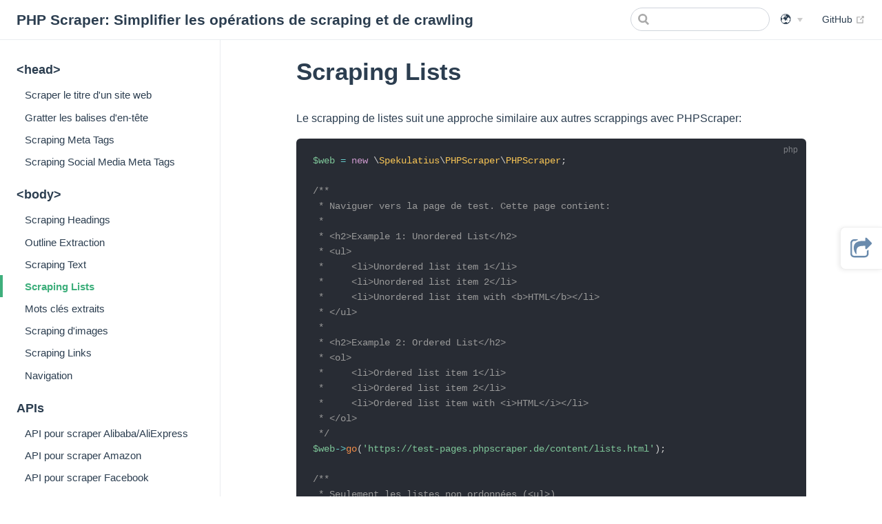

--- FILE ---
content_type: text/html; charset=utf-8
request_url: https://phpscraper.de/fr/examples/lists.html
body_size: 6423
content:
<!DOCTYPE html><html lang="fr"><head>
    
    
    <title>Scraping Lists | PHP Scraper: Simplifier les opérations de scraping et de crawling</title>
    
    
    
    
    
    
    
    
    
    
    
    
    
    
    <link rel="preload" href="/assets/css/0.styles.de6ac6f3.css" as="style"><link rel="preload" href="/assets/js/app.9ebd74ef.js" as="script"><link rel="preload" href="/assets/js/2.6656f36f.js" as="script"><link rel="preload" href="/assets/js/102.b6a0f813.js" as="script"><link rel="preload" href="/assets/js/3.7e4d2b35.js" as="script"><link rel="prefetch" href="/assets/js/10.ed0073d2.js"><link rel="prefetch" href="/assets/js/100.1d4addba.js"><link rel="prefetch" href="/assets/js/101.20fa5143.js"><link rel="prefetch" href="/assets/js/103.a883bb25.js"><link rel="prefetch" href="/assets/js/104.f34efc5a.js"><link rel="prefetch" href="/assets/js/105.5cfb7047.js"><link rel="prefetch" href="/assets/js/106.411c8661.js"><link rel="prefetch" href="/assets/js/107.c20e786a.js"><link rel="prefetch" href="/assets/js/108.b24ff1e5.js"><link rel="prefetch" href="/assets/js/109.3fea8882.js"><link rel="prefetch" href="/assets/js/11.98c80b5f.js"><link rel="prefetch" href="/assets/js/110.d3c8a4ee.js"><link rel="prefetch" href="/assets/js/111.48e9b7f2.js"><link rel="prefetch" href="/assets/js/112.2660e710.js"><link rel="prefetch" href="/assets/js/113.294a2dc6.js"><link rel="prefetch" href="/assets/js/114.9d6acd9f.js"><link rel="prefetch" href="/assets/js/115.6be9170b.js"><link rel="prefetch" href="/assets/js/116.a636e6f7.js"><link rel="prefetch" href="/assets/js/117.20a87bf0.js"><link rel="prefetch" href="/assets/js/118.c00cc4c4.js"><link rel="prefetch" href="/assets/js/119.2573a4a8.js"><link rel="prefetch" href="/assets/js/12.72851c45.js"><link rel="prefetch" href="/assets/js/120.7d500be5.js"><link rel="prefetch" href="/assets/js/121.99df89ad.js"><link rel="prefetch" href="/assets/js/122.a04136d3.js"><link rel="prefetch" href="/assets/js/123.80aa378c.js"><link rel="prefetch" href="/assets/js/124.09d7e51c.js"><link rel="prefetch" href="/assets/js/125.7e4d2d14.js"><link rel="prefetch" href="/assets/js/126.bc175995.js"><link rel="prefetch" href="/assets/js/127.4a55f87d.js"><link rel="prefetch" href="/assets/js/128.69cb551d.js"><link rel="prefetch" href="/assets/js/129.82d091a4.js"><link rel="prefetch" href="/assets/js/13.45438e17.js"><link rel="prefetch" href="/assets/js/130.24990c21.js"><link rel="prefetch" href="/assets/js/131.e823dcca.js"><link rel="prefetch" href="/assets/js/132.8988d847.js"><link rel="prefetch" href="/assets/js/133.f45ce4ab.js"><link rel="prefetch" href="/assets/js/134.f98ba61e.js"><link rel="prefetch" href="/assets/js/135.a916a6bd.js"><link rel="prefetch" href="/assets/js/136.583486b7.js"><link rel="prefetch" href="/assets/js/137.499cf6ff.js"><link rel="prefetch" href="/assets/js/138.4e9fe0b4.js"><link rel="prefetch" href="/assets/js/14.42f71df5.js"><link rel="prefetch" href="/assets/js/15.82a5189d.js"><link rel="prefetch" href="/assets/js/16.cb720bf1.js"><link rel="prefetch" href="/assets/js/17.179eef81.js"><link rel="prefetch" href="/assets/js/18.87fc7ff9.js"><link rel="prefetch" href="/assets/js/19.f7ac6a09.js"><link rel="prefetch" href="/assets/js/20.6ed99a78.js"><link rel="prefetch" href="/assets/js/21.6e572722.js"><link rel="prefetch" href="/assets/js/22.49dea8d7.js"><link rel="prefetch" href="/assets/js/23.a3aa4f3a.js"><link rel="prefetch" href="/assets/js/24.32afced8.js"><link rel="prefetch" href="/assets/js/25.0389efe2.js"><link rel="prefetch" href="/assets/js/26.7ad66b94.js"><link rel="prefetch" href="/assets/js/27.c5a59255.js"><link rel="prefetch" href="/assets/js/28.e96ae7e3.js"><link rel="prefetch" href="/assets/js/29.6653d100.js"><link rel="prefetch" href="/assets/js/30.53c3ca24.js"><link rel="prefetch" href="/assets/js/31.0547d4dc.js"><link rel="prefetch" href="/assets/js/32.db732cbb.js"><link rel="prefetch" href="/assets/js/33.1485d0c6.js"><link rel="prefetch" href="/assets/js/34.d2742a06.js"><link rel="prefetch" href="/assets/js/35.10b0d35b.js"><link rel="prefetch" href="/assets/js/36.f5b95c4b.js"><link rel="prefetch" href="/assets/js/37.62943bb9.js"><link rel="prefetch" href="/assets/js/38.f17c6f6e.js"><link rel="prefetch" href="/assets/js/39.e4413b39.js"><link rel="prefetch" href="/assets/js/4.b7c882f1.js"><link rel="prefetch" href="/assets/js/40.8b22d235.js"><link rel="prefetch" href="/assets/js/41.eae86658.js"><link rel="prefetch" href="/assets/js/42.0635882f.js"><link rel="prefetch" href="/assets/js/43.4888d559.js"><link rel="prefetch" href="/assets/js/44.4777a52a.js"><link rel="prefetch" href="/assets/js/45.3cbb3c02.js"><link rel="prefetch" href="/assets/js/46.2d34d3f3.js"><link rel="prefetch" href="/assets/js/47.eec64d83.js"><link rel="prefetch" href="/assets/js/48.0ec8c861.js"><link rel="prefetch" href="/assets/js/49.c38e6ac3.js"><link rel="prefetch" href="/assets/js/5.974ab48e.js"><link rel="prefetch" href="/assets/js/50.f3a02db7.js"><link rel="prefetch" href="/assets/js/51.9039cd26.js"><link rel="prefetch" href="/assets/js/52.0a458dc2.js"><link rel="prefetch" href="/assets/js/53.ab627984.js"><link rel="prefetch" href="/assets/js/54.bfa429b5.js"><link rel="prefetch" href="/assets/js/55.88394df4.js"><link rel="prefetch" href="/assets/js/56.d9eb4d18.js"><link rel="prefetch" href="/assets/js/57.f836f166.js"><link rel="prefetch" href="/assets/js/58.c259c597.js"><link rel="prefetch" href="/assets/js/59.499fdbaf.js"><link rel="prefetch" href="/assets/js/6.1d03be7c.js"><link rel="prefetch" href="/assets/js/60.0799d6ef.js"><link rel="prefetch" href="/assets/js/61.55409d57.js"><link rel="prefetch" href="/assets/js/62.719f8057.js"><link rel="prefetch" href="/assets/js/63.2498e670.js"><link rel="prefetch" href="/assets/js/64.621484a1.js"><link rel="prefetch" href="/assets/js/65.55b5e53b.js"><link rel="prefetch" href="/assets/js/66.09a73b38.js"><link rel="prefetch" href="/assets/js/67.3b1d8aac.js"><link rel="prefetch" href="/assets/js/68.ac2b400a.js"><link rel="prefetch" href="/assets/js/69.f07634eb.js"><link rel="prefetch" href="/assets/js/7.297a68d9.js"><link rel="prefetch" href="/assets/js/70.e690bef3.js"><link rel="prefetch" href="/assets/js/71.4bf1ced9.js"><link rel="prefetch" href="/assets/js/72.9bc6497e.js"><link rel="prefetch" href="/assets/js/73.dbefed34.js"><link rel="prefetch" href="/assets/js/74.0c465d32.js"><link rel="prefetch" href="/assets/js/75.51f7cf65.js"><link rel="prefetch" href="/assets/js/76.e53ee0de.js"><link rel="prefetch" href="/assets/js/77.e91b078c.js"><link rel="prefetch" href="/assets/js/78.ccab5ab5.js"><link rel="prefetch" href="/assets/js/79.1899be46.js"><link rel="prefetch" href="/assets/js/8.e22667cc.js"><link rel="prefetch" href="/assets/js/80.cdb1afb7.js"><link rel="prefetch" href="/assets/js/81.a1cc9a26.js"><link rel="prefetch" href="/assets/js/82.bc1f7185.js"><link rel="prefetch" href="/assets/js/83.5182aaf2.js"><link rel="prefetch" href="/assets/js/84.e309b220.js"><link rel="prefetch" href="/assets/js/85.61ef9fee.js"><link rel="prefetch" href="/assets/js/86.56c6eee9.js"><link rel="prefetch" href="/assets/js/87.8959adab.js"><link rel="prefetch" href="/assets/js/88.12e26d31.js"><link rel="prefetch" href="/assets/js/89.90ce9419.js"><link rel="prefetch" href="/assets/js/9.daf29a31.js"><link rel="prefetch" href="/assets/js/90.0eb95fd5.js"><link rel="prefetch" href="/assets/js/91.5bc7d50f.js"><link rel="prefetch" href="/assets/js/92.51328e0d.js"><link rel="prefetch" href="/assets/js/93.21da308c.js"><link rel="prefetch" href="/assets/js/94.120f7469.js"><link rel="prefetch" href="/assets/js/95.ad0948ee.js"><link rel="prefetch" href="/assets/js/96.1adbca1c.js"><link rel="prefetch" href="/assets/js/97.c1fd2692.js"><link rel="prefetch" href="/assets/js/98.8b49dbd2.js"><link rel="prefetch" href="/assets/js/99.ce07dfe6.js">
    <link rel="stylesheet" href="/assets/css/0.styles.de6ac6f3.css">
  <meta name="description" content="PHP Scraper offre un moyen plus simple de récupérer et d'analyser des sites web en utilisant PHP."><meta property="og:site_name" content="PHP Scraper: a web scraping utility for PHP"><meta property="og:title" content="Scraping Lists"><meta property="og:type" content="website"><meta property="og:url" content="https://phpscraper.de/fr/examples/lists.html"><meta property="og:image" content="https://api.imageee.com/bold?text=PHP:%20Scraping%20Lists&amp;bg_image=https://images.unsplash.com/photo-1542762933-ab3502717ce7"><meta name="twitter:title" content="Scraping Lists"><meta name="twitter:url" content="https://phpscraper.de/fr/examples/lists.html"><meta name="twitter:card" content="summary_large_image"><meta name="twitter:image" content="https://api.imageee.com/bold?text=PHP:%20Scraping%20Lists&amp;bg_image=https://images.unsplash.com/photo-1542762933-ab3502717ce7"><meta name="monetization" content="$ilp.uphold.com/DrRw6MnEEqBB"></head>
  <body>
    <div id="app"><div class="theme-container"><header class="navbar"><div class="sidebar-button"><svg xmlns="http://www.w3.org/2000/svg" aria-hidden="true" role="img" viewBox="0 0 448 512" class="icon"><path fill="currentColor" d="M436 124H12c-6.627 0-12-5.373-12-12V80c0-6.627 5.373-12 12-12h424c6.627 0 12 5.373 12 12v32c0 6.627-5.373 12-12 12zm0 160H12c-6.627 0-12-5.373-12-12v-32c0-6.627 5.373-12 12-12h424c6.627 0 12 5.373 12 12v32c0 6.627-5.373 12-12 12zm0 160H12c-6.627 0-12-5.373-12-12v-32c0-6.627 5.373-12 12-12h424c6.627 0 12 5.373 12 12v32c0 6.627-5.373 12-12 12z"></path></svg></div> <a href="/fr/" class="home-link router-link-active"><!----> <span class="site-name">PHP Scraper: Simplifier les opérations de scraping et de crawling</span></a> <div class="links" style="max-width: 745px;"><div class="search-box"><input aria-label="Search" autocomplete="off" spellcheck="false" value="" class="" placeholder=""> <!----></div> <nav class="nav-links can-hide"><div class="nav-item"><div class="dropdown-wrapper"><button type="button" aria-label="Langues" class="dropdown-title"><span class="title">🌍</span> <span class="arrow down"></span></button> <button type="button" aria-label="Langues" class="mobile-dropdown-title"><span class="title">🌍</span> <span class="arrow right"></span></button> <ul class="nav-dropdown" style="display:none;"><li class="dropdown-item"><!----> <a class="nav-link" href="/examples/lists.html">
  English
</a></li><li class="dropdown-item"><!----> <a class="nav-link" href="/de/examples/lists.html">
  Deutsch
</a></li><li class="dropdown-item"><!----> <a class="nav-link" href="/es/examples/lists.html">
  Español
</a></li><li class="dropdown-item"><!----> <a aria-current="page" class="nav-link router-link-exact-active router-link-active" href="/fr/examples/lists.html">
  Français
</a></li><li class="dropdown-item"><!----> <a class="nav-link" href="/vi/examples/lists.html">
  Tiếng Việt
</a></li></ul></div></div> <a href="https://github.com/spekulatius/phpscraper" target="_blank" rel="noopener noreferrer" class="repo-link">
    GitHub
    <span><svg xmlns="http://www.w3.org/2000/svg" aria-hidden="true" focusable="false" x="0px" y="0px" viewBox="0 0 100 100" width="15" height="15" class="icon outbound"><path fill="currentColor" d="M18.8,85.1h56l0,0c2.2,0,4-1.8,4-4v-32h-8v28h-48v-48h28v-8h-32l0,0c-2.2,0-4,1.8-4,4v56C14.8,83.3,16.6,85.1,18.8,85.1z"></path> <polygon fill="currentColor" points="45.7,48.7 51.3,54.3 77.2,28.5 77.2,37.2 85.2,37.2 85.2,14.9 62.8,14.9 62.8,22.9 71.5,22.9"></polygon></svg> <span class="sr-only">(opens new window)</span></span></a></nav></div></header> <div class="sidebar-mask"></div> <aside class="sidebar"><nav class="nav-links"><div class="nav-item"><div class="dropdown-wrapper"><button type="button" aria-label="Langues" class="dropdown-title"><span class="title">🌍</span> <span class="arrow down"></span></button> <button type="button" aria-label="Langues" class="mobile-dropdown-title"><span class="title">🌍</span> <span class="arrow right"></span></button> <ul class="nav-dropdown" style="display:none;"><li class="dropdown-item"><!----> <a class="nav-link" href="/examples/lists.html">
  English
</a></li><li class="dropdown-item"><!----> <a class="nav-link" href="/de/examples/lists.html">
  Deutsch
</a></li><li class="dropdown-item"><!----> <a class="nav-link" href="/es/examples/lists.html">
  Español
</a></li><li class="dropdown-item"><!----> <a aria-current="page" class="nav-link router-link-exact-active router-link-active" href="/fr/examples/lists.html">
  Français
</a></li><li class="dropdown-item"><!----> <a class="nav-link" href="/vi/examples/lists.html">
  Tiếng Việt
</a></li></ul></div></div> <a href="https://github.com/spekulatius/phpscraper" target="_blank" rel="noopener noreferrer" class="repo-link">
    GitHub
    <span><svg xmlns="http://www.w3.org/2000/svg" aria-hidden="true" focusable="false" x="0px" y="0px" viewBox="0 0 100 100" width="15" height="15" class="icon outbound"><path fill="currentColor" d="M18.8,85.1h56l0,0c2.2,0,4-1.8,4-4v-32h-8v28h-48v-48h28v-8h-32l0,0c-2.2,0-4,1.8-4,4v56C14.8,83.3,16.6,85.1,18.8,85.1z"></path> <polygon fill="currentColor" points="45.7,48.7 51.3,54.3 77.2,28.5 77.2,37.2 85.2,37.2 85.2,14.9 62.8,14.9 62.8,22.9 71.5,22.9"></polygon></svg> <span class="sr-only">(opens new window)</span></span></a></nav>  <ul class="sidebar-links"><li><section class="sidebar-group depth-0"><p class="sidebar-heading"><span>&lt;head&gt;</span> <!----></p> <ul class="sidebar-links sidebar-group-items"><li><a class="sidebar-link" href="/fr/examples/scrape-website-title.html">Scraper le titre d'un site web</a></li><li><a class="sidebar-link" href="/fr/examples/scrape-header-tags.html">Gratter les balises d'en-tête</a></li><li><a class="sidebar-link" href="/fr/examples/scrape-meta-tags.html">Scraping Meta Tags</a></li><li><a class="sidebar-link" href="/fr/examples/scrape-social-media-meta-tags.html">Scraping Social Media Meta Tags</a></li></ul></section></li><li><section class="sidebar-group depth-0"><p class="sidebar-heading open"><span>&lt;body&gt;</span> <!----></p> <ul class="sidebar-links sidebar-group-items"><li><a class="sidebar-link" href="/fr/examples/headings.html">Scraping Headings</a></li><li><a class="sidebar-link" href="/fr/examples/outline.html">Outline Extraction</a></li><li><a class="sidebar-link" href="/fr/examples/paragraphs.html">Scraping Text</a></li><li><a aria-current="page" class="active sidebar-link" href="/fr/examples/lists.html">Scraping Lists</a></li><li><a class="sidebar-link" href="/fr/examples/extract-keywords.html">Mots clés extraits</a></li><li><a class="sidebar-link" href="/fr/examples/scrape-images.html">Scraping d'images</a></li><li><a class="sidebar-link" href="/fr/examples/scrape-links.html">Scraping Links</a></li><li><a class="sidebar-link" href="/fr/examples/navigation.html">Navigation</a></li></ul></section></li><li><section class="sidebar-group depth-0"><p class="sidebar-heading"><span>APIs</span> <!----></p> <ul class="sidebar-links sidebar-group-items"><li><a class="sidebar-link" href="/fr/apis/alibaba.html">API pour scraper Alibaba/AliExpress</a></li><li><a class="sidebar-link" href="/fr/apis/amazon.html">API pour scraper Amazon</a></li><li><a class="sidebar-link" href="/fr/apis/facebook.html">API pour scraper Facebook</a></li><li><a class="sidebar-link" href="/fr/apis/etsy.html">API pour scraper Etsy</a></li><li><a class="sidebar-link" href="/fr/apis/instagram.html">API pour scraper Instagram</a></li><li><a class="sidebar-link" href="/fr/apis/linkedin.html">API pour scraper LinkedIn</a></li><li><a class="sidebar-link" href="/fr/apis/target.html">API pour scraper Target</a></li><li><a class="sidebar-link" href="/fr/apis/tiktok.html">API pour scraper TikTok</a></li><li><a class="sidebar-link" href="/fr/apis/walmart.html">API pour scraper Walmart</a></li><li><a class="sidebar-link" href="/fr/apis/zalando.html">API pour scraper Zalando</a></li></ul></section></li><li><section class="sidebar-group depth-0"><p class="sidebar-heading"><span>MISC</span> <!----></p> <ul class="sidebar-links sidebar-group-items"><li><a class="sidebar-link" href="/fr/misc/sponsors.html">Sponsors</a></li><li><a class="sidebar-link" href="/fr/misc/tutorials.html">Tutoriels sur le raclage PHP</a></li><li><a class="sidebar-link" href="/fr/misc/show-case.html">Show Case</a></li><li><a class="sidebar-link" href="/fr/misc/support.html">Aide</a></li></ul></section></li></ul> </aside> <main class="page"> <div class="theme-default-content content__default"><h1 id="scraping-lists"><a href="#scraping-lists" class="header-anchor">#</a> Scraping Lists</h1> <p>Le scrapping de listes suit une approche similaire aux autres scrappings avec PHPScraper:</p> <div class="language-php extra-class"><pre class="language-php"><code><span class="token variable">$web</span> <span class="token operator">=</span> <span class="token keyword">new</span> <span class="token class-name class-name-fully-qualified"><span class="token punctuation">\</span>Spekulatius<span class="token punctuation">\</span>PHPScraper<span class="token punctuation">\</span>PHPScraper</span><span class="token punctuation">;</span>

<span class="token comment">/**
 * Naviguer vers la page de test. Cette page contient:
 *
 * &lt;h2&gt;Example 1: Unordered List&lt;/h2&gt;
 * &lt;ul&gt;
 *     &lt;li&gt;Unordered list item 1&lt;/li&gt;
 *     &lt;li&gt;Unordered list item 2&lt;/li&gt;
 *     &lt;li&gt;Unordered list item with &lt;b&gt;HTML&lt;/b&gt;&lt;/li&gt;
 * &lt;/ul&gt;
 *
 * &lt;h2&gt;Example 2: Ordered List&lt;/h2&gt;
 * &lt;ol&gt;
 *     &lt;li&gt;Ordered list item 1&lt;/li&gt;
 *     &lt;li&gt;Ordered list item 2&lt;/li&gt;
 *     &lt;li&gt;Ordered list item with &lt;i&gt;HTML&lt;/i&gt;&lt;/li&gt;
 * &lt;/ol&gt;
 */</span>
<span class="token variable">$web</span><span class="token operator">-&gt;</span><span class="token function">go</span><span class="token punctuation">(</span><span class="token string single-quoted-string">'https://test-pages.phpscraper.de/content/lists.html'</span><span class="token punctuation">)</span><span class="token punctuation">;</span>

<span class="token comment">/**
 * Seulement les listes non ordonnées (&lt;ul&gt;)
 *
 * [
 *     "type" =&gt; "ul",
 *     "children" =&gt; ... // Liste des childNodes
 *     "children_plain" =&gt;
 *     [
 *         "Unordered list item 1"
 *         "Unordered list item 2"
 *         "Unordered list item with HTML"
 *     ]
 * ]
 */</span>
<span class="token function">var_dump</span><span class="token punctuation">(</span><span class="token variable">$web</span><span class="token operator">-&gt;</span><span class="token property">unorderedLists</span><span class="token punctuation">)</span><span class="token punctuation">;</span>


<span class="token comment">/**
 * Seulement les listes ordonnées (&lt;ol&gt;)
 *
 * [
 *     "type" =&gt; "ul",
 *     "children" =&gt; ... // Liste des childNodes
 *     "children_plain" =&gt;
 *     [
 *         "Ordered list item 1"
 *         "Ordered list item 2"
 *         "Ordered list item with HTML"
 *     ]
 * ]
 */</span>
<span class="token function">var_dump</span><span class="token punctuation">(</span><span class="token variable">$web</span><span class="token operator">-&gt;</span><span class="token property">orderedLists</span><span class="token punctuation">)</span><span class="token punctuation">;</span>


<span class="token comment">// Les deux listes combinées (comme ci-dessus)</span>
<span class="token function">var_dump</span><span class="token punctuation">(</span><span class="token variable">$web</span><span class="token operator">-&gt;</span><span class="token property">lists</span><span class="token punctuation">)</span><span class="token punctuation">;</span>
</code></pre></div><div class="custom-block warning"><p class="custom-block-title">Listes imbriquées</p> <p>Pour l'instant, le système ne gère pas bien les listes imbriquées. Les listes imbriquées sont incluses dans le résultat en tant que "enfants" pour permettre un traitement ultérieur.</p></div></div> <footer class="page-edit"><div class="edit-link"><a href="https://github.com/spekulatius/phpscraper-docs/edit/master/fr/examples/lists.md" target="_blank" rel="noopener noreferrer">Modifier cette page sur GitHub</a> <span><svg xmlns="http://www.w3.org/2000/svg" aria-hidden="true" focusable="false" x="0px" y="0px" viewBox="0 0 100 100" width="15" height="15" class="icon outbound"><path fill="currentColor" d="M18.8,85.1h56l0,0c2.2,0,4-1.8,4-4v-32h-8v28h-48v-48h28v-8h-32l0,0c-2.2,0-4,1.8-4,4v56C14.8,83.3,16.6,85.1,18.8,85.1z"></path> <polygon fill="currentColor" points="45.7,48.7 51.3,54.3 77.2,28.5 77.2,37.2 85.2,37.2 85.2,14.9 62.8,14.9 62.8,22.9 71.5,22.9"></polygon></svg> <span class="sr-only">(opens new window)</span></span></div> <!----></footer> <div class="page-nav"><p class="inner"><span class="prev">
      ←
      <a class="prev" href="/fr/examples/paragraphs.html">
        Scraping Text
      </a></span> <span class="next"><a href="/fr/examples/extract-keywords.html" class="">
        Mots clés extraits
      </a>
      →
    </span></p></div> </main></div><div class="global-ui"><div></div><!----><!----><div class="social-share-global"><div class="social-share" style="display: none;"><ul class="social-share-list" role="listbox"><li class="social-share-network" role="option"><button data-link="#share-telegram" class="social-share-btn" title="telegram" type="button" role="button"><span class="social-share-icon-svg" focusable="false"><svg viewBox="0 0 1024 1024" xmlns="http://www.w3.org/2000/svg"><path d="M512 47C255.125 47 47 255.125 47 512s208.125 465 465 465 465-208.125 465-465S768.875 47 512 47zm228.375 318.563l-76.313 359.625c-5.625 25.5-20.812 31.687-42 19.687l-116.25-85.688-56.062 54c-6.188 6.188-11.438 11.438-23.438 11.438l8.25-118.313L650 411.688c9.375-8.25-2.063-12.937-14.438-4.687l-266.25 167.625-114.75-35.813c-24.937-7.875-25.5-24.937 5.25-36.937L708.125 329c20.813-7.5 39 5.063 32.25 36.563z"></path></svg></span></button></li><li class="social-share-network" role="option"><button data-link="#share-line" class="social-share-btn" title="line" type="button" role="button"><span class="social-share-icon-svg" focusable="false"><svg viewBox="0 0 1024 1024" xmlns="http://www.w3.org/2000/svg"><path d="M806.6 426.53c13.95 0 25.2 11.4 25.2 25.23 0 13.8-11.25 25.2-25.2 25.2h-70.2v45h70.2a25.2 25.2 0 110 50.37h-95.43a25.23 25.23 0 01-25.08-25.17V356.33c0-13.8 11.28-25.2 25.2-25.2h95.43a25.23 25.23 0 01-.12 50.4h-70.2v45h70.2zM652.4 547.16a25.2 25.2 0 01-25.23 25.08 24.78 24.78 0 01-20.4-9.99l-97.71-132.69v117.6a25.2 25.2 0 01-25.23 25.17 25.2 25.2 0 01-25.05-25.17V356.33a25.05 25.05 0 0124.96-25.11c7.8 0 15 4.17 19.8 10.17l98.49 133.2V356.36c0-13.8 11.28-25.2 25.2-25.2 13.8 0 25.2 11.4 25.2 25.2v190.83zm-229.65 0a25.26 25.26 0 01-25.23 25.17 25.23 25.23 0 01-25.08-25.17V356.33c0-13.8 11.28-25.2 25.2-25.2 13.83 0 25.11 11.4 25.11 25.2v190.83zm-98.64 25.17h-95.43c-13.8 0-25.2-11.4-25.2-25.17V356.33c0-13.8 11.4-25.2 25.2-25.2 13.92 0 25.2 11.4 25.2 25.2v165.63h70.23a25.2 25.2 0 010 50.37zM992 444.56c0-214.83-215.4-389.67-480-389.67S32 229.73 32 444.56c0 192.45 170.79 353.67 401.4 384.33 15.63 3.27 36.93 10.32 42.33 23.61 4.8 12.03 3.15 30.63 1.53 43.2l-6.57 40.8c-1.8 12.03-9.6 47.43 41.97 25.8 51.63-21.57 276.63-163.11 377.43-279C959.06 607.73 992 530.33 992 444.59z"></path></svg></span></button></li><li class="social-share-network" role="option"><button data-link="#share-twitter" class="social-share-btn" title="twitter" type="button" role="button"><span class="social-share-icon-svg" focusable="false"><svg viewBox="0 0 1024 1024" xmlns="http://www.w3.org/2000/svg"><path d="M992.305 214.553q-40.838 59.733-98.743 101.79.61 8.533.61 25.6 0 79.238-23.163 158.171t-70.4 151.467-112.456 128.305-157.258 88.99-196.876 33.219q-165.18 0-302.324-88.38 21.333 2.438 47.543 2.438 137.143 0 244.42-84.115-64-1.219-114.591-39.314t-69.486-97.219q20.114 3.048 37.18 3.048 26.21 0 51.81-6.706-68.266-14.019-113.066-67.961t-44.8-125.258v-2.437q41.448 23.162 88.99 24.99-40.228-26.82-64-70.095t-23.77-93.867q0-53.638 26.817-99.352 73.753 90.819 179.505 145.371t226.439 60.648q-4.877-23.162-4.877-45.105 0-81.676 57.6-139.276t139.277-57.6q85.333 0 143.847 62.17 66.439-12.8 124.953-47.542-22.553 70.095-86.553 108.495 56.686-6.095 113.372-30.475z"></path></svg></span></button></li><li class="social-share-network" role="option"><button data-link="#share-reddit" class="social-share-btn" title="reddit" type="button" role="button"><span class="social-share-icon-svg" focusable="false"><svg viewBox="0 0 1024 1024" xmlns="http://www.w3.org/2000/svg"><path d="M403 611c-27.6 0-49.8-22.2-49.8-49.2 0-27.6 22.2-49.8 49.8-49.8 27.2 0 49.2 22.2 49.2 49.8C452.2 589 430 611 403 611zm605-99c0 274-222 496-496 496S16 786 16 512 238 16 512 16s496 222 496 496zm-264.6-82.4c-18.8 0-35.4 7.8-47.6 20-44.8-31-105.2-51-172.2-53.2l34.8-156.6 110.8 25c0 27.2 22.2 49.2 49.2 49.2 27.6 0 49.8-22.6 49.8-49.8s-22.2-49.8-49.8-49.8c-19.4 0-36 11.6-44.2 27.6l-122.4-27.2c-6-1.6-12.2 2.8-13.8 8.8l-38.2 172.8c-66.4 2.8-126.2 22.6-171 53.6-12.2-12.8-29.4-20.4-48.2-20.4-69.8 0-92.6 93.8-28.8 125.6-2.2 10-3.4 20.4-3.4 31 0 105.2 118.4 190.4 264 190.4 146.2 0 264.6-85.2 264.6-190.4 0-10.6-1.2-21.6-3.8-31.6 62.6-32 39.6-125-29.8-125zM605.6 662c-36.4 36.4-152.2 35.8-187.2 0-4.4-4.4-12.2-4.4-16.6 0-5 5-5 12.8 0 17.2 45.6 45.6 174.6 45.6 220.4 0 5-4.4 5-12.2 0-17.2-4.4-4.4-12.2-4.4-16.6 0zM621 512c-27.2 0-49.2 22.2-49.2 49.8C571.8 589 594 611 621 611c27.6 0 49.8-22.2 49.8-49.2 0-27.6-22-49.8-49.8-49.8z"></path></svg></span></button></li></ul></div><button class="social-share-btn social-share-trigger" type="button" role="button"><span class="social-share-icon-svg"><svg viewBox="0 0 1040 1024" xmlns="http://www.w3.org/2000/svg">
  <path d="M823.506 631.474c0-7.192-3.783-12.397-11.352-15.71-6.816-2.838-13.154-1.419-18.925 4.352-9.37 8.612-19.116 15.33-29.24 19.968-6.529 3.594-9.745 8.801-9.745 15.71V771.53c0 23.753-8.516 44.195-25.455 61.132-16.938 16.936-37.283 25.455-61.132 25.455H217.765c-23.753 0-44.195-8.517-61.131-25.455-16.937-16.939-25.455-37.284-25.455-61.132V321.639c0-23.753 8.516-44.195 25.455-61.132s37.283-25.455 61.131-25.455h60.565c2.175 0 5.016-.757 8.612-2.174 20.156-12.304 44.195-23.091 71.921-32.459 9.37-1.799 14.1-7.57 14.1-17.317 0-4.734-1.703-8.708-5.108-12.208-3.407-3.407-7.476-5.108-12.208-5.108h-137.88c-42.87 0-79.588 15.235-110.06 45.707S62 278.683 62 321.553V771.54c0 42.87 15.234 79.588 45.707 110.06s67.19 45.707 110.06 45.707H667.66c42.87 0 79.589-15.234 110.06-45.707 30.472-30.473 45.708-67.19 45.708-110.06l.095-140.06-.016-.006zm138.454-292.52c0-9.369-3.408-17.506-10.315-24.32L744.016 107.005c-6.815-6.815-14.953-10.315-24.32-10.315-4.353 0-8.802.945-13.535 2.745-14.1 6.15-21.106 16.75-21.106 31.891v103.812h-86.497c-38.235 0-73.625 1.986-106.273 5.962-32.648 3.976-61.42 9.465-86.215 16.468-24.887 7.004-47.315 15.805-67.282 26.214-19.967 10.41-37 21.576-51.104 33.217-14.103 11.64-26.403 25.077-37 40.03-10.598 14.953-19.117 29.62-25.456 44.097-6.34 14.387-11.352 30.285-15.142 47.604-3.783 17.317-6.341 33.5-7.571 48.64-1.229 15.143-1.893 31.514-1.893 49.212 0 20.157 3.125 42.208 9.465 65.959 6.34 23.753 13.25 44.384 20.818 61.608 7.571 17.317 16.468 35.207 26.784 53.848 10.315 18.55 17.413 30.945 21.387 37.001 3.977 6.15 7.76 11.736 11.353 16.75 3.595 4.733 8.327 7.004 14.1 7.004 1.42 0 3.595-.381 6.529-1.042 8.327-3.977 11.925-10.126 10.787-18.358-16.184-121.134-2.838-206.4 40.03-255.797 41.452-47.222 120.376-70.88 236.868-70.88h86.497v103.81c0 15.143 7.004 25.742 21.106 31.892 4.734 1.799 9.18 2.745 13.534 2.745 9.745 0 17.887-3.408 24.321-10.316L951.83 363.178c6.716-6.815 10.126-14.858 10.126-24.227l.004.004z"></path>
</svg></span></button></div></div></div>
    
  

</body></html>

--- FILE ---
content_type: application/javascript; charset=UTF-8
request_url: https://phpscraper.de/assets/js/102.b6a0f813.js
body_size: 784
content:
(window.webpackJsonp=window.webpackJsonp||[]).push([[102],{420:function(t,s,e){"use strict";e.r(s);var n=e(9),a=Object(n.a)({},(function(){var t=this,s=t._self._c;return s("ContentSlotsDistributor",{attrs:{"slot-key":t.$parent.slotKey}},[s("h1",{attrs:{id:"scraping-lists"}},[s("a",{staticClass:"header-anchor",attrs:{href:"#scraping-lists"}},[t._v("#")]),t._v(" Scraping Lists")]),t._v(" "),s("p",[t._v("Le scrapping de listes suit une approche similaire aux autres scrappings avec PHPScraper:")]),t._v(" "),s("div",{staticClass:"language-php extra-class"},[s("pre",{pre:!0,attrs:{class:"language-php"}},[s("code",[s("span",{pre:!0,attrs:{class:"token variable"}},[t._v("$web")]),t._v(" "),s("span",{pre:!0,attrs:{class:"token operator"}},[t._v("=")]),t._v(" "),s("span",{pre:!0,attrs:{class:"token keyword"}},[t._v("new")]),t._v(" "),s("span",{pre:!0,attrs:{class:"token class-name class-name-fully-qualified"}},[s("span",{pre:!0,attrs:{class:"token punctuation"}},[t._v("\\")]),t._v("Spekulatius"),s("span",{pre:!0,attrs:{class:"token punctuation"}},[t._v("\\")]),t._v("PHPScraper"),s("span",{pre:!0,attrs:{class:"token punctuation"}},[t._v("\\")]),t._v("PHPScraper")]),s("span",{pre:!0,attrs:{class:"token punctuation"}},[t._v(";")]),t._v("\n\n"),s("span",{pre:!0,attrs:{class:"token comment"}},[t._v("/**\n * Naviguer vers la page de test. Cette page contient:\n *\n * <h2>Example 1: Unordered List</h2>\n * <ul>\n *     <li>Unordered list item 1</li>\n *     <li>Unordered list item 2</li>\n *     <li>Unordered list item with <b>HTML</b></li>\n * </ul>\n *\n * <h2>Example 2: Ordered List</h2>\n * <ol>\n *     <li>Ordered list item 1</li>\n *     <li>Ordered list item 2</li>\n *     <li>Ordered list item with <i>HTML</i></li>\n * </ol>\n */")]),t._v("\n"),s("span",{pre:!0,attrs:{class:"token variable"}},[t._v("$web")]),s("span",{pre:!0,attrs:{class:"token operator"}},[t._v("->")]),s("span",{pre:!0,attrs:{class:"token function"}},[t._v("go")]),s("span",{pre:!0,attrs:{class:"token punctuation"}},[t._v("(")]),s("span",{pre:!0,attrs:{class:"token string single-quoted-string"}},[t._v("'https://test-pages.phpscraper.de/content/lists.html'")]),s("span",{pre:!0,attrs:{class:"token punctuation"}},[t._v(")")]),s("span",{pre:!0,attrs:{class:"token punctuation"}},[t._v(";")]),t._v("\n\n"),s("span",{pre:!0,attrs:{class:"token comment"}},[t._v('/**\n * Seulement les listes non ordonnées (<ul>)\n *\n * [\n *     "type" => "ul",\n *     "children" => ... // Liste des childNodes\n *     "children_plain" =>\n *     [\n *         "Unordered list item 1"\n *         "Unordered list item 2"\n *         "Unordered list item with HTML"\n *     ]\n * ]\n */')]),t._v("\n"),s("span",{pre:!0,attrs:{class:"token function"}},[t._v("var_dump")]),s("span",{pre:!0,attrs:{class:"token punctuation"}},[t._v("(")]),s("span",{pre:!0,attrs:{class:"token variable"}},[t._v("$web")]),s("span",{pre:!0,attrs:{class:"token operator"}},[t._v("->")]),s("span",{pre:!0,attrs:{class:"token property"}},[t._v("unorderedLists")]),s("span",{pre:!0,attrs:{class:"token punctuation"}},[t._v(")")]),s("span",{pre:!0,attrs:{class:"token punctuation"}},[t._v(";")]),t._v("\n\n\n"),s("span",{pre:!0,attrs:{class:"token comment"}},[t._v('/**\n * Seulement les listes ordonnées (<ol>)\n *\n * [\n *     "type" => "ul",\n *     "children" => ... // Liste des childNodes\n *     "children_plain" =>\n *     [\n *         "Ordered list item 1"\n *         "Ordered list item 2"\n *         "Ordered list item with HTML"\n *     ]\n * ]\n */')]),t._v("\n"),s("span",{pre:!0,attrs:{class:"token function"}},[t._v("var_dump")]),s("span",{pre:!0,attrs:{class:"token punctuation"}},[t._v("(")]),s("span",{pre:!0,attrs:{class:"token variable"}},[t._v("$web")]),s("span",{pre:!0,attrs:{class:"token operator"}},[t._v("->")]),s("span",{pre:!0,attrs:{class:"token property"}},[t._v("orderedLists")]),s("span",{pre:!0,attrs:{class:"token punctuation"}},[t._v(")")]),s("span",{pre:!0,attrs:{class:"token punctuation"}},[t._v(";")]),t._v("\n\n\n"),s("span",{pre:!0,attrs:{class:"token comment"}},[t._v("// Les deux listes combinées (comme ci-dessus)")]),t._v("\n"),s("span",{pre:!0,attrs:{class:"token function"}},[t._v("var_dump")]),s("span",{pre:!0,attrs:{class:"token punctuation"}},[t._v("(")]),s("span",{pre:!0,attrs:{class:"token variable"}},[t._v("$web")]),s("span",{pre:!0,attrs:{class:"token operator"}},[t._v("->")]),s("span",{pre:!0,attrs:{class:"token property"}},[t._v("lists")]),s("span",{pre:!0,attrs:{class:"token punctuation"}},[t._v(")")]),s("span",{pre:!0,attrs:{class:"token punctuation"}},[t._v(";")]),t._v("\n")])])]),s("div",{staticClass:"custom-block warning"},[s("p",{staticClass:"custom-block-title"},[t._v("Listes imbriquées")]),t._v(" "),s("p",[t._v('Pour l\'instant, le système ne gère pas bien les listes imbriquées. Les listes imbriquées sont incluses dans le résultat en tant que "enfants" pour permettre un traitement ultérieur.')])])])}),[],!1,null,null,null);s.default=a.exports}}]);

--- FILE ---
content_type: application/javascript; charset=UTF-8
request_url: https://phpscraper.de/assets/js/3.7e4d2b35.js
body_size: 453
content:
(window.webpackJsonp=window.webpackJsonp||[]).push([[3],{301:function(t,e,n){},321:function(t,e,n){"use strict";n(301)},324:function(t,e,n){"use strict";n.r(e);var s=n(16),a=n(0);const o={"/":{message:"New content is available.",buttonText:"Refresh"},"/zh/":{message:"发现新内容可用",buttonText:"刷新"},"/ru/":{message:"Доступен новый контент.",buttonText:"Обновить"},"/uk/":{message:"Доступний новий контент.",buttonText:"Оновити"},"/ja/":{message:"新しいコンテンツがあります。",buttonText:"更新する"},"/es/":{message:"Hay nuevo contenido disponible.",buttonText:"Actualizar"}};var u={name:"SWUpdatePopup",data:()=>({rawPopupConfig:!0,updateEvent:null}),computed:{popupConfig(){return Object(a.g)(this,this.rawPopupConfig)},enabled(){return Boolean(this.popupConfig&&this.updateEvent)},message(){const t=this.popupConfig;return t&&t.message||o["/"].message},buttonText(){const t=this.popupConfig;return t&&t.buttonText||o["/"].buttonText}},created(){s.a.$on("sw-updated",this.onSWUpdated),this.rawPopupConfig=o},methods:{onSWUpdated(t){this.updateEvent=t},reload(){this.updateEvent&&(this.updateEvent.skipWaiting().then(()=>{location.reload(!0)}),this.updateEvent=null)}}},p=(n(321),n(9)),i=Object(p.a)(u,(function(){var t=this,e=t._self._c;return e("transition",{attrs:{name:"sw-update-popup"}},[t._t("default",(function(){return[t.enabled?e("div",{staticClass:"sw-update-popup"},[t._v("\n      "+t._s(t.message)+"\n\n      "),e("br"),t._v(" "),e("button",{on:{click:t.reload}},[t._v("\n        "+t._s(t.buttonText)+"\n      ")])]):t._e()]}),{reload:t.reload,enabled:t.enabled,message:t.message,buttonText:t.buttonText})],2)}),[],!1,null,"fec8b358",null);e.default=i.exports}}]);

--- FILE ---
content_type: application/javascript; charset=UTF-8
request_url: https://phpscraper.de/assets/js/app.9ebd74ef.js
body_size: 92954
content:
(window.webpackJsonp=window.webpackJsonp||[]).push([[0],[]]);!function(t){function e(e){for(var r,i,s=e[0],p=e[1],c=e[2],u=0,m=[];u<s.length;u++)i=s[u],Object.prototype.hasOwnProperty.call(a,i)&&a[i]&&m.push(a[i][0]),a[i]=0;for(r in p)Object.prototype.hasOwnProperty.call(p,r)&&(t[r]=p[r]);for(l&&l(e);m.length;)m.shift()();return o.push.apply(o,c||[]),n()}function n(){for(var t,e=0;e<o.length;e++){for(var n=o[e],r=!0,s=1;s<n.length;s++){var p=n[s];0!==a[p]&&(r=!1)}r&&(o.splice(e--,1),t=i(i.s=n[0]))}return t}var r={},a={1:0},o=[];function i(e){if(r[e])return r[e].exports;var n=r[e]={i:e,l:!1,exports:{}};return t[e].call(n.exports,n,n.exports,i),n.l=!0,n.exports}i.e=function(t){var e=[],n=a[t];if(0!==n)if(n)e.push(n[2]);else{var r=new Promise((function(e,r){n=a[t]=[e,r]}));e.push(n[2]=r);var o,s=document.createElement("script");s.charset="utf-8",s.timeout=120,i.nc&&s.setAttribute("nonce",i.nc),s.src=function(t){return i.p+"assets/js/"+({}[t]||t)+"."+{2:"6656f36f",3:"7e4d2b35",4:"b7c882f1",5:"974ab48e",6:"1d03be7c",7:"297a68d9",8:"e22667cc",9:"daf29a31",10:"ed0073d2",11:"98c80b5f",12:"72851c45",13:"45438e17",14:"42f71df5",15:"82a5189d",16:"cb720bf1",17:"179eef81",18:"87fc7ff9",19:"f7ac6a09",20:"6ed99a78",21:"6e572722",22:"49dea8d7",23:"a3aa4f3a",24:"32afced8",25:"0389efe2",26:"7ad66b94",27:"c5a59255",28:"e96ae7e3",29:"6653d100",30:"53c3ca24",31:"0547d4dc",32:"db732cbb",33:"1485d0c6",34:"d2742a06",35:"10b0d35b",36:"f5b95c4b",37:"62943bb9",38:"f17c6f6e",39:"e4413b39",40:"8b22d235",41:"eae86658",42:"0635882f",43:"4888d559",44:"4777a52a",45:"3cbb3c02",46:"2d34d3f3",47:"eec64d83",48:"0ec8c861",49:"c38e6ac3",50:"f3a02db7",51:"9039cd26",52:"0a458dc2",53:"ab627984",54:"bfa429b5",55:"88394df4",56:"d9eb4d18",57:"f836f166",58:"c259c597",59:"499fdbaf",60:"0799d6ef",61:"55409d57",62:"719f8057",63:"2498e670",64:"621484a1",65:"55b5e53b",66:"09a73b38",67:"3b1d8aac",68:"ac2b400a",69:"f07634eb",70:"e690bef3",71:"4bf1ced9",72:"9bc6497e",73:"dbefed34",74:"0c465d32",75:"51f7cf65",76:"e53ee0de",77:"e91b078c",78:"ccab5ab5",79:"1899be46",80:"cdb1afb7",81:"a1cc9a26",82:"bc1f7185",83:"5182aaf2",84:"e309b220",85:"61ef9fee",86:"56c6eee9",87:"8959adab",88:"12e26d31",89:"90ce9419",90:"0eb95fd5",91:"5bc7d50f",92:"51328e0d",93:"21da308c",94:"120f7469",95:"ad0948ee",96:"1adbca1c",97:"c1fd2692",98:"8b49dbd2",99:"ce07dfe6",100:"1d4addba",101:"20fa5143",102:"b6a0f813",103:"a883bb25",104:"f34efc5a",105:"5cfb7047",106:"411c8661",107:"c20e786a",108:"b24ff1e5",109:"3fea8882",110:"d3c8a4ee",111:"48e9b7f2",112:"2660e710",113:"294a2dc6",114:"9d6acd9f",115:"6be9170b",116:"a636e6f7",117:"20a87bf0",118:"c00cc4c4",119:"2573a4a8",120:"7d500be5",121:"99df89ad",122:"a04136d3",123:"80aa378c",124:"09d7e51c",125:"7e4d2d14",126:"bc175995",127:"4a55f87d",128:"69cb551d",129:"82d091a4",130:"24990c21",131:"e823dcca",132:"8988d847",133:"f45ce4ab",134:"f98ba61e",135:"a916a6bd",136:"583486b7",137:"499cf6ff",138:"4e9fe0b4"}[t]+".js"}(t);var p=new Error;o=function(e){s.onerror=s.onload=null,clearTimeout(c);var n=a[t];if(0!==n){if(n){var r=e&&("load"===e.type?"missing":e.type),o=e&&e.target&&e.target.src;p.message="Loading chunk "+t+" failed.\n("+r+": "+o+")",p.name="ChunkLoadError",p.type=r,p.request=o,n[1](p)}a[t]=void 0}};var c=setTimeout((function(){o({type:"timeout",target:s})}),12e4);s.onerror=s.onload=o,document.head.appendChild(s)}return Promise.all(e)},i.m=t,i.c=r,i.d=function(t,e,n){i.o(t,e)||Object.defineProperty(t,e,{enumerable:!0,get:n})},i.r=function(t){"undefined"!=typeof Symbol&&Symbol.toStringTag&&Object.defineProperty(t,Symbol.toStringTag,{value:"Module"}),Object.defineProperty(t,"__esModule",{value:!0})},i.t=function(t,e){if(1&e&&(t=i(t)),8&e)return t;if(4&e&&"object"==typeof t&&t&&t.__esModule)return t;var n=Object.create(null);if(i.r(n),Object.defineProperty(n,"default",{enumerable:!0,value:t}),2&e&&"string"!=typeof t)for(var r in t)i.d(n,r,function(e){return t[e]}.bind(null,r));return n},i.n=function(t){var e=t&&t.__esModule?function(){return t.default}:function(){return t};return i.d(e,"a",e),e},i.o=function(t,e){return Object.prototype.hasOwnProperty.call(t,e)},i.p="/",i.oe=function(t){throw console.error(t),t};var s=window.webpackJsonp=window.webpackJsonp||[],p=s.push.bind(s);s.push=e,s=s.slice();for(var c=0;c<s.length;c++)e(s[c]);var l=p;o.push([109,0]),n()}([function(t,e,n){"use strict";n.d(e,"d",(function(){return b})),n.d(e,"c",(function(){return y})),n.d(e,"b",(function(){return w})),n.d(e,"e",(function(){return P})),n.d(e,"a",(function(){return x})),n.d(e,"f",(function(){return _})),n.d(e,"g",(function(){return S})),n.d(e,"h",(function(){return E}));n(106),n(142);var r=n(1),a={NotFound:()=>n.e(7).then(n.bind(null,325)),Layout:()=>Promise.all([n.e(0),n.e(2)]).then(n.bind(null,323))},o={"v-5db1331c":()=>n.e(10).then(n.bind(null,328)),"v-14b05908":()=>n.e(9).then(n.bind(null,329)),"v-5de7371f":()=>n.e(8).then(n.bind(null,330)),"v-0eec20fc":()=>n.e(11).then(n.bind(null,331)),"v-0db4a95c":()=>n.e(12).then(n.bind(null,332)),"v-1fab5760":()=>n.e(13).then(n.bind(null,333)),"v-48f31abc":()=>n.e(15).then(n.bind(null,334)),"v-5d2ad25c":()=>n.e(14).then(n.bind(null,335)),"v-1172f448":()=>n.e(16).then(n.bind(null,336)),"v-71d5dbc4":()=>n.e(17).then(n.bind(null,337)),"v-a813c98c":()=>n.e(18).then(n.bind(null,338)),"v-68c9d348":()=>n.e(21).then(n.bind(null,339)),"v-3c353470":()=>n.e(22).then(n.bind(null,340)),"v-6925ac0e":()=>n.e(23).then(n.bind(null,341)),"v-33dc276c":()=>n.e(24).then(n.bind(null,342)),"v-3197809c":()=>n.e(25).then(n.bind(null,343)),"v-25184cfc":()=>n.e(26).then(n.bind(null,344)),"v-2259ded6":()=>n.e(27).then(n.bind(null,345)),"v-5a075384":()=>n.e(28).then(n.bind(null,346)),"v-7dfdfb28":()=>n.e(31).then(n.bind(null,347)),"v-2688d808":()=>n.e(30).then(n.bind(null,348)),"v-40543bdc":()=>n.e(29).then(n.bind(null,349)),"v-46d470b6":()=>n.e(32).then(n.bind(null,350)),"v-009322bc":()=>n.e(33).then(n.bind(null,351)),"v-3c9c1bb0":()=>n.e(34).then(n.bind(null,352)),"v-78850f1c":()=>n.e(35).then(n.bind(null,353)),"v-facf5264":()=>n.e(36).then(n.bind(null,354)),"v-b2551b50":()=>n.e(37).then(n.bind(null,355)),"v-0f93b72f":()=>n.e(20).then(n.bind(null,356)),"v-45c1e43c":()=>n.e(38).then(n.bind(null,357)),"v-307ba1d0":()=>n.e(39).then(n.bind(null,358)),"v-65cb9c70":()=>n.e(40).then(n.bind(null,359)),"v-406c1e3c":()=>n.e(41).then(n.bind(null,360)),"v-f141ac04":()=>n.e(42).then(n.bind(null,361)),"v-91c78408":()=>n.e(43).then(n.bind(null,362)),"v-a23d5b18":()=>n.e(19).then(n.bind(null,363)),"v-7e25301c":()=>n.e(45).then(n.bind(null,364)),"v-0a505fac":()=>n.e(44).then(n.bind(null,365)),"v-149e6adc":()=>n.e(46).then(n.bind(null,366)),"v-38f6dc96":()=>n.e(49).then(n.bind(null,367)),"v-3b922d52":()=>n.e(51).then(n.bind(null,368)),"v-95760288":()=>n.e(52).then(n.bind(null,369)),"v-2cce52e2":()=>n.e(53).then(n.bind(null,370)),"v-fa661a88":()=>n.e(56).then(n.bind(null,371)),"v-49b52be2":()=>n.e(47).then(n.bind(null,372)),"v-56c8fbaa":()=>n.e(55).then(n.bind(null,373)),"v-2eec2a5c":()=>n.e(58).then(n.bind(null,374)),"v-2f344adc":()=>n.e(57).then(n.bind(null,375)),"v-888dfbc8":()=>n.e(59).then(n.bind(null,376)),"v-1f1b86fc":()=>n.e(54).then(n.bind(null,377)),"v-f77ebe48":()=>n.e(60).then(n.bind(null,378)),"v-0044e674":()=>n.e(50).then(n.bind(null,379)),"v-0e13cd3c":()=>n.e(48).then(n.bind(null,380)),"v-c23a4a54":()=>n.e(61).then(n.bind(null,381)),"v-3641d418":()=>n.e(63).then(n.bind(null,382)),"v-730d0bfe":()=>n.e(66).then(n.bind(null,383)),"v-4e7a1f5c":()=>n.e(65).then(n.bind(null,384)),"v-16b9cba4":()=>n.e(67).then(n.bind(null,385)),"v-4404d35c":()=>n.e(68).then(n.bind(null,386)),"v-44c44438":()=>n.e(69).then(n.bind(null,387)),"v-1d40e47c":()=>n.e(62).then(n.bind(null,388)),"v-3ac9bc1c":()=>n.e(70).then(n.bind(null,389)),"v-12066592":()=>n.e(71).then(n.bind(null,390)),"v-7ec43208":()=>n.e(72).then(n.bind(null,391)),"v-cf682e08":()=>n.e(73).then(n.bind(null,392)),"v-3a3f9548":()=>n.e(75).then(n.bind(null,393)),"v-2692821c":()=>n.e(74).then(n.bind(null,394)),"v-434b567c":()=>n.e(76).then(n.bind(null,395)),"v-192f78ac":()=>n.e(77).then(n.bind(null,396)),"v-7422091c":()=>n.e(78).then(n.bind(null,397)),"v-0e3bcdd0":()=>n.e(79).then(n.bind(null,398)),"v-2c460c3c":()=>n.e(80).then(n.bind(null,399)),"v-367f6f04":()=>n.e(64).then(n.bind(null,400)),"v-02e74b88":()=>n.e(81).then(n.bind(null,401)),"v-3739be9c":()=>n.e(82).then(n.bind(null,402)),"v-76a6571c":()=>n.e(84).then(n.bind(null,403)),"v-204487c8":()=>n.e(86).then(n.bind(null,404)),"v-5bc7589c":()=>n.e(83).then(n.bind(null,405)),"v-50db809c":()=>n.e(87).then(n.bind(null,406)),"v-23d68e7c":()=>n.e(88).then(n.bind(null,407)),"v-62dbe14f":()=>n.e(89).then(n.bind(null,408)),"v-e08cc708":()=>n.e(90).then(n.bind(null,409)),"v-429583c8":()=>n.e(85).then(n.bind(null,410)),"v-3d10114c":()=>n.e(91).then(n.bind(null,411)),"v-d3e8f2d4":()=>n.e(93).then(n.bind(null,412)),"v-650462b8":()=>n.e(92).then(n.bind(null,413)),"v-0d0dfd7c":()=>n.e(94).then(n.bind(null,414)),"v-70c6bc80":()=>n.e(96).then(n.bind(null,415)),"v-f170a7b4":()=>n.e(95).then(n.bind(null,416)),"v-016bd324":()=>n.e(97).then(n.bind(null,417)),"v-9e4bcbc8":()=>n.e(99).then(n.bind(null,418)),"v-09a6b860":()=>n.e(101).then(n.bind(null,419)),"v-47ecc0c8":()=>n.e(102).then(n.bind(null,420)),"v-a4e049d4":()=>n.e(100).then(n.bind(null,421)),"v-0472c1fc":()=>n.e(98).then(n.bind(null,422)),"v-35bcaf9a":()=>n.e(103).then(n.bind(null,423)),"v-635cd742":()=>n.e(106).then(n.bind(null,424)),"v-acc0c7c8":()=>n.e(107).then(n.bind(null,425)),"v-7bb8eab8":()=>n.e(105).then(n.bind(null,426)),"v-e9d91a88":()=>n.e(104).then(n.bind(null,427)),"v-8cadeb1c":()=>n.e(109).then(n.bind(null,428)),"v-602cc17c":()=>n.e(108).then(n.bind(null,429)),"v-6c7fbed6":()=>n.e(113).then(n.bind(null,430)),"v-1dd567c8":()=>n.e(110).then(n.bind(null,431)),"v-4243b63c":()=>n.e(114).then(n.bind(null,432)),"v-1fd63088":()=>n.e(115).then(n.bind(null,433)),"v-39150570":()=>n.e(118).then(n.bind(null,434)),"v-53433def":()=>n.e(120).then(n.bind(null,435)),"v-21b57b9c":()=>n.e(121).then(n.bind(null,436)),"v-2be7b988":()=>n.e(122).then(n.bind(null,437)),"v-611771d2":()=>n.e(123).then(n.bind(null,438)),"v-36e69408":()=>n.e(124).then(n.bind(null,439)),"v-1d910b68":()=>n.e(125).then(n.bind(null,440)),"v-dada8a48":()=>n.e(112).then(n.bind(null,441)),"v-c61d2548":()=>n.e(117).then(n.bind(null,442)),"v-400606f4":()=>n.e(128).then(n.bind(null,443)),"v-3733b56a":()=>n.e(127).then(n.bind(null,444)),"v-fc473248":()=>n.e(126).then(n.bind(null,445)),"v-3be64b34":()=>n.e(130).then(n.bind(null,446)),"v-3800e8e4":()=>n.e(131).then(n.bind(null,447)),"v-57a2497c":()=>n.e(129).then(n.bind(null,448)),"v-460b5038":()=>n.e(119).then(n.bind(null,449)),"v-f7cfb108":()=>n.e(132).then(n.bind(null,450)),"v-7bac07cc":()=>n.e(133).then(n.bind(null,451)),"v-c9d45d88":()=>n.e(134).then(n.bind(null,452)),"v-0ed003c8":()=>n.e(137).then(n.bind(null,453)),"v-a77ee7e4":()=>n.e(116).then(n.bind(null,454)),"v-69587470":()=>n.e(135).then(n.bind(null,455)),"v-7c70a9b0":()=>n.e(111).then(n.bind(null,456)),"v-b4e8c248":()=>n.e(136).then(n.bind(null,457))};function i(t){const e=Object.create(null);return function(n){return e[n]||(e[n]=t(n))}}const s=/-(\w)/g,p=i(t=>t.replace(s,(t,e)=>e?e.toUpperCase():"")),c=/\B([A-Z])/g,l=i(t=>t.replace(c,"-$1").toLowerCase()),u=i(t=>t.charAt(0).toUpperCase()+t.slice(1));function m(t,e){if(!e)return;if(t(e))return t(e);return e.includes("-")?t(u(p(e))):t(u(e))||t(l(e))}const h=Object.assign({},a,o),g=t=>h[t],d=t=>o[t],f=t=>a[t],v=t=>r.a.component(t);function b(t){return m(d,t)}function y(t){return m(f,t)}function w(t){return m(g,t)}function P(t){return m(v,t)}function x(...t){return Promise.all(t.filter(t=>t).map(async t=>{if(!P(t)&&w(t)){const e=await w(t)();r.a.component(t,e.default)}}))}function _(t,e,n){switch(e){case"components":t[e]||(t[e]={}),Object.assign(t[e],n);break;case"mixins":t[e]||(t[e]=[]),t[e].push(...n);break;default:throw new Error("Unknown option name.")}}function S(t,e){const{$localePath:n}=t;return"object"==typeof e&&e[n]?e[n]:e}function E(t,e){"undefined"!=typeof window&&window.__VUEPRESS__&&(window.__VUEPRESS__[t]=e)}},function(t,e,n){"use strict";n.d(e,"a",(function(){return Wn}));
/*!
 * Vue.js v2.7.14
 * (c) 2014-2022 Evan You
 * Released under the MIT License.
 */
var r=Object.freeze({}),a=Array.isArray;function o(t){return null==t}function i(t){return null!=t}function s(t){return!0===t}function p(t){return"string"==typeof t||"number"==typeof t||"symbol"==typeof t||"boolean"==typeof t}function c(t){return"function"==typeof t}function l(t){return null!==t&&"object"==typeof t}var u=Object.prototype.toString;function m(t){return"[object Object]"===u.call(t)}function h(t){return"[object RegExp]"===u.call(t)}function g(t){var e=parseFloat(String(t));return e>=0&&Math.floor(e)===e&&isFinite(t)}function d(t){return i(t)&&"function"==typeof t.then&&"function"==typeof t.catch}function f(t){return null==t?"":Array.isArray(t)||m(t)&&t.toString===u?JSON.stringify(t,null,2):String(t)}function v(t){var e=parseFloat(t);return isNaN(e)?t:e}function b(t,e){for(var n=Object.create(null),r=t.split(","),a=0;a<r.length;a++)n[r[a]]=!0;return e?function(t){return n[t.toLowerCase()]}:function(t){return n[t]}}b("slot,component",!0);var y=b("key,ref,slot,slot-scope,is");function w(t,e){var n=t.length;if(n){if(e===t[n-1])return void(t.length=n-1);var r=t.indexOf(e);if(r>-1)return t.splice(r,1)}}var P=Object.prototype.hasOwnProperty;function x(t,e){return P.call(t,e)}function _(t){var e=Object.create(null);return function(n){return e[n]||(e[n]=t(n))}}var S=/-(\w)/g,E=_((function(t){return t.replace(S,(function(t,e){return e?e.toUpperCase():""}))})),k=_((function(t){return t.charAt(0).toUpperCase()+t.slice(1)})),H=/\B([A-Z])/g,T=_((function(t){return t.replace(H,"-$1").toLowerCase()}));var O=Function.prototype.bind?function(t,e){return t.bind(e)}:function(t,e){function n(n){var r=arguments.length;return r?r>1?t.apply(e,arguments):t.call(e,n):t.call(e)}return n._length=t.length,n};function C(t,e){e=e||0;for(var n=t.length-e,r=new Array(n);n--;)r[n]=t[n+e];return r}function A(t,e){for(var n in e)t[n]=e[n];return t}function $(t){for(var e={},n=0;n<t.length;n++)t[n]&&A(e,t[n]);return e}function j(t,e,n){}var M=function(t,e,n){return!1},L=function(t){return t};function B(t,e){if(t===e)return!0;var n=l(t),r=l(e);if(!n||!r)return!n&&!r&&String(t)===String(e);try{var a=Array.isArray(t),o=Array.isArray(e);if(a&&o)return t.length===e.length&&t.every((function(t,n){return B(t,e[n])}));if(t instanceof Date&&e instanceof Date)return t.getTime()===e.getTime();if(a||o)return!1;var i=Object.keys(t),s=Object.keys(e);return i.length===s.length&&i.every((function(n){return B(t[n],e[n])}))}catch(t){return!1}}function z(t,e){for(var n=0;n<t.length;n++)if(B(t[n],e))return n;return-1}function R(t){var e=!1;return function(){e||(e=!0,t.apply(this,arguments))}}function I(t,e){return t===e?0===t&&1/t!=1/e:t==t||e==e}var q=["component","directive","filter"],D=["beforeCreate","created","beforeMount","mounted","beforeUpdate","updated","beforeDestroy","destroyed","activated","deactivated","errorCaptured","serverPrefetch","renderTracked","renderTriggered"],N={optionMergeStrategies:Object.create(null),silent:!1,productionTip:!1,devtools:!1,performance:!1,errorHandler:null,warnHandler:null,ignoredElements:[],keyCodes:Object.create(null),isReservedTag:M,isReservedAttr:M,isUnknownElement:M,getTagNamespace:j,parsePlatformTagName:L,mustUseProp:M,async:!0,_lifecycleHooks:D},U=/a-zA-Z\u00B7\u00C0-\u00D6\u00D8-\u00F6\u00F8-\u037D\u037F-\u1FFF\u200C-\u200D\u203F-\u2040\u2070-\u218F\u2C00-\u2FEF\u3001-\uD7FF\uF900-\uFDCF\uFDF0-\uFFFD/;function F(t){var e=(t+"").charCodeAt(0);return 36===e||95===e}function V(t,e,n,r){Object.defineProperty(t,e,{value:n,enumerable:!!r,writable:!0,configurable:!0})}var W=new RegExp("[^".concat(U.source,".$_\\d]"));var K="__proto__"in{},G="undefined"!=typeof window,Y=G&&window.navigator.userAgent.toLowerCase(),X=Y&&/msie|trident/.test(Y),J=Y&&Y.indexOf("msie 9.0")>0,Q=Y&&Y.indexOf("edge/")>0;Y&&Y.indexOf("android");var Z=Y&&/iphone|ipad|ipod|ios/.test(Y);Y&&/chrome\/\d+/.test(Y),Y&&/phantomjs/.test(Y);var tt,et=Y&&Y.match(/firefox\/(\d+)/),nt={}.watch,rt=!1;if(G)try{var at={};Object.defineProperty(at,"passive",{get:function(){rt=!0}}),window.addEventListener("test-passive",null,at)}catch(t){}var ot=function(){return void 0===tt&&(tt=!G&&"undefined"!=typeof global&&(global.process&&"server"===global.process.env.VUE_ENV)),tt},it=G&&window.__VUE_DEVTOOLS_GLOBAL_HOOK__;function st(t){return"function"==typeof t&&/native code/.test(t.toString())}var pt,ct="undefined"!=typeof Symbol&&st(Symbol)&&"undefined"!=typeof Reflect&&st(Reflect.ownKeys);pt="undefined"!=typeof Set&&st(Set)?Set:function(){function t(){this.set=Object.create(null)}return t.prototype.has=function(t){return!0===this.set[t]},t.prototype.add=function(t){this.set[t]=!0},t.prototype.clear=function(){this.set=Object.create(null)},t}();var lt=null;function ut(t){void 0===t&&(t=null),t||lt&&lt._scope.off(),lt=t,t&&t._scope.on()}var mt=function(){function t(t,e,n,r,a,o,i,s){this.tag=t,this.data=e,this.children=n,this.text=r,this.elm=a,this.ns=void 0,this.context=o,this.fnContext=void 0,this.fnOptions=void 0,this.fnScopeId=void 0,this.key=e&&e.key,this.componentOptions=i,this.componentInstance=void 0,this.parent=void 0,this.raw=!1,this.isStatic=!1,this.isRootInsert=!0,this.isComment=!1,this.isCloned=!1,this.isOnce=!1,this.asyncFactory=s,this.asyncMeta=void 0,this.isAsyncPlaceholder=!1}return Object.defineProperty(t.prototype,"child",{get:function(){return this.componentInstance},enumerable:!1,configurable:!0}),t}(),ht=function(t){void 0===t&&(t="");var e=new mt;return e.text=t,e.isComment=!0,e};function gt(t){return new mt(void 0,void 0,void 0,String(t))}function dt(t){var e=new mt(t.tag,t.data,t.children&&t.children.slice(),t.text,t.elm,t.context,t.componentOptions,t.asyncFactory);return e.ns=t.ns,e.isStatic=t.isStatic,e.key=t.key,e.isComment=t.isComment,e.fnContext=t.fnContext,e.fnOptions=t.fnOptions,e.fnScopeId=t.fnScopeId,e.asyncMeta=t.asyncMeta,e.isCloned=!0,e}var ft=0,vt=[],bt=function(){function t(){this._pending=!1,this.id=ft++,this.subs=[]}return t.prototype.addSub=function(t){this.subs.push(t)},t.prototype.removeSub=function(t){this.subs[this.subs.indexOf(t)]=null,this._pending||(this._pending=!0,vt.push(this))},t.prototype.depend=function(e){t.target&&t.target.addDep(this)},t.prototype.notify=function(t){var e=this.subs.filter((function(t){return t}));for(var n=0,r=e.length;n<r;n++){0,e[n].update()}},t}();bt.target=null;var yt=[];function wt(t){yt.push(t),bt.target=t}function Pt(){yt.pop(),bt.target=yt[yt.length-1]}var xt=Array.prototype,_t=Object.create(xt);["push","pop","shift","unshift","splice","sort","reverse"].forEach((function(t){var e=xt[t];V(_t,t,(function(){for(var n=[],r=0;r<arguments.length;r++)n[r]=arguments[r];var a,o=e.apply(this,n),i=this.__ob__;switch(t){case"push":case"unshift":a=n;break;case"splice":a=n.slice(2)}return a&&i.observeArray(a),i.dep.notify(),o}))}));var St=Object.getOwnPropertyNames(_t),Et={},kt=!0;function Ht(t){kt=t}var Tt={notify:j,depend:j,addSub:j,removeSub:j},Ot=function(){function t(t,e,n){if(void 0===e&&(e=!1),void 0===n&&(n=!1),this.value=t,this.shallow=e,this.mock=n,this.dep=n?Tt:new bt,this.vmCount=0,V(t,"__ob__",this),a(t)){if(!n)if(K)t.__proto__=_t;else for(var r=0,o=St.length;r<o;r++){V(t,s=St[r],_t[s])}e||this.observeArray(t)}else{var i=Object.keys(t);for(r=0;r<i.length;r++){var s;At(t,s=i[r],Et,void 0,e,n)}}}return t.prototype.observeArray=function(t){for(var e=0,n=t.length;e<n;e++)Ct(t[e],!1,this.mock)},t}();function Ct(t,e,n){return t&&x(t,"__ob__")&&t.__ob__ instanceof Ot?t.__ob__:!kt||!n&&ot()||!a(t)&&!m(t)||!Object.isExtensible(t)||t.__v_skip||Rt(t)||t instanceof mt?void 0:new Ot(t,e,n)}function At(t,e,n,r,o,i){var s=new bt,p=Object.getOwnPropertyDescriptor(t,e);if(!p||!1!==p.configurable){var c=p&&p.get,l=p&&p.set;c&&!l||n!==Et&&2!==arguments.length||(n=t[e]);var u=!o&&Ct(n,!1,i);return Object.defineProperty(t,e,{enumerable:!0,configurable:!0,get:function(){var e=c?c.call(t):n;return bt.target&&(s.depend(),u&&(u.dep.depend(),a(e)&&Mt(e))),Rt(e)&&!o?e.value:e},set:function(e){var r=c?c.call(t):n;if(I(r,e)){if(l)l.call(t,e);else{if(c)return;if(!o&&Rt(r)&&!Rt(e))return void(r.value=e);n=e}u=!o&&Ct(e,!1,i),s.notify()}}}),s}}function $t(t,e,n){if(!zt(t)){var r=t.__ob__;return a(t)&&g(e)?(t.length=Math.max(t.length,e),t.splice(e,1,n),r&&!r.shallow&&r.mock&&Ct(n,!1,!0),n):e in t&&!(e in Object.prototype)?(t[e]=n,n):t._isVue||r&&r.vmCount?n:r?(At(r.value,e,n,void 0,r.shallow,r.mock),r.dep.notify(),n):(t[e]=n,n)}}function jt(t,e){if(a(t)&&g(e))t.splice(e,1);else{var n=t.__ob__;t._isVue||n&&n.vmCount||zt(t)||x(t,e)&&(delete t[e],n&&n.dep.notify())}}function Mt(t){for(var e=void 0,n=0,r=t.length;n<r;n++)(e=t[n])&&e.__ob__&&e.__ob__.dep.depend(),a(e)&&Mt(e)}function Lt(t){return Bt(t,!0),V(t,"__v_isShallow",!0),t}function Bt(t,e){if(!zt(t)){Ct(t,e,ot());0}}function zt(t){return!(!t||!t.__v_isReadonly)}function Rt(t){return!(!t||!0!==t.__v_isRef)}function It(t,e,n){Object.defineProperty(t,n,{enumerable:!0,configurable:!0,get:function(){var t=e[n];if(Rt(t))return t.value;var r=t&&t.__ob__;return r&&r.dep.depend(),t},set:function(t){var r=e[n];Rt(r)&&!Rt(t)?r.value=t:e[n]=t}})}"".concat("watcher"," callback"),"".concat("watcher"," getter"),"".concat("watcher"," cleanup");var qt;var Dt=function(){function t(t){void 0===t&&(t=!1),this.detached=t,this.active=!0,this.effects=[],this.cleanups=[],this.parent=qt,!t&&qt&&(this.index=(qt.scopes||(qt.scopes=[])).push(this)-1)}return t.prototype.run=function(t){if(this.active){var e=qt;try{return qt=this,t()}finally{qt=e}}else 0},t.prototype.on=function(){qt=this},t.prototype.off=function(){qt=this.parent},t.prototype.stop=function(t){if(this.active){var e=void 0,n=void 0;for(e=0,n=this.effects.length;e<n;e++)this.effects[e].teardown();for(e=0,n=this.cleanups.length;e<n;e++)this.cleanups[e]();if(this.scopes)for(e=0,n=this.scopes.length;e<n;e++)this.scopes[e].stop(!0);if(!this.detached&&this.parent&&!t){var r=this.parent.scopes.pop();r&&r!==this&&(this.parent.scopes[this.index]=r,r.index=this.index)}this.parent=void 0,this.active=!1}},t}();function Nt(t){var e=t._provided,n=t.$parent&&t.$parent._provided;return n===e?t._provided=Object.create(n):e}var Ut=_((function(t){var e="&"===t.charAt(0),n="~"===(t=e?t.slice(1):t).charAt(0),r="!"===(t=n?t.slice(1):t).charAt(0);return{name:t=r?t.slice(1):t,once:n,capture:r,passive:e}}));function Ft(t,e){function n(){var t=n.fns;if(!a(t))return ke(t,null,arguments,e,"v-on handler");for(var r=t.slice(),o=0;o<r.length;o++)ke(r[o],null,arguments,e,"v-on handler")}return n.fns=t,n}function Vt(t,e,n,r,a,i){var p,c,l,u;for(p in t)c=t[p],l=e[p],u=Ut(p),o(c)||(o(l)?(o(c.fns)&&(c=t[p]=Ft(c,i)),s(u.once)&&(c=t[p]=a(u.name,c,u.capture)),n(u.name,c,u.capture,u.passive,u.params)):c!==l&&(l.fns=c,t[p]=l));for(p in e)o(t[p])&&r((u=Ut(p)).name,e[p],u.capture)}function Wt(t,e,n){var r;t instanceof mt&&(t=t.data.hook||(t.data.hook={}));var a=t[e];function p(){n.apply(this,arguments),w(r.fns,p)}o(a)?r=Ft([p]):i(a.fns)&&s(a.merged)?(r=a).fns.push(p):r=Ft([a,p]),r.merged=!0,t[e]=r}function Kt(t,e,n,r,a){if(i(e)){if(x(e,n))return t[n]=e[n],a||delete e[n],!0;if(x(e,r))return t[n]=e[r],a||delete e[r],!0}return!1}function Gt(t){return p(t)?[gt(t)]:a(t)?function t(e,n){var r,c,l,u,m=[];for(r=0;r<e.length;r++)o(c=e[r])||"boolean"==typeof c||(l=m.length-1,u=m[l],a(c)?c.length>0&&(Yt((c=t(c,"".concat(n||"","_").concat(r)))[0])&&Yt(u)&&(m[l]=gt(u.text+c[0].text),c.shift()),m.push.apply(m,c)):p(c)?Yt(u)?m[l]=gt(u.text+c):""!==c&&m.push(gt(c)):Yt(c)&&Yt(u)?m[l]=gt(u.text+c.text):(s(e._isVList)&&i(c.tag)&&o(c.key)&&i(n)&&(c.key="__vlist".concat(n,"_").concat(r,"__")),m.push(c)));return m}(t):void 0}function Yt(t){return i(t)&&i(t.text)&&!1===t.isComment}function Xt(t,e){var n,r,o,s,p=null;if(a(t)||"string"==typeof t)for(p=new Array(t.length),n=0,r=t.length;n<r;n++)p[n]=e(t[n],n);else if("number"==typeof t)for(p=new Array(t),n=0;n<t;n++)p[n]=e(n+1,n);else if(l(t))if(ct&&t[Symbol.iterator]){p=[];for(var c=t[Symbol.iterator](),u=c.next();!u.done;)p.push(e(u.value,p.length)),u=c.next()}else for(o=Object.keys(t),p=new Array(o.length),n=0,r=o.length;n<r;n++)s=o[n],p[n]=e(t[s],s,n);return i(p)||(p=[]),p._isVList=!0,p}function Jt(t,e,n,r){var a,o=this.$scopedSlots[t];o?(n=n||{},r&&(n=A(A({},r),n)),a=o(n)||(c(e)?e():e)):a=this.$slots[t]||(c(e)?e():e);var i=n&&n.slot;return i?this.$createElement("template",{slot:i},a):a}function Qt(t){return Cn(this.$options,"filters",t,!0)||L}function Zt(t,e){return a(t)?-1===t.indexOf(e):t!==e}function te(t,e,n,r,a){var o=N.keyCodes[e]||n;return a&&r&&!N.keyCodes[e]?Zt(a,r):o?Zt(o,t):r?T(r)!==e:void 0===t}function ee(t,e,n,r,o){if(n)if(l(n)){a(n)&&(n=$(n));var i=void 0,s=function(a){if("class"===a||"style"===a||y(a))i=t;else{var s=t.attrs&&t.attrs.type;i=r||N.mustUseProp(e,s,a)?t.domProps||(t.domProps={}):t.attrs||(t.attrs={})}var p=E(a),c=T(a);p in i||c in i||(i[a]=n[a],o&&((t.on||(t.on={}))["update:".concat(a)]=function(t){n[a]=t}))};for(var p in n)s(p)}else;return t}function ne(t,e){var n=this._staticTrees||(this._staticTrees=[]),r=n[t];return r&&!e||ae(r=n[t]=this.$options.staticRenderFns[t].call(this._renderProxy,this._c,this),"__static__".concat(t),!1),r}function re(t,e,n){return ae(t,"__once__".concat(e).concat(n?"_".concat(n):""),!0),t}function ae(t,e,n){if(a(t))for(var r=0;r<t.length;r++)t[r]&&"string"!=typeof t[r]&&oe(t[r],"".concat(e,"_").concat(r),n);else oe(t,e,n)}function oe(t,e,n){t.isStatic=!0,t.key=e,t.isOnce=n}function ie(t,e){if(e)if(m(e)){var n=t.on=t.on?A({},t.on):{};for(var r in e){var a=n[r],o=e[r];n[r]=a?[].concat(a,o):o}}else;return t}function se(t,e,n,r){e=e||{$stable:!n};for(var o=0;o<t.length;o++){var i=t[o];a(i)?se(i,e,n):i&&(i.proxy&&(i.fn.proxy=!0),e[i.key]=i.fn)}return r&&(e.$key=r),e}function pe(t,e){for(var n=0;n<e.length;n+=2){var r=e[n];"string"==typeof r&&r&&(t[e[n]]=e[n+1])}return t}function ce(t,e){return"string"==typeof t?e+t:t}function le(t){t._o=re,t._n=v,t._s=f,t._l=Xt,t._t=Jt,t._q=B,t._i=z,t._m=ne,t._f=Qt,t._k=te,t._b=ee,t._v=gt,t._e=ht,t._u=se,t._g=ie,t._d=pe,t._p=ce}function ue(t,e){if(!t||!t.length)return{};for(var n={},r=0,a=t.length;r<a;r++){var o=t[r],i=o.data;if(i&&i.attrs&&i.attrs.slot&&delete i.attrs.slot,o.context!==e&&o.fnContext!==e||!i||null==i.slot)(n.default||(n.default=[])).push(o);else{var s=i.slot,p=n[s]||(n[s]=[]);"template"===o.tag?p.push.apply(p,o.children||[]):p.push(o)}}for(var c in n)n[c].every(me)&&delete n[c];return n}function me(t){return t.isComment&&!t.asyncFactory||" "===t.text}function he(t){return t.isComment&&t.asyncFactory}function ge(t,e,n,a){var o,i=Object.keys(n).length>0,s=e?!!e.$stable:!i,p=e&&e.$key;if(e){if(e._normalized)return e._normalized;if(s&&a&&a!==r&&p===a.$key&&!i&&!a.$hasNormal)return a;for(var c in o={},e)e[c]&&"$"!==c[0]&&(o[c]=de(t,n,c,e[c]))}else o={};for(var l in n)l in o||(o[l]=fe(n,l));return e&&Object.isExtensible(e)&&(e._normalized=o),V(o,"$stable",s),V(o,"$key",p),V(o,"$hasNormal",i),o}function de(t,e,n,r){var o=function(){var e=lt;ut(t);var n=arguments.length?r.apply(null,arguments):r({}),o=(n=n&&"object"==typeof n&&!a(n)?[n]:Gt(n))&&n[0];return ut(e),n&&(!o||1===n.length&&o.isComment&&!he(o))?void 0:n};return r.proxy&&Object.defineProperty(e,n,{get:o,enumerable:!0,configurable:!0}),o}function fe(t,e){return function(){return t[e]}}function ve(t){return{get attrs(){if(!t._attrsProxy){var e=t._attrsProxy={};V(e,"_v_attr_proxy",!0),be(e,t.$attrs,r,t,"$attrs")}return t._attrsProxy},get listeners(){t._listenersProxy||be(t._listenersProxy={},t.$listeners,r,t,"$listeners");return t._listenersProxy},get slots(){return function(t){t._slotsProxy||we(t._slotsProxy={},t.$scopedSlots);return t._slotsProxy}(t)},emit:O(t.$emit,t),expose:function(e){e&&Object.keys(e).forEach((function(n){return It(t,e,n)}))}}}function be(t,e,n,r,a){var o=!1;for(var i in e)i in t?e[i]!==n[i]&&(o=!0):(o=!0,ye(t,i,r,a));for(var i in t)i in e||(o=!0,delete t[i]);return o}function ye(t,e,n,r){Object.defineProperty(t,e,{enumerable:!0,configurable:!0,get:function(){return n[r][e]}})}function we(t,e){for(var n in e)t[n]=e[n];for(var n in t)n in e||delete t[n]}var Pe=null;function xe(t,e){return(t.__esModule||ct&&"Module"===t[Symbol.toStringTag])&&(t=t.default),l(t)?e.extend(t):t}function _e(t){if(a(t))for(var e=0;e<t.length;e++){var n=t[e];if(i(n)&&(i(n.componentOptions)||he(n)))return n}}function Se(t,e,n,r,u,m){return(a(n)||p(n))&&(u=r,r=n,n=void 0),s(m)&&(u=2),function(t,e,n,r,p){if(i(n)&&i(n.__ob__))return ht();i(n)&&i(n.is)&&(e=n.is);if(!e)return ht();0;a(r)&&c(r[0])&&((n=n||{}).scopedSlots={default:r[0]},r.length=0);2===p?r=Gt(r):1===p&&(r=function(t){for(var e=0;e<t.length;e++)if(a(t[e]))return Array.prototype.concat.apply([],t);return t}(r));var u,m;if("string"==typeof e){var h=void 0;m=t.$vnode&&t.$vnode.ns||N.getTagNamespace(e),u=N.isReservedTag(e)?new mt(N.parsePlatformTagName(e),n,r,void 0,void 0,t):n&&n.pre||!i(h=Cn(t.$options,"components",e))?new mt(e,n,r,void 0,void 0,t):wn(h,n,t,r,e)}else u=wn(e,n,t,r);return a(u)?u:i(u)?(i(m)&&function t(e,n,r){e.ns=n,"foreignObject"===e.tag&&(n=void 0,r=!0);if(i(e.children))for(var a=0,p=e.children.length;a<p;a++){var c=e.children[a];i(c.tag)&&(o(c.ns)||s(r)&&"svg"!==c.tag)&&t(c,n,r)}}(u,m),i(n)&&function(t){l(t.style)&&De(t.style);l(t.class)&&De(t.class)}(n),u):ht()}(t,e,n,r,u)}function Ee(t,e,n){wt();try{if(e)for(var r=e;r=r.$parent;){var a=r.$options.errorCaptured;if(a)for(var o=0;o<a.length;o++)try{if(!1===a[o].call(r,t,e,n))return}catch(t){He(t,r,"errorCaptured hook")}}He(t,e,n)}finally{Pt()}}function ke(t,e,n,r,a){var o;try{(o=n?t.apply(e,n):t.call(e))&&!o._isVue&&d(o)&&!o._handled&&(o.catch((function(t){return Ee(t,r,a+" (Promise/async)")})),o._handled=!0)}catch(t){Ee(t,r,a)}return o}function He(t,e,n){if(N.errorHandler)try{return N.errorHandler.call(null,t,e,n)}catch(e){e!==t&&Te(e,null,"config.errorHandler")}Te(t,e,n)}function Te(t,e,n){if(!G||"undefined"==typeof console)throw t;console.error(t)}var Oe,Ce=!1,Ae=[],$e=!1;function je(){$e=!1;var t=Ae.slice(0);Ae.length=0;for(var e=0;e<t.length;e++)t[e]()}if("undefined"!=typeof Promise&&st(Promise)){var Me=Promise.resolve();Oe=function(){Me.then(je),Z&&setTimeout(j)},Ce=!0}else if(X||"undefined"==typeof MutationObserver||!st(MutationObserver)&&"[object MutationObserverConstructor]"!==MutationObserver.toString())Oe="undefined"!=typeof setImmediate&&st(setImmediate)?function(){setImmediate(je)}:function(){setTimeout(je,0)};else{var Le=1,Be=new MutationObserver(je),ze=document.createTextNode(String(Le));Be.observe(ze,{characterData:!0}),Oe=function(){Le=(Le+1)%2,ze.data=String(Le)},Ce=!0}function Re(t,e){var n;if(Ae.push((function(){if(t)try{t.call(e)}catch(t){Ee(t,e,"nextTick")}else n&&n(e)})),$e||($e=!0,Oe()),!t&&"undefined"!=typeof Promise)return new Promise((function(t){n=t}))}function Ie(t){return function(e,n){if(void 0===n&&(n=lt),n)return function(t,e,n){var r=t.$options;r[e]=kn(r[e],n)}(n,t,e)}}Ie("beforeMount"),Ie("mounted"),Ie("beforeUpdate"),Ie("updated"),Ie("beforeDestroy"),Ie("destroyed"),Ie("activated"),Ie("deactivated"),Ie("serverPrefetch"),Ie("renderTracked"),Ie("renderTriggered"),Ie("errorCaptured");var qe=new pt;function De(t){return function t(e,n){var r,o,i=a(e);if(!i&&!l(e)||e.__v_skip||Object.isFrozen(e)||e instanceof mt)return;if(e.__ob__){var s=e.__ob__.dep.id;if(n.has(s))return;n.add(s)}if(i)for(r=e.length;r--;)t(e[r],n);else if(Rt(e))t(e.value,n);else for(o=Object.keys(e),r=o.length;r--;)t(e[o[r]],n)}(t,qe),qe.clear(),t}var Ne,Ue=0,Fe=function(){function t(t,e,n,r,a){var o,i;o=this,void 0===(i=qt&&!qt._vm?qt:t?t._scope:void 0)&&(i=qt),i&&i.active&&i.effects.push(o),(this.vm=t)&&a&&(t._watcher=this),r?(this.deep=!!r.deep,this.user=!!r.user,this.lazy=!!r.lazy,this.sync=!!r.sync,this.before=r.before):this.deep=this.user=this.lazy=this.sync=!1,this.cb=n,this.id=++Ue,this.active=!0,this.post=!1,this.dirty=this.lazy,this.deps=[],this.newDeps=[],this.depIds=new pt,this.newDepIds=new pt,this.expression="",c(e)?this.getter=e:(this.getter=function(t){if(!W.test(t)){var e=t.split(".");return function(t){for(var n=0;n<e.length;n++){if(!t)return;t=t[e[n]]}return t}}}(e),this.getter||(this.getter=j)),this.value=this.lazy?void 0:this.get()}return t.prototype.get=function(){var t;wt(this);var e=this.vm;try{t=this.getter.call(e,e)}catch(t){if(!this.user)throw t;Ee(t,e,'getter for watcher "'.concat(this.expression,'"'))}finally{this.deep&&De(t),Pt(),this.cleanupDeps()}return t},t.prototype.addDep=function(t){var e=t.id;this.newDepIds.has(e)||(this.newDepIds.add(e),this.newDeps.push(t),this.depIds.has(e)||t.addSub(this))},t.prototype.cleanupDeps=function(){for(var t=this.deps.length;t--;){var e=this.deps[t];this.newDepIds.has(e.id)||e.removeSub(this)}var n=this.depIds;this.depIds=this.newDepIds,this.newDepIds=n,this.newDepIds.clear(),n=this.deps,this.deps=this.newDeps,this.newDeps=n,this.newDeps.length=0},t.prototype.update=function(){this.lazy?this.dirty=!0:this.sync?this.run():mn(this)},t.prototype.run=function(){if(this.active){var t=this.get();if(t!==this.value||l(t)||this.deep){var e=this.value;if(this.value=t,this.user){var n='callback for watcher "'.concat(this.expression,'"');ke(this.cb,this.vm,[t,e],this.vm,n)}else this.cb.call(this.vm,t,e)}}},t.prototype.evaluate=function(){this.value=this.get(),this.dirty=!1},t.prototype.depend=function(){for(var t=this.deps.length;t--;)this.deps[t].depend()},t.prototype.teardown=function(){if(this.vm&&!this.vm._isBeingDestroyed&&w(this.vm._scope.effects,this),this.active){for(var t=this.deps.length;t--;)this.deps[t].removeSub(this);this.active=!1,this.onStop&&this.onStop()}},t}();function Ve(t,e){Ne.$on(t,e)}function We(t,e){Ne.$off(t,e)}function Ke(t,e){var n=Ne;return function r(){var a=e.apply(null,arguments);null!==a&&n.$off(t,r)}}function Ge(t,e,n){Ne=t,Vt(e,n||{},Ve,We,Ke,t),Ne=void 0}var Ye=null;function Xe(t){var e=Ye;return Ye=t,function(){Ye=e}}function Je(t){for(;t&&(t=t.$parent);)if(t._inactive)return!0;return!1}function Qe(t,e){if(e){if(t._directInactive=!1,Je(t))return}else if(t._directInactive)return;if(t._inactive||null===t._inactive){t._inactive=!1;for(var n=0;n<t.$children.length;n++)Qe(t.$children[n]);Ze(t,"activated")}}function Ze(t,e,n,r){void 0===r&&(r=!0),wt();var a=lt;r&&ut(t);var o=t.$options[e],i="".concat(e," hook");if(o)for(var s=0,p=o.length;s<p;s++)ke(o[s],t,n||null,t,i);t._hasHookEvent&&t.$emit("hook:"+e),r&&ut(a),Pt()}var tn=[],en=[],nn={},rn=!1,an=!1,on=0;var sn=0,pn=Date.now;if(G&&!X){var cn=window.performance;cn&&"function"==typeof cn.now&&pn()>document.createEvent("Event").timeStamp&&(pn=function(){return cn.now()})}var ln=function(t,e){if(t.post){if(!e.post)return 1}else if(e.post)return-1;return t.id-e.id};function un(){var t,e;for(sn=pn(),an=!0,tn.sort(ln),on=0;on<tn.length;on++)(t=tn[on]).before&&t.before(),e=t.id,nn[e]=null,t.run();var n=en.slice(),r=tn.slice();on=tn.length=en.length=0,nn={},rn=an=!1,function(t){for(var e=0;e<t.length;e++)t[e]._inactive=!0,Qe(t[e],!0)}(n),function(t){var e=t.length;for(;e--;){var n=t[e],r=n.vm;r&&r._watcher===n&&r._isMounted&&!r._isDestroyed&&Ze(r,"updated")}}(r),function(){for(var t=0;t<vt.length;t++){var e=vt[t];e.subs=e.subs.filter((function(t){return t})),e._pending=!1}vt.length=0}(),it&&N.devtools&&it.emit("flush")}function mn(t){var e=t.id;if(null==nn[e]&&(t!==bt.target||!t.noRecurse)){if(nn[e]=!0,an){for(var n=tn.length-1;n>on&&tn[n].id>t.id;)n--;tn.splice(n+1,0,t)}else tn.push(t);rn||(rn=!0,Re(un))}}function hn(t,e){if(t){for(var n=Object.create(null),r=ct?Reflect.ownKeys(t):Object.keys(t),a=0;a<r.length;a++){var o=r[a];if("__ob__"!==o){var i=t[o].from;if(i in e._provided)n[o]=e._provided[i];else if("default"in t[o]){var s=t[o].default;n[o]=c(s)?s.call(e):s}else 0}}return n}}function gn(t,e,n,o,i){var p,c=this,l=i.options;x(o,"_uid")?(p=Object.create(o))._original=o:(p=o,o=o._original);var u=s(l._compiled),m=!u;this.data=t,this.props=e,this.children=n,this.parent=o,this.listeners=t.on||r,this.injections=hn(l.inject,o),this.slots=function(){return c.$slots||ge(o,t.scopedSlots,c.$slots=ue(n,o)),c.$slots},Object.defineProperty(this,"scopedSlots",{enumerable:!0,get:function(){return ge(o,t.scopedSlots,this.slots())}}),u&&(this.$options=l,this.$slots=this.slots(),this.$scopedSlots=ge(o,t.scopedSlots,this.$slots)),l._scopeId?this._c=function(t,e,n,r){var i=Se(p,t,e,n,r,m);return i&&!a(i)&&(i.fnScopeId=l._scopeId,i.fnContext=o),i}:this._c=function(t,e,n,r){return Se(p,t,e,n,r,m)}}function dn(t,e,n,r,a){var o=dt(t);return o.fnContext=n,o.fnOptions=r,e.slot&&((o.data||(o.data={})).slot=e.slot),o}function fn(t,e){for(var n in e)t[E(n)]=e[n]}function vn(t){return t.name||t.__name||t._componentTag}le(gn.prototype);var bn={init:function(t,e){if(t.componentInstance&&!t.componentInstance._isDestroyed&&t.data.keepAlive){var n=t;bn.prepatch(n,n)}else{(t.componentInstance=function(t,e){var n={_isComponent:!0,_parentVnode:t,parent:e},r=t.data.inlineTemplate;i(r)&&(n.render=r.render,n.staticRenderFns=r.staticRenderFns);return new t.componentOptions.Ctor(n)}(t,Ye)).$mount(e?t.elm:void 0,e)}},prepatch:function(t,e){var n=e.componentOptions;!function(t,e,n,a,o){var i=a.data.scopedSlots,s=t.$scopedSlots,p=!!(i&&!i.$stable||s!==r&&!s.$stable||i&&t.$scopedSlots.$key!==i.$key||!i&&t.$scopedSlots.$key),c=!!(o||t.$options._renderChildren||p),l=t.$vnode;t.$options._parentVnode=a,t.$vnode=a,t._vnode&&(t._vnode.parent=a),t.$options._renderChildren=o;var u=a.data.attrs||r;t._attrsProxy&&be(t._attrsProxy,u,l.data&&l.data.attrs||r,t,"$attrs")&&(c=!0),t.$attrs=u,n=n||r;var m=t.$options._parentListeners;if(t._listenersProxy&&be(t._listenersProxy,n,m||r,t,"$listeners"),t.$listeners=t.$options._parentListeners=n,Ge(t,n,m),e&&t.$options.props){Ht(!1);for(var h=t._props,g=t.$options._propKeys||[],d=0;d<g.length;d++){var f=g[d],v=t.$options.props;h[f]=An(f,v,e,t)}Ht(!0),t.$options.propsData=e}c&&(t.$slots=ue(o,a.context),t.$forceUpdate())}(e.componentInstance=t.componentInstance,n.propsData,n.listeners,e,n.children)},insert:function(t){var e,n=t.context,r=t.componentInstance;r._isMounted||(r._isMounted=!0,Ze(r,"mounted")),t.data.keepAlive&&(n._isMounted?((e=r)._inactive=!1,en.push(e)):Qe(r,!0))},destroy:function(t){var e=t.componentInstance;e._isDestroyed||(t.data.keepAlive?function t(e,n){if(!(n&&(e._directInactive=!0,Je(e))||e._inactive)){e._inactive=!0;for(var r=0;r<e.$children.length;r++)t(e.$children[r]);Ze(e,"deactivated")}}(e,!0):e.$destroy())}},yn=Object.keys(bn);function wn(t,e,n,p,c){if(!o(t)){var u=n.$options._base;if(l(t)&&(t=u.extend(t)),"function"==typeof t){var m;if(o(t.cid)&&void 0===(t=function(t,e){if(s(t.error)&&i(t.errorComp))return t.errorComp;if(i(t.resolved))return t.resolved;var n=Pe;if(n&&i(t.owners)&&-1===t.owners.indexOf(n)&&t.owners.push(n),s(t.loading)&&i(t.loadingComp))return t.loadingComp;if(n&&!i(t.owners)){var r=t.owners=[n],a=!0,p=null,c=null;n.$on("hook:destroyed",(function(){return w(r,n)}));var u=function(t){for(var e=0,n=r.length;e<n;e++)r[e].$forceUpdate();t&&(r.length=0,null!==p&&(clearTimeout(p),p=null),null!==c&&(clearTimeout(c),c=null))},m=R((function(n){t.resolved=xe(n,e),a?r.length=0:u(!0)})),h=R((function(e){i(t.errorComp)&&(t.error=!0,u(!0))})),g=t(m,h);return l(g)&&(d(g)?o(t.resolved)&&g.then(m,h):d(g.component)&&(g.component.then(m,h),i(g.error)&&(t.errorComp=xe(g.error,e)),i(g.loading)&&(t.loadingComp=xe(g.loading,e),0===g.delay?t.loading=!0:p=setTimeout((function(){p=null,o(t.resolved)&&o(t.error)&&(t.loading=!0,u(!1))}),g.delay||200)),i(g.timeout)&&(c=setTimeout((function(){c=null,o(t.resolved)&&h(null)}),g.timeout)))),a=!1,t.loading?t.loadingComp:t.resolved}}(m=t,u)))return function(t,e,n,r,a){var o=ht();return o.asyncFactory=t,o.asyncMeta={data:e,context:n,children:r,tag:a},o}(m,e,n,p,c);e=e||{},Vn(t),i(e.model)&&function(t,e){var n=t.model&&t.model.prop||"value",r=t.model&&t.model.event||"input";(e.attrs||(e.attrs={}))[n]=e.model.value;var o=e.on||(e.on={}),s=o[r],p=e.model.callback;i(s)?(a(s)?-1===s.indexOf(p):s!==p)&&(o[r]=[p].concat(s)):o[r]=p}(t.options,e);var h=function(t,e,n){var r=e.options.props;if(!o(r)){var a={},s=t.attrs,p=t.props;if(i(s)||i(p))for(var c in r){var l=T(c);Kt(a,p,c,l,!0)||Kt(a,s,c,l,!1)}return a}}(e,t);if(s(t.options.functional))return function(t,e,n,o,s){var p=t.options,c={},l=p.props;if(i(l))for(var u in l)c[u]=An(u,l,e||r);else i(n.attrs)&&fn(c,n.attrs),i(n.props)&&fn(c,n.props);var m=new gn(n,c,s,o,t),h=p.render.call(null,m._c,m);if(h instanceof mt)return dn(h,n,m.parent,p,m);if(a(h)){for(var g=Gt(h)||[],d=new Array(g.length),f=0;f<g.length;f++)d[f]=dn(g[f],n,m.parent,p,m);return d}}(t,h,e,n,p);var g=e.on;if(e.on=e.nativeOn,s(t.options.abstract)){var f=e.slot;e={},f&&(e.slot=f)}!function(t){for(var e=t.hook||(t.hook={}),n=0;n<yn.length;n++){var r=yn[n],a=e[r],o=bn[r];a===o||a&&a._merged||(e[r]=a?Pn(o,a):o)}}(e);var v=vn(t.options)||c;return new mt("vue-component-".concat(t.cid).concat(v?"-".concat(v):""),e,void 0,void 0,void 0,n,{Ctor:t,propsData:h,listeners:g,tag:c,children:p},m)}}}function Pn(t,e){var n=function(n,r){t(n,r),e(n,r)};return n._merged=!0,n}var xn=j,_n=N.optionMergeStrategies;function Sn(t,e,n){if(void 0===n&&(n=!0),!e)return t;for(var r,a,o,i=ct?Reflect.ownKeys(e):Object.keys(e),s=0;s<i.length;s++)"__ob__"!==(r=i[s])&&(a=t[r],o=e[r],n&&x(t,r)?a!==o&&m(a)&&m(o)&&Sn(a,o):$t(t,r,o));return t}function En(t,e,n){return n?function(){var r=c(e)?e.call(n,n):e,a=c(t)?t.call(n,n):t;return r?Sn(r,a):a}:e?t?function(){return Sn(c(e)?e.call(this,this):e,c(t)?t.call(this,this):t)}:e:t}function kn(t,e){var n=e?t?t.concat(e):a(e)?e:[e]:t;return n?function(t){for(var e=[],n=0;n<t.length;n++)-1===e.indexOf(t[n])&&e.push(t[n]);return e}(n):n}function Hn(t,e,n,r){var a=Object.create(t||null);return e?A(a,e):a}_n.data=function(t,e,n){return n?En(t,e,n):e&&"function"!=typeof e?t:En(t,e)},D.forEach((function(t){_n[t]=kn})),q.forEach((function(t){_n[t+"s"]=Hn})),_n.watch=function(t,e,n,r){if(t===nt&&(t=void 0),e===nt&&(e=void 0),!e)return Object.create(t||null);if(!t)return e;var o={};for(var i in A(o,t),e){var s=o[i],p=e[i];s&&!a(s)&&(s=[s]),o[i]=s?s.concat(p):a(p)?p:[p]}return o},_n.props=_n.methods=_n.inject=_n.computed=function(t,e,n,r){if(!t)return e;var a=Object.create(null);return A(a,t),e&&A(a,e),a},_n.provide=function(t,e){return t?function(){var n=Object.create(null);return Sn(n,c(t)?t.call(this):t),e&&Sn(n,c(e)?e.call(this):e,!1),n}:e};var Tn=function(t,e){return void 0===e?t:e};function On(t,e,n){if(c(e)&&(e=e.options),function(t,e){var n=t.props;if(n){var r,o,i={};if(a(n))for(r=n.length;r--;)"string"==typeof(o=n[r])&&(i[E(o)]={type:null});else if(m(n))for(var s in n)o=n[s],i[E(s)]=m(o)?o:{type:o};else 0;t.props=i}}(e),function(t,e){var n=t.inject;if(n){var r=t.inject={};if(a(n))for(var o=0;o<n.length;o++)r[n[o]]={from:n[o]};else if(m(n))for(var i in n){var s=n[i];r[i]=m(s)?A({from:i},s):{from:s}}else 0}}(e),function(t){var e=t.directives;if(e)for(var n in e){var r=e[n];c(r)&&(e[n]={bind:r,update:r})}}(e),!e._base&&(e.extends&&(t=On(t,e.extends,n)),e.mixins))for(var r=0,o=e.mixins.length;r<o;r++)t=On(t,e.mixins[r],n);var i,s={};for(i in t)p(i);for(i in e)x(t,i)||p(i);function p(r){var a=_n[r]||Tn;s[r]=a(t[r],e[r],n,r)}return s}function Cn(t,e,n,r){if("string"==typeof n){var a=t[e];if(x(a,n))return a[n];var o=E(n);if(x(a,o))return a[o];var i=k(o);return x(a,i)?a[i]:a[n]||a[o]||a[i]}}function An(t,e,n,r){var a=e[t],o=!x(n,t),i=n[t],s=Ln(Boolean,a.type);if(s>-1)if(o&&!x(a,"default"))i=!1;else if(""===i||i===T(t)){var p=Ln(String,a.type);(p<0||s<p)&&(i=!0)}if(void 0===i){i=function(t,e,n){if(!x(e,"default"))return;var r=e.default;0;if(t&&t.$options.propsData&&void 0===t.$options.propsData[n]&&void 0!==t._props[n])return t._props[n];return c(r)&&"Function"!==jn(e.type)?r.call(t):r}(r,a,t);var l=kt;Ht(!0),Ct(i),Ht(l)}return i}var $n=/^\s*function (\w+)/;function jn(t){var e=t&&t.toString().match($n);return e?e[1]:""}function Mn(t,e){return jn(t)===jn(e)}function Ln(t,e){if(!a(e))return Mn(e,t)?0:-1;for(var n=0,r=e.length;n<r;n++)if(Mn(e[n],t))return n;return-1}var Bn={enumerable:!0,configurable:!0,get:j,set:j};function zn(t,e,n){Bn.get=function(){return this[e][n]},Bn.set=function(t){this[e][n]=t},Object.defineProperty(t,n,Bn)}function Rn(t){var e=t.$options;if(e.props&&function(t,e){var n=t.$options.propsData||{},r=t._props=Lt({}),a=t.$options._propKeys=[];t.$parent&&Ht(!1);var o=function(o){a.push(o);var i=An(o,e,n,t);At(r,o,i),o in t||zn(t,"_props",o)};for(var i in e)o(i);Ht(!0)}(t,e.props),function(t){var e=t.$options,n=e.setup;if(n){var r=t._setupContext=ve(t);ut(t),wt();var a=ke(n,null,[t._props||Lt({}),r],t,"setup");if(Pt(),ut(),c(a))e.render=a;else if(l(a))if(t._setupState=a,a.__sfc){var o=t._setupProxy={};for(var i in a)"__sfc"!==i&&It(o,a,i)}else for(var i in a)F(i)||It(t,a,i);else 0}}(t),e.methods&&function(t,e){t.$options.props;for(var n in e)t[n]="function"!=typeof e[n]?j:O(e[n],t)}(t,e.methods),e.data)!function(t){var e=t.$options.data;m(e=t._data=c(e)?function(t,e){wt();try{return t.call(e,e)}catch(t){return Ee(t,e,"data()"),{}}finally{Pt()}}(e,t):e||{})||(e={});var n=Object.keys(e),r=t.$options.props,a=(t.$options.methods,n.length);for(;a--;){var o=n[a];0,r&&x(r,o)||F(o)||zn(t,"_data",o)}var i=Ct(e);i&&i.vmCount++}(t);else{var n=Ct(t._data={});n&&n.vmCount++}e.computed&&function(t,e){var n=t._computedWatchers=Object.create(null),r=ot();for(var a in e){var o=e[a],i=c(o)?o:o.get;0,r||(n[a]=new Fe(t,i||j,j,In)),a in t||qn(t,a,o)}}(t,e.computed),e.watch&&e.watch!==nt&&function(t,e){for(var n in e){var r=e[n];if(a(r))for(var o=0;o<r.length;o++)Un(t,n,r[o]);else Un(t,n,r)}}(t,e.watch)}var In={lazy:!0};function qn(t,e,n){var r=!ot();c(n)?(Bn.get=r?Dn(e):Nn(n),Bn.set=j):(Bn.get=n.get?r&&!1!==n.cache?Dn(e):Nn(n.get):j,Bn.set=n.set||j),Object.defineProperty(t,e,Bn)}function Dn(t){return function(){var e=this._computedWatchers&&this._computedWatchers[t];if(e)return e.dirty&&e.evaluate(),bt.target&&e.depend(),e.value}}function Nn(t){return function(){return t.call(this,this)}}function Un(t,e,n,r){return m(n)&&(r=n,n=n.handler),"string"==typeof n&&(n=t[n]),t.$watch(e,n,r)}var Fn=0;function Vn(t){var e=t.options;if(t.super){var n=Vn(t.super);if(n!==t.superOptions){t.superOptions=n;var r=function(t){var e,n=t.options,r=t.sealedOptions;for(var a in n)n[a]!==r[a]&&(e||(e={}),e[a]=n[a]);return e}(t);r&&A(t.extendOptions,r),(e=t.options=On(n,t.extendOptions)).name&&(e.components[e.name]=t)}}return e}function Wn(t){this._init(t)}function Kn(t){t.cid=0;var e=1;t.extend=function(t){t=t||{};var n=this,r=n.cid,a=t._Ctor||(t._Ctor={});if(a[r])return a[r];var o=vn(t)||vn(n.options);var i=function(t){this._init(t)};return(i.prototype=Object.create(n.prototype)).constructor=i,i.cid=e++,i.options=On(n.options,t),i.super=n,i.options.props&&function(t){var e=t.options.props;for(var n in e)zn(t.prototype,"_props",n)}(i),i.options.computed&&function(t){var e=t.options.computed;for(var n in e)qn(t.prototype,n,e[n])}(i),i.extend=n.extend,i.mixin=n.mixin,i.use=n.use,q.forEach((function(t){i[t]=n[t]})),o&&(i.options.components[o]=i),i.superOptions=n.options,i.extendOptions=t,i.sealedOptions=A({},i.options),a[r]=i,i}}function Gn(t){return t&&(vn(t.Ctor.options)||t.tag)}function Yn(t,e){return a(t)?t.indexOf(e)>-1:"string"==typeof t?t.split(",").indexOf(e)>-1:!!h(t)&&t.test(e)}function Xn(t,e){var n=t.cache,r=t.keys,a=t._vnode;for(var o in n){var i=n[o];if(i){var s=i.name;s&&!e(s)&&Jn(n,o,r,a)}}}function Jn(t,e,n,r){var a=t[e];!a||r&&a.tag===r.tag||a.componentInstance.$destroy(),t[e]=null,w(n,e)}!function(t){t.prototype._init=function(t){var e=this;e._uid=Fn++,e._isVue=!0,e.__v_skip=!0,e._scope=new Dt(!0),e._scope._vm=!0,t&&t._isComponent?function(t,e){var n=t.$options=Object.create(t.constructor.options),r=e._parentVnode;n.parent=e.parent,n._parentVnode=r;var a=r.componentOptions;n.propsData=a.propsData,n._parentListeners=a.listeners,n._renderChildren=a.children,n._componentTag=a.tag,e.render&&(n.render=e.render,n.staticRenderFns=e.staticRenderFns)}(e,t):e.$options=On(Vn(e.constructor),t||{},e),e._renderProxy=e,e._self=e,function(t){var e=t.$options,n=e.parent;if(n&&!e.abstract){for(;n.$options.abstract&&n.$parent;)n=n.$parent;n.$children.push(t)}t.$parent=n,t.$root=n?n.$root:t,t.$children=[],t.$refs={},t._provided=n?n._provided:Object.create(null),t._watcher=null,t._inactive=null,t._directInactive=!1,t._isMounted=!1,t._isDestroyed=!1,t._isBeingDestroyed=!1}(e),function(t){t._events=Object.create(null),t._hasHookEvent=!1;var e=t.$options._parentListeners;e&&Ge(t,e)}(e),function(t){t._vnode=null,t._staticTrees=null;var e=t.$options,n=t.$vnode=e._parentVnode,a=n&&n.context;t.$slots=ue(e._renderChildren,a),t.$scopedSlots=n?ge(t.$parent,n.data.scopedSlots,t.$slots):r,t._c=function(e,n,r,a){return Se(t,e,n,r,a,!1)},t.$createElement=function(e,n,r,a){return Se(t,e,n,r,a,!0)};var o=n&&n.data;At(t,"$attrs",o&&o.attrs||r,null,!0),At(t,"$listeners",e._parentListeners||r,null,!0)}(e),Ze(e,"beforeCreate",void 0,!1),function(t){var e=hn(t.$options.inject,t);e&&(Ht(!1),Object.keys(e).forEach((function(n){At(t,n,e[n])})),Ht(!0))}(e),Rn(e),function(t){var e=t.$options.provide;if(e){var n=c(e)?e.call(t):e;if(!l(n))return;for(var r=Nt(t),a=ct?Reflect.ownKeys(n):Object.keys(n),o=0;o<a.length;o++){var i=a[o];Object.defineProperty(r,i,Object.getOwnPropertyDescriptor(n,i))}}}(e),Ze(e,"created"),e.$options.el&&e.$mount(e.$options.el)}}(Wn),function(t){var e={get:function(){return this._data}},n={get:function(){return this._props}};Object.defineProperty(t.prototype,"$data",e),Object.defineProperty(t.prototype,"$props",n),t.prototype.$set=$t,t.prototype.$delete=jt,t.prototype.$watch=function(t,e,n){if(m(e))return Un(this,t,e,n);(n=n||{}).user=!0;var r=new Fe(this,t,e,n);if(n.immediate){var a='callback for immediate watcher "'.concat(r.expression,'"');wt(),ke(e,this,[r.value],this,a),Pt()}return function(){r.teardown()}}}(Wn),function(t){var e=/^hook:/;t.prototype.$on=function(t,n){var r=this;if(a(t))for(var o=0,i=t.length;o<i;o++)r.$on(t[o],n);else(r._events[t]||(r._events[t]=[])).push(n),e.test(t)&&(r._hasHookEvent=!0);return r},t.prototype.$once=function(t,e){var n=this;function r(){n.$off(t,r),e.apply(n,arguments)}return r.fn=e,n.$on(t,r),n},t.prototype.$off=function(t,e){var n=this;if(!arguments.length)return n._events=Object.create(null),n;if(a(t)){for(var r=0,o=t.length;r<o;r++)n.$off(t[r],e);return n}var i,s=n._events[t];if(!s)return n;if(!e)return n._events[t]=null,n;for(var p=s.length;p--;)if((i=s[p])===e||i.fn===e){s.splice(p,1);break}return n},t.prototype.$emit=function(t){var e=this,n=e._events[t];if(n){n=n.length>1?C(n):n;for(var r=C(arguments,1),a='event handler for "'.concat(t,'"'),o=0,i=n.length;o<i;o++)ke(n[o],e,r,e,a)}return e}}(Wn),function(t){t.prototype._update=function(t,e){var n=this,r=n.$el,a=n._vnode,o=Xe(n);n._vnode=t,n.$el=a?n.__patch__(a,t):n.__patch__(n.$el,t,e,!1),o(),r&&(r.__vue__=null),n.$el&&(n.$el.__vue__=n);for(var i=n;i&&i.$vnode&&i.$parent&&i.$vnode===i.$parent._vnode;)i.$parent.$el=i.$el,i=i.$parent},t.prototype.$forceUpdate=function(){this._watcher&&this._watcher.update()},t.prototype.$destroy=function(){var t=this;if(!t._isBeingDestroyed){Ze(t,"beforeDestroy"),t._isBeingDestroyed=!0;var e=t.$parent;!e||e._isBeingDestroyed||t.$options.abstract||w(e.$children,t),t._scope.stop(),t._data.__ob__&&t._data.__ob__.vmCount--,t._isDestroyed=!0,t.__patch__(t._vnode,null),Ze(t,"destroyed"),t.$off(),t.$el&&(t.$el.__vue__=null),t.$vnode&&(t.$vnode.parent=null)}}}(Wn),function(t){le(t.prototype),t.prototype.$nextTick=function(t){return Re(t,this)},t.prototype._render=function(){var t,e=this,n=e.$options,r=n.render,o=n._parentVnode;o&&e._isMounted&&(e.$scopedSlots=ge(e.$parent,o.data.scopedSlots,e.$slots,e.$scopedSlots),e._slotsProxy&&we(e._slotsProxy,e.$scopedSlots)),e.$vnode=o;try{ut(e),Pe=e,t=r.call(e._renderProxy,e.$createElement)}catch(n){Ee(n,e,"render"),t=e._vnode}finally{Pe=null,ut()}return a(t)&&1===t.length&&(t=t[0]),t instanceof mt||(t=ht()),t.parent=o,t}}(Wn);var Qn=[String,RegExp,Array],Zn={KeepAlive:{name:"keep-alive",abstract:!0,props:{include:Qn,exclude:Qn,max:[String,Number]},methods:{cacheVNode:function(){var t=this.cache,e=this.keys,n=this.vnodeToCache,r=this.keyToCache;if(n){var a=n.tag,o=n.componentInstance,i=n.componentOptions;t[r]={name:Gn(i),tag:a,componentInstance:o},e.push(r),this.max&&e.length>parseInt(this.max)&&Jn(t,e[0],e,this._vnode),this.vnodeToCache=null}}},created:function(){this.cache=Object.create(null),this.keys=[]},destroyed:function(){for(var t in this.cache)Jn(this.cache,t,this.keys)},mounted:function(){var t=this;this.cacheVNode(),this.$watch("include",(function(e){Xn(t,(function(t){return Yn(e,t)}))})),this.$watch("exclude",(function(e){Xn(t,(function(t){return!Yn(e,t)}))}))},updated:function(){this.cacheVNode()},render:function(){var t=this.$slots.default,e=_e(t),n=e&&e.componentOptions;if(n){var r=Gn(n),a=this.include,o=this.exclude;if(a&&(!r||!Yn(a,r))||o&&r&&Yn(o,r))return e;var i=this.cache,s=this.keys,p=null==e.key?n.Ctor.cid+(n.tag?"::".concat(n.tag):""):e.key;i[p]?(e.componentInstance=i[p].componentInstance,w(s,p),s.push(p)):(this.vnodeToCache=e,this.keyToCache=p),e.data.keepAlive=!0}return e||t&&t[0]}}};!function(t){var e={get:function(){return N}};Object.defineProperty(t,"config",e),t.util={warn:xn,extend:A,mergeOptions:On,defineReactive:At},t.set=$t,t.delete=jt,t.nextTick=Re,t.observable=function(t){return Ct(t),t},t.options=Object.create(null),q.forEach((function(e){t.options[e+"s"]=Object.create(null)})),t.options._base=t,A(t.options.components,Zn),function(t){t.use=function(t){var e=this._installedPlugins||(this._installedPlugins=[]);if(e.indexOf(t)>-1)return this;var n=C(arguments,1);return n.unshift(this),c(t.install)?t.install.apply(t,n):c(t)&&t.apply(null,n),e.push(t),this}}(t),function(t){t.mixin=function(t){return this.options=On(this.options,t),this}}(t),Kn(t),function(t){q.forEach((function(e){t[e]=function(t,n){return n?("component"===e&&m(n)&&(n.name=n.name||t,n=this.options._base.extend(n)),"directive"===e&&c(n)&&(n={bind:n,update:n}),this.options[e+"s"][t]=n,n):this.options[e+"s"][t]}}))}(t)}(Wn),Object.defineProperty(Wn.prototype,"$isServer",{get:ot}),Object.defineProperty(Wn.prototype,"$ssrContext",{get:function(){return this.$vnode&&this.$vnode.ssrContext}}),Object.defineProperty(Wn,"FunctionalRenderContext",{value:gn}),Wn.version="2.7.14";var tr=b("style,class"),er=b("input,textarea,option,select,progress"),nr=b("contenteditable,draggable,spellcheck"),rr=b("events,caret,typing,plaintext-only"),ar=b("allowfullscreen,async,autofocus,autoplay,checked,compact,controls,declare,default,defaultchecked,defaultmuted,defaultselected,defer,disabled,enabled,formnovalidate,hidden,indeterminate,inert,ismap,itemscope,loop,multiple,muted,nohref,noresize,noshade,novalidate,nowrap,open,pauseonexit,readonly,required,reversed,scoped,seamless,selected,sortable,truespeed,typemustmatch,visible"),or="http://www.w3.org/1999/xlink",ir=function(t){return":"===t.charAt(5)&&"xlink"===t.slice(0,5)},sr=function(t){return ir(t)?t.slice(6,t.length):""},pr=function(t){return null==t||!1===t};function cr(t){for(var e=t.data,n=t,r=t;i(r.componentInstance);)(r=r.componentInstance._vnode)&&r.data&&(e=lr(r.data,e));for(;i(n=n.parent);)n&&n.data&&(e=lr(e,n.data));return function(t,e){if(i(t)||i(e))return ur(t,mr(e));return""}(e.staticClass,e.class)}function lr(t,e){return{staticClass:ur(t.staticClass,e.staticClass),class:i(t.class)?[t.class,e.class]:e.class}}function ur(t,e){return t?e?t+" "+e:t:e||""}function mr(t){return Array.isArray(t)?function(t){for(var e,n="",r=0,a=t.length;r<a;r++)i(e=mr(t[r]))&&""!==e&&(n&&(n+=" "),n+=e);return n}(t):l(t)?function(t){var e="";for(var n in t)t[n]&&(e&&(e+=" "),e+=n);return e}(t):"string"==typeof t?t:""}var hr={svg:"http://www.w3.org/2000/svg",math:"http://www.w3.org/1998/Math/MathML"},gr=b("html,body,base,head,link,meta,style,title,address,article,aside,footer,header,h1,h2,h3,h4,h5,h6,hgroup,nav,section,div,dd,dl,dt,figcaption,figure,picture,hr,img,li,main,ol,p,pre,ul,a,b,abbr,bdi,bdo,br,cite,code,data,dfn,em,i,kbd,mark,q,rp,rt,rtc,ruby,s,samp,small,span,strong,sub,sup,time,u,var,wbr,area,audio,map,track,video,embed,object,param,source,canvas,script,noscript,del,ins,caption,col,colgroup,table,thead,tbody,td,th,tr,button,datalist,fieldset,form,input,label,legend,meter,optgroup,option,output,progress,select,textarea,details,dialog,menu,menuitem,summary,content,element,shadow,template,blockquote,iframe,tfoot"),dr=b("svg,animate,circle,clippath,cursor,defs,desc,ellipse,filter,font-face,foreignobject,g,glyph,image,line,marker,mask,missing-glyph,path,pattern,polygon,polyline,rect,switch,symbol,text,textpath,tspan,use,view",!0),fr=function(t){return gr(t)||dr(t)};var vr=Object.create(null);var br=b("text,number,password,search,email,tel,url");var yr=Object.freeze({__proto__:null,createElement:function(t,e){var n=document.createElement(t);return"select"!==t||e.data&&e.data.attrs&&void 0!==e.data.attrs.multiple&&n.setAttribute("multiple","multiple"),n},createElementNS:function(t,e){return document.createElementNS(hr[t],e)},createTextNode:function(t){return document.createTextNode(t)},createComment:function(t){return document.createComment(t)},insertBefore:function(t,e,n){t.insertBefore(e,n)},removeChild:function(t,e){t.removeChild(e)},appendChild:function(t,e){t.appendChild(e)},parentNode:function(t){return t.parentNode},nextSibling:function(t){return t.nextSibling},tagName:function(t){return t.tagName},setTextContent:function(t,e){t.textContent=e},setStyleScope:function(t,e){t.setAttribute(e,"")}}),wr={create:function(t,e){Pr(e)},update:function(t,e){t.data.ref!==e.data.ref&&(Pr(t,!0),Pr(e))},destroy:function(t){Pr(t,!0)}};function Pr(t,e){var n=t.data.ref;if(i(n)){var r=t.context,o=t.componentInstance||t.elm,s=e?null:o,p=e?void 0:o;if(c(n))ke(n,r,[s],r,"template ref function");else{var l=t.data.refInFor,u="string"==typeof n||"number"==typeof n,m=Rt(n),h=r.$refs;if(u||m)if(l){var g=u?h[n]:n.value;e?a(g)&&w(g,o):a(g)?g.includes(o)||g.push(o):u?(h[n]=[o],xr(r,n,h[n])):n.value=[o]}else if(u){if(e&&h[n]!==o)return;h[n]=p,xr(r,n,s)}else if(m){if(e&&n.value!==o)return;n.value=s}else 0}}}function xr(t,e,n){var r=t._setupState;r&&x(r,e)&&(Rt(r[e])?r[e].value=n:r[e]=n)}var _r=new mt("",{},[]),Sr=["create","activate","update","remove","destroy"];function Er(t,e){return t.key===e.key&&t.asyncFactory===e.asyncFactory&&(t.tag===e.tag&&t.isComment===e.isComment&&i(t.data)===i(e.data)&&function(t,e){if("input"!==t.tag)return!0;var n,r=i(n=t.data)&&i(n=n.attrs)&&n.type,a=i(n=e.data)&&i(n=n.attrs)&&n.type;return r===a||br(r)&&br(a)}(t,e)||s(t.isAsyncPlaceholder)&&o(e.asyncFactory.error))}function kr(t,e,n){var r,a,o={};for(r=e;r<=n;++r)i(a=t[r].key)&&(o[a]=r);return o}var Hr={create:Tr,update:Tr,destroy:function(t){Tr(t,_r)}};function Tr(t,e){(t.data.directives||e.data.directives)&&function(t,e){var n,r,a,o=t===_r,i=e===_r,s=Cr(t.data.directives,t.context),p=Cr(e.data.directives,e.context),c=[],l=[];for(n in p)r=s[n],a=p[n],r?(a.oldValue=r.value,a.oldArg=r.arg,$r(a,"update",e,t),a.def&&a.def.componentUpdated&&l.push(a)):($r(a,"bind",e,t),a.def&&a.def.inserted&&c.push(a));if(c.length){var u=function(){for(var n=0;n<c.length;n++)$r(c[n],"inserted",e,t)};o?Wt(e,"insert",u):u()}l.length&&Wt(e,"postpatch",(function(){for(var n=0;n<l.length;n++)$r(l[n],"componentUpdated",e,t)}));if(!o)for(n in s)p[n]||$r(s[n],"unbind",t,t,i)}(t,e)}var Or=Object.create(null);function Cr(t,e){var n,r,a=Object.create(null);if(!t)return a;for(n=0;n<t.length;n++){if((r=t[n]).modifiers||(r.modifiers=Or),a[Ar(r)]=r,e._setupState&&e._setupState.__sfc){var o=r.def||Cn(e,"_setupState","v-"+r.name);r.def="function"==typeof o?{bind:o,update:o}:o}r.def=r.def||Cn(e.$options,"directives",r.name)}return a}function Ar(t){return t.rawName||"".concat(t.name,".").concat(Object.keys(t.modifiers||{}).join("."))}function $r(t,e,n,r,a){var o=t.def&&t.def[e];if(o)try{o(n.elm,t,n,r,a)}catch(r){Ee(r,n.context,"directive ".concat(t.name," ").concat(e," hook"))}}var jr=[wr,Hr];function Mr(t,e){var n=e.componentOptions;if(!(i(n)&&!1===n.Ctor.options.inheritAttrs||o(t.data.attrs)&&o(e.data.attrs))){var r,a,p=e.elm,c=t.data.attrs||{},l=e.data.attrs||{};for(r in(i(l.__ob__)||s(l._v_attr_proxy))&&(l=e.data.attrs=A({},l)),l)a=l[r],c[r]!==a&&Lr(p,r,a,e.data.pre);for(r in(X||Q)&&l.value!==c.value&&Lr(p,"value",l.value),c)o(l[r])&&(ir(r)?p.removeAttributeNS(or,sr(r)):nr(r)||p.removeAttribute(r))}}function Lr(t,e,n,r){r||t.tagName.indexOf("-")>-1?Br(t,e,n):ar(e)?pr(n)?t.removeAttribute(e):(n="allowfullscreen"===e&&"EMBED"===t.tagName?"true":e,t.setAttribute(e,n)):nr(e)?t.setAttribute(e,function(t,e){return pr(e)||"false"===e?"false":"contenteditable"===t&&rr(e)?e:"true"}(e,n)):ir(e)?pr(n)?t.removeAttributeNS(or,sr(e)):t.setAttributeNS(or,e,n):Br(t,e,n)}function Br(t,e,n){if(pr(n))t.removeAttribute(e);else{if(X&&!J&&"TEXTAREA"===t.tagName&&"placeholder"===e&&""!==n&&!t.__ieph){var r=function(e){e.stopImmediatePropagation(),t.removeEventListener("input",r)};t.addEventListener("input",r),t.__ieph=!0}t.setAttribute(e,n)}}var zr={create:Mr,update:Mr};function Rr(t,e){var n=e.elm,r=e.data,a=t.data;if(!(o(r.staticClass)&&o(r.class)&&(o(a)||o(a.staticClass)&&o(a.class)))){var s=cr(e),p=n._transitionClasses;i(p)&&(s=ur(s,mr(p))),s!==n._prevClass&&(n.setAttribute("class",s),n._prevClass=s)}}var Ir,qr={create:Rr,update:Rr};function Dr(t,e,n){var r=Ir;return function a(){var o=e.apply(null,arguments);null!==o&&Fr(t,a,n,r)}}var Nr=Ce&&!(et&&Number(et[1])<=53);function Ur(t,e,n,r){if(Nr){var a=sn,o=e;e=o._wrapper=function(t){if(t.target===t.currentTarget||t.timeStamp>=a||t.timeStamp<=0||t.target.ownerDocument!==document)return o.apply(this,arguments)}}Ir.addEventListener(t,e,rt?{capture:n,passive:r}:n)}function Fr(t,e,n,r){(r||Ir).removeEventListener(t,e._wrapper||e,n)}function Vr(t,e){if(!o(t.data.on)||!o(e.data.on)){var n=e.data.on||{},r=t.data.on||{};Ir=e.elm||t.elm,function(t){if(i(t.__r)){var e=X?"change":"input";t[e]=[].concat(t.__r,t[e]||[]),delete t.__r}i(t.__c)&&(t.change=[].concat(t.__c,t.change||[]),delete t.__c)}(n),Vt(n,r,Ur,Fr,Dr,e.context),Ir=void 0}}var Wr,Kr={create:Vr,update:Vr,destroy:function(t){return Vr(t,_r)}};function Gr(t,e){if(!o(t.data.domProps)||!o(e.data.domProps)){var n,r,a=e.elm,p=t.data.domProps||{},c=e.data.domProps||{};for(n in(i(c.__ob__)||s(c._v_attr_proxy))&&(c=e.data.domProps=A({},c)),p)n in c||(a[n]="");for(n in c){if(r=c[n],"textContent"===n||"innerHTML"===n){if(e.children&&(e.children.length=0),r===p[n])continue;1===a.childNodes.length&&a.removeChild(a.childNodes[0])}if("value"===n&&"PROGRESS"!==a.tagName){a._value=r;var l=o(r)?"":String(r);Yr(a,l)&&(a.value=l)}else if("innerHTML"===n&&dr(a.tagName)&&o(a.innerHTML)){(Wr=Wr||document.createElement("div")).innerHTML="<svg>".concat(r,"</svg>");for(var u=Wr.firstChild;a.firstChild;)a.removeChild(a.firstChild);for(;u.firstChild;)a.appendChild(u.firstChild)}else if(r!==p[n])try{a[n]=r}catch(t){}}}}function Yr(t,e){return!t.composing&&("OPTION"===t.tagName||function(t,e){var n=!0;try{n=document.activeElement!==t}catch(t){}return n&&t.value!==e}(t,e)||function(t,e){var n=t.value,r=t._vModifiers;if(i(r)){if(r.number)return v(n)!==v(e);if(r.trim)return n.trim()!==e.trim()}return n!==e}(t,e))}var Xr={create:Gr,update:Gr},Jr=_((function(t){var e={},n=/:(.+)/;return t.split(/;(?![^(]*\))/g).forEach((function(t){if(t){var r=t.split(n);r.length>1&&(e[r[0].trim()]=r[1].trim())}})),e}));function Qr(t){var e=Zr(t.style);return t.staticStyle?A(t.staticStyle,e):e}function Zr(t){return Array.isArray(t)?$(t):"string"==typeof t?Jr(t):t}var ta,ea=/^--/,na=/\s*!important$/,ra=function(t,e,n){if(ea.test(e))t.style.setProperty(e,n);else if(na.test(n))t.style.setProperty(T(e),n.replace(na,""),"important");else{var r=oa(e);if(Array.isArray(n))for(var a=0,o=n.length;a<o;a++)t.style[r]=n[a];else t.style[r]=n}},aa=["Webkit","Moz","ms"],oa=_((function(t){if(ta=ta||document.createElement("div").style,"filter"!==(t=E(t))&&t in ta)return t;for(var e=t.charAt(0).toUpperCase()+t.slice(1),n=0;n<aa.length;n++){var r=aa[n]+e;if(r in ta)return r}}));function ia(t,e){var n=e.data,r=t.data;if(!(o(n.staticStyle)&&o(n.style)&&o(r.staticStyle)&&o(r.style))){var a,s,p=e.elm,c=r.staticStyle,l=r.normalizedStyle||r.style||{},u=c||l,m=Zr(e.data.style)||{};e.data.normalizedStyle=i(m.__ob__)?A({},m):m;var h=function(t,e){var n,r={};if(e)for(var a=t;a.componentInstance;)(a=a.componentInstance._vnode)&&a.data&&(n=Qr(a.data))&&A(r,n);(n=Qr(t.data))&&A(r,n);for(var o=t;o=o.parent;)o.data&&(n=Qr(o.data))&&A(r,n);return r}(e,!0);for(s in u)o(h[s])&&ra(p,s,"");for(s in h)(a=h[s])!==u[s]&&ra(p,s,null==a?"":a)}}var sa={create:ia,update:ia},pa=/\s+/;function ca(t,e){if(e&&(e=e.trim()))if(t.classList)e.indexOf(" ")>-1?e.split(pa).forEach((function(e){return t.classList.add(e)})):t.classList.add(e);else{var n=" ".concat(t.getAttribute("class")||""," ");n.indexOf(" "+e+" ")<0&&t.setAttribute("class",(n+e).trim())}}function la(t,e){if(e&&(e=e.trim()))if(t.classList)e.indexOf(" ")>-1?e.split(pa).forEach((function(e){return t.classList.remove(e)})):t.classList.remove(e),t.classList.length||t.removeAttribute("class");else{for(var n=" ".concat(t.getAttribute("class")||""," "),r=" "+e+" ";n.indexOf(r)>=0;)n=n.replace(r," ");(n=n.trim())?t.setAttribute("class",n):t.removeAttribute("class")}}function ua(t){if(t){if("object"==typeof t){var e={};return!1!==t.css&&A(e,ma(t.name||"v")),A(e,t),e}return"string"==typeof t?ma(t):void 0}}var ma=_((function(t){return{enterClass:"".concat(t,"-enter"),enterToClass:"".concat(t,"-enter-to"),enterActiveClass:"".concat(t,"-enter-active"),leaveClass:"".concat(t,"-leave"),leaveToClass:"".concat(t,"-leave-to"),leaveActiveClass:"".concat(t,"-leave-active")}})),ha=G&&!J,ga="transition",da="transitionend",fa="animation",va="animationend";ha&&(void 0===window.ontransitionend&&void 0!==window.onwebkittransitionend&&(ga="WebkitTransition",da="webkitTransitionEnd"),void 0===window.onanimationend&&void 0!==window.onwebkitanimationend&&(fa="WebkitAnimation",va="webkitAnimationEnd"));var ba=G?window.requestAnimationFrame?window.requestAnimationFrame.bind(window):setTimeout:function(t){return t()};function ya(t){ba((function(){ba(t)}))}function wa(t,e){var n=t._transitionClasses||(t._transitionClasses=[]);n.indexOf(e)<0&&(n.push(e),ca(t,e))}function Pa(t,e){t._transitionClasses&&w(t._transitionClasses,e),la(t,e)}function xa(t,e,n){var r=Sa(t,e),a=r.type,o=r.timeout,i=r.propCount;if(!a)return n();var s="transition"===a?da:va,p=0,c=function(){t.removeEventListener(s,l),n()},l=function(e){e.target===t&&++p>=i&&c()};setTimeout((function(){p<i&&c()}),o+1),t.addEventListener(s,l)}var _a=/\b(transform|all)(,|$)/;function Sa(t,e){var n,r=window.getComputedStyle(t),a=(r[ga+"Delay"]||"").split(", "),o=(r[ga+"Duration"]||"").split(", "),i=Ea(a,o),s=(r[fa+"Delay"]||"").split(", "),p=(r[fa+"Duration"]||"").split(", "),c=Ea(s,p),l=0,u=0;return"transition"===e?i>0&&(n="transition",l=i,u=o.length):"animation"===e?c>0&&(n="animation",l=c,u=p.length):u=(n=(l=Math.max(i,c))>0?i>c?"transition":"animation":null)?"transition"===n?o.length:p.length:0,{type:n,timeout:l,propCount:u,hasTransform:"transition"===n&&_a.test(r[ga+"Property"])}}function Ea(t,e){for(;t.length<e.length;)t=t.concat(t);return Math.max.apply(null,e.map((function(e,n){return ka(e)+ka(t[n])})))}function ka(t){return 1e3*Number(t.slice(0,-1).replace(",","."))}function Ha(t,e){var n=t.elm;i(n._leaveCb)&&(n._leaveCb.cancelled=!0,n._leaveCb());var r=ua(t.data.transition);if(!o(r)&&!i(n._enterCb)&&1===n.nodeType){for(var a=r.css,s=r.type,p=r.enterClass,u=r.enterToClass,m=r.enterActiveClass,h=r.appearClass,g=r.appearToClass,d=r.appearActiveClass,f=r.beforeEnter,b=r.enter,y=r.afterEnter,w=r.enterCancelled,P=r.beforeAppear,x=r.appear,_=r.afterAppear,S=r.appearCancelled,E=r.duration,k=Ye,H=Ye.$vnode;H&&H.parent;)k=H.context,H=H.parent;var T=!k._isMounted||!t.isRootInsert;if(!T||x||""===x){var O=T&&h?h:p,C=T&&d?d:m,A=T&&g?g:u,$=T&&P||f,j=T&&c(x)?x:b,M=T&&_||y,L=T&&S||w,B=v(l(E)?E.enter:E);0;var z=!1!==a&&!J,I=Ca(j),q=n._enterCb=R((function(){z&&(Pa(n,A),Pa(n,C)),q.cancelled?(z&&Pa(n,O),L&&L(n)):M&&M(n),n._enterCb=null}));t.data.show||Wt(t,"insert",(function(){var e=n.parentNode,r=e&&e._pending&&e._pending[t.key];r&&r.tag===t.tag&&r.elm._leaveCb&&r.elm._leaveCb(),j&&j(n,q)})),$&&$(n),z&&(wa(n,O),wa(n,C),ya((function(){Pa(n,O),q.cancelled||(wa(n,A),I||(Oa(B)?setTimeout(q,B):xa(n,s,q)))}))),t.data.show&&(e&&e(),j&&j(n,q)),z||I||q()}}}function Ta(t,e){var n=t.elm;i(n._enterCb)&&(n._enterCb.cancelled=!0,n._enterCb());var r=ua(t.data.transition);if(o(r)||1!==n.nodeType)return e();if(!i(n._leaveCb)){var a=r.css,s=r.type,p=r.leaveClass,c=r.leaveToClass,u=r.leaveActiveClass,m=r.beforeLeave,h=r.leave,g=r.afterLeave,d=r.leaveCancelled,f=r.delayLeave,b=r.duration,y=!1!==a&&!J,w=Ca(h),P=v(l(b)?b.leave:b);0;var x=n._leaveCb=R((function(){n.parentNode&&n.parentNode._pending&&(n.parentNode._pending[t.key]=null),y&&(Pa(n,c),Pa(n,u)),x.cancelled?(y&&Pa(n,p),d&&d(n)):(e(),g&&g(n)),n._leaveCb=null}));f?f(_):_()}function _(){x.cancelled||(!t.data.show&&n.parentNode&&((n.parentNode._pending||(n.parentNode._pending={}))[t.key]=t),m&&m(n),y&&(wa(n,p),wa(n,u),ya((function(){Pa(n,p),x.cancelled||(wa(n,c),w||(Oa(P)?setTimeout(x,P):xa(n,s,x)))}))),h&&h(n,x),y||w||x())}}function Oa(t){return"number"==typeof t&&!isNaN(t)}function Ca(t){if(o(t))return!1;var e=t.fns;return i(e)?Ca(Array.isArray(e)?e[0]:e):(t._length||t.length)>1}function Aa(t,e){!0!==e.data.show&&Ha(e)}var $a=function(t){var e,n,r={},c=t.modules,l=t.nodeOps;for(e=0;e<Sr.length;++e)for(r[Sr[e]]=[],n=0;n<c.length;++n)i(c[n][Sr[e]])&&r[Sr[e]].push(c[n][Sr[e]]);function u(t){var e=l.parentNode(t);i(e)&&l.removeChild(e,t)}function m(t,e,n,a,o,p,c){if(i(t.elm)&&i(p)&&(t=p[c]=dt(t)),t.isRootInsert=!o,!function(t,e,n,a){var o=t.data;if(i(o)){var p=i(t.componentInstance)&&o.keepAlive;if(i(o=o.hook)&&i(o=o.init)&&o(t,!1),i(t.componentInstance))return h(t,e),g(n,t.elm,a),s(p)&&function(t,e,n,a){var o,s=t;for(;s.componentInstance;)if(s=s.componentInstance._vnode,i(o=s.data)&&i(o=o.transition)){for(o=0;o<r.activate.length;++o)r.activate[o](_r,s);e.push(s);break}g(n,t.elm,a)}(t,e,n,a),!0}}(t,e,n,a)){var u=t.data,m=t.children,f=t.tag;i(f)?(t.elm=t.ns?l.createElementNS(t.ns,f):l.createElement(f,t),y(t),d(t,m,e),i(u)&&v(t,e),g(n,t.elm,a)):s(t.isComment)?(t.elm=l.createComment(t.text),g(n,t.elm,a)):(t.elm=l.createTextNode(t.text),g(n,t.elm,a))}}function h(t,e){i(t.data.pendingInsert)&&(e.push.apply(e,t.data.pendingInsert),t.data.pendingInsert=null),t.elm=t.componentInstance.$el,f(t)?(v(t,e),y(t)):(Pr(t),e.push(t))}function g(t,e,n){i(t)&&(i(n)?l.parentNode(n)===t&&l.insertBefore(t,e,n):l.appendChild(t,e))}function d(t,e,n){if(a(e)){0;for(var r=0;r<e.length;++r)m(e[r],n,t.elm,null,!0,e,r)}else p(t.text)&&l.appendChild(t.elm,l.createTextNode(String(t.text)))}function f(t){for(;t.componentInstance;)t=t.componentInstance._vnode;return i(t.tag)}function v(t,n){for(var a=0;a<r.create.length;++a)r.create[a](_r,t);i(e=t.data.hook)&&(i(e.create)&&e.create(_r,t),i(e.insert)&&n.push(t))}function y(t){var e;if(i(e=t.fnScopeId))l.setStyleScope(t.elm,e);else for(var n=t;n;)i(e=n.context)&&i(e=e.$options._scopeId)&&l.setStyleScope(t.elm,e),n=n.parent;i(e=Ye)&&e!==t.context&&e!==t.fnContext&&i(e=e.$options._scopeId)&&l.setStyleScope(t.elm,e)}function w(t,e,n,r,a,o){for(;r<=a;++r)m(n[r],o,t,e,!1,n,r)}function P(t){var e,n,a=t.data;if(i(a))for(i(e=a.hook)&&i(e=e.destroy)&&e(t),e=0;e<r.destroy.length;++e)r.destroy[e](t);if(i(e=t.children))for(n=0;n<t.children.length;++n)P(t.children[n])}function x(t,e,n){for(;e<=n;++e){var r=t[e];i(r)&&(i(r.tag)?(_(r),P(r)):u(r.elm))}}function _(t,e){if(i(e)||i(t.data)){var n,a=r.remove.length+1;for(i(e)?e.listeners+=a:e=function(t,e){function n(){0==--n.listeners&&u(t)}return n.listeners=e,n}(t.elm,a),i(n=t.componentInstance)&&i(n=n._vnode)&&i(n.data)&&_(n,e),n=0;n<r.remove.length;++n)r.remove[n](t,e);i(n=t.data.hook)&&i(n=n.remove)?n(t,e):e()}else u(t.elm)}function S(t,e,n,r){for(var a=n;a<r;a++){var o=e[a];if(i(o)&&Er(t,o))return a}}function E(t,e,n,a,p,c){if(t!==e){i(e.elm)&&i(a)&&(e=a[p]=dt(e));var u=e.elm=t.elm;if(s(t.isAsyncPlaceholder))i(e.asyncFactory.resolved)?T(t.elm,e,n):e.isAsyncPlaceholder=!0;else if(s(e.isStatic)&&s(t.isStatic)&&e.key===t.key&&(s(e.isCloned)||s(e.isOnce)))e.componentInstance=t.componentInstance;else{var h,g=e.data;i(g)&&i(h=g.hook)&&i(h=h.prepatch)&&h(t,e);var d=t.children,v=e.children;if(i(g)&&f(e)){for(h=0;h<r.update.length;++h)r.update[h](t,e);i(h=g.hook)&&i(h=h.update)&&h(t,e)}o(e.text)?i(d)&&i(v)?d!==v&&function(t,e,n,r,a){var s,p,c,u=0,h=0,g=e.length-1,d=e[0],f=e[g],v=n.length-1,b=n[0],y=n[v],P=!a;for(0;u<=g&&h<=v;)o(d)?d=e[++u]:o(f)?f=e[--g]:Er(d,b)?(E(d,b,r,n,h),d=e[++u],b=n[++h]):Er(f,y)?(E(f,y,r,n,v),f=e[--g],y=n[--v]):Er(d,y)?(E(d,y,r,n,v),P&&l.insertBefore(t,d.elm,l.nextSibling(f.elm)),d=e[++u],y=n[--v]):Er(f,b)?(E(f,b,r,n,h),P&&l.insertBefore(t,f.elm,d.elm),f=e[--g],b=n[++h]):(o(s)&&(s=kr(e,u,g)),o(p=i(b.key)?s[b.key]:S(b,e,u,g))?m(b,r,t,d.elm,!1,n,h):Er(c=e[p],b)?(E(c,b,r,n,h),e[p]=void 0,P&&l.insertBefore(t,c.elm,d.elm)):m(b,r,t,d.elm,!1,n,h),b=n[++h]);u>g?w(t,o(n[v+1])?null:n[v+1].elm,n,h,v,r):h>v&&x(e,u,g)}(u,d,v,n,c):i(v)?(i(t.text)&&l.setTextContent(u,""),w(u,null,v,0,v.length-1,n)):i(d)?x(d,0,d.length-1):i(t.text)&&l.setTextContent(u,""):t.text!==e.text&&l.setTextContent(u,e.text),i(g)&&i(h=g.hook)&&i(h=h.postpatch)&&h(t,e)}}}function k(t,e,n){if(s(n)&&i(t.parent))t.parent.data.pendingInsert=e;else for(var r=0;r<e.length;++r)e[r].data.hook.insert(e[r])}var H=b("attrs,class,staticClass,staticStyle,key");function T(t,e,n,r){var a,o=e.tag,p=e.data,c=e.children;if(r=r||p&&p.pre,e.elm=t,s(e.isComment)&&i(e.asyncFactory))return e.isAsyncPlaceholder=!0,!0;if(i(p)&&(i(a=p.hook)&&i(a=a.init)&&a(e,!0),i(a=e.componentInstance)))return h(e,n),!0;if(i(o)){if(i(c))if(t.hasChildNodes())if(i(a=p)&&i(a=a.domProps)&&i(a=a.innerHTML)){if(a!==t.innerHTML)return!1}else{for(var l=!0,u=t.firstChild,m=0;m<c.length;m++){if(!u||!T(u,c[m],n,r)){l=!1;break}u=u.nextSibling}if(!l||u)return!1}else d(e,c,n);if(i(p)){var g=!1;for(var f in p)if(!H(f)){g=!0,v(e,n);break}!g&&p.class&&De(p.class)}}else t.data!==e.text&&(t.data=e.text);return!0}return function(t,e,n,a){if(!o(e)){var p,c=!1,u=[];if(o(t))c=!0,m(e,u);else{var h=i(t.nodeType);if(!h&&Er(t,e))E(t,e,u,null,null,a);else{if(h){if(1===t.nodeType&&t.hasAttribute("data-server-rendered")&&(t.removeAttribute("data-server-rendered"),n=!0),s(n)&&T(t,e,u))return k(e,u,!0),t;p=t,t=new mt(l.tagName(p).toLowerCase(),{},[],void 0,p)}var g=t.elm,d=l.parentNode(g);if(m(e,u,g._leaveCb?null:d,l.nextSibling(g)),i(e.parent))for(var v=e.parent,b=f(e);v;){for(var y=0;y<r.destroy.length;++y)r.destroy[y](v);if(v.elm=e.elm,b){for(var w=0;w<r.create.length;++w)r.create[w](_r,v);var _=v.data.hook.insert;if(_.merged)for(var S=1;S<_.fns.length;S++)_.fns[S]()}else Pr(v);v=v.parent}i(d)?x([t],0,0):i(t.tag)&&P(t)}}return k(e,u,c),e.elm}i(t)&&P(t)}}({nodeOps:yr,modules:[zr,qr,Kr,Xr,sa,G?{create:Aa,activate:Aa,remove:function(t,e){!0!==t.data.show?Ta(t,e):e()}}:{}].concat(jr)});J&&document.addEventListener("selectionchange",(function(){var t=document.activeElement;t&&t.vmodel&&qa(t,"input")}));var ja={inserted:function(t,e,n,r){"select"===n.tag?(r.elm&&!r.elm._vOptions?Wt(n,"postpatch",(function(){ja.componentUpdated(t,e,n)})):Ma(t,e,n.context),t._vOptions=[].map.call(t.options,za)):("textarea"===n.tag||br(t.type))&&(t._vModifiers=e.modifiers,e.modifiers.lazy||(t.addEventListener("compositionstart",Ra),t.addEventListener("compositionend",Ia),t.addEventListener("change",Ia),J&&(t.vmodel=!0)))},componentUpdated:function(t,e,n){if("select"===n.tag){Ma(t,e,n.context);var r=t._vOptions,a=t._vOptions=[].map.call(t.options,za);if(a.some((function(t,e){return!B(t,r[e])})))(t.multiple?e.value.some((function(t){return Ba(t,a)})):e.value!==e.oldValue&&Ba(e.value,a))&&qa(t,"change")}}};function Ma(t,e,n){La(t,e,n),(X||Q)&&setTimeout((function(){La(t,e,n)}),0)}function La(t,e,n){var r=e.value,a=t.multiple;if(!a||Array.isArray(r)){for(var o,i,s=0,p=t.options.length;s<p;s++)if(i=t.options[s],a)o=z(r,za(i))>-1,i.selected!==o&&(i.selected=o);else if(B(za(i),r))return void(t.selectedIndex!==s&&(t.selectedIndex=s));a||(t.selectedIndex=-1)}}function Ba(t,e){return e.every((function(e){return!B(e,t)}))}function za(t){return"_value"in t?t._value:t.value}function Ra(t){t.target.composing=!0}function Ia(t){t.target.composing&&(t.target.composing=!1,qa(t.target,"input"))}function qa(t,e){var n=document.createEvent("HTMLEvents");n.initEvent(e,!0,!0),t.dispatchEvent(n)}function Da(t){return!t.componentInstance||t.data&&t.data.transition?t:Da(t.componentInstance._vnode)}var Na={model:ja,show:{bind:function(t,e,n){var r=e.value,a=(n=Da(n)).data&&n.data.transition,o=t.__vOriginalDisplay="none"===t.style.display?"":t.style.display;r&&a?(n.data.show=!0,Ha(n,(function(){t.style.display=o}))):t.style.display=r?o:"none"},update:function(t,e,n){var r=e.value;!r!=!e.oldValue&&((n=Da(n)).data&&n.data.transition?(n.data.show=!0,r?Ha(n,(function(){t.style.display=t.__vOriginalDisplay})):Ta(n,(function(){t.style.display="none"}))):t.style.display=r?t.__vOriginalDisplay:"none")},unbind:function(t,e,n,r,a){a||(t.style.display=t.__vOriginalDisplay)}}},Ua={name:String,appear:Boolean,css:Boolean,mode:String,type:String,enterClass:String,leaveClass:String,enterToClass:String,leaveToClass:String,enterActiveClass:String,leaveActiveClass:String,appearClass:String,appearActiveClass:String,appearToClass:String,duration:[Number,String,Object]};function Fa(t){var e=t&&t.componentOptions;return e&&e.Ctor.options.abstract?Fa(_e(e.children)):t}function Va(t){var e={},n=t.$options;for(var r in n.propsData)e[r]=t[r];var a=n._parentListeners;for(var r in a)e[E(r)]=a[r];return e}function Wa(t,e){if(/\d-keep-alive$/.test(e.tag))return t("keep-alive",{props:e.componentOptions.propsData})}var Ka=function(t){return t.tag||he(t)},Ga=function(t){return"show"===t.name},Ya={name:"transition",props:Ua,abstract:!0,render:function(t){var e=this,n=this.$slots.default;if(n&&(n=n.filter(Ka)).length){0;var r=this.mode;0;var a=n[0];if(function(t){for(;t=t.parent;)if(t.data.transition)return!0}(this.$vnode))return a;var o=Fa(a);if(!o)return a;if(this._leaving)return Wa(t,a);var i="__transition-".concat(this._uid,"-");o.key=null==o.key?o.isComment?i+"comment":i+o.tag:p(o.key)?0===String(o.key).indexOf(i)?o.key:i+o.key:o.key;var s=(o.data||(o.data={})).transition=Va(this),c=this._vnode,l=Fa(c);if(o.data.directives&&o.data.directives.some(Ga)&&(o.data.show=!0),l&&l.data&&!function(t,e){return e.key===t.key&&e.tag===t.tag}(o,l)&&!he(l)&&(!l.componentInstance||!l.componentInstance._vnode.isComment)){var u=l.data.transition=A({},s);if("out-in"===r)return this._leaving=!0,Wt(u,"afterLeave",(function(){e._leaving=!1,e.$forceUpdate()})),Wa(t,a);if("in-out"===r){if(he(o))return c;var m,h=function(){m()};Wt(s,"afterEnter",h),Wt(s,"enterCancelled",h),Wt(u,"delayLeave",(function(t){m=t}))}}return a}}},Xa=A({tag:String,moveClass:String},Ua);function Ja(t){t.elm._moveCb&&t.elm._moveCb(),t.elm._enterCb&&t.elm._enterCb()}function Qa(t){t.data.newPos=t.elm.getBoundingClientRect()}function Za(t){var e=t.data.pos,n=t.data.newPos,r=e.left-n.left,a=e.top-n.top;if(r||a){t.data.moved=!0;var o=t.elm.style;o.transform=o.WebkitTransform="translate(".concat(r,"px,").concat(a,"px)"),o.transitionDuration="0s"}}delete Xa.mode;var to={Transition:Ya,TransitionGroup:{props:Xa,beforeMount:function(){var t=this,e=this._update;this._update=function(n,r){var a=Xe(t);t.__patch__(t._vnode,t.kept,!1,!0),t._vnode=t.kept,a(),e.call(t,n,r)}},render:function(t){for(var e=this.tag||this.$vnode.data.tag||"span",n=Object.create(null),r=this.prevChildren=this.children,a=this.$slots.default||[],o=this.children=[],i=Va(this),s=0;s<a.length;s++){if((l=a[s]).tag)if(null!=l.key&&0!==String(l.key).indexOf("__vlist"))o.push(l),n[l.key]=l,(l.data||(l.data={})).transition=i;else;}if(r){var p=[],c=[];for(s=0;s<r.length;s++){var l;(l=r[s]).data.transition=i,l.data.pos=l.elm.getBoundingClientRect(),n[l.key]?p.push(l):c.push(l)}this.kept=t(e,null,p),this.removed=c}return t(e,null,o)},updated:function(){var t=this.prevChildren,e=this.moveClass||(this.name||"v")+"-move";t.length&&this.hasMove(t[0].elm,e)&&(t.forEach(Ja),t.forEach(Qa),t.forEach(Za),this._reflow=document.body.offsetHeight,t.forEach((function(t){if(t.data.moved){var n=t.elm,r=n.style;wa(n,e),r.transform=r.WebkitTransform=r.transitionDuration="",n.addEventListener(da,n._moveCb=function t(r){r&&r.target!==n||r&&!/transform$/.test(r.propertyName)||(n.removeEventListener(da,t),n._moveCb=null,Pa(n,e))})}})))},methods:{hasMove:function(t,e){if(!ha)return!1;if(this._hasMove)return this._hasMove;var n=t.cloneNode();t._transitionClasses&&t._transitionClasses.forEach((function(t){la(n,t)})),ca(n,e),n.style.display="none",this.$el.appendChild(n);var r=Sa(n);return this.$el.removeChild(n),this._hasMove=r.hasTransform}}}};Wn.config.mustUseProp=function(t,e,n){return"value"===n&&er(t)&&"button"!==e||"selected"===n&&"option"===t||"checked"===n&&"input"===t||"muted"===n&&"video"===t},Wn.config.isReservedTag=fr,Wn.config.isReservedAttr=tr,Wn.config.getTagNamespace=function(t){return dr(t)?"svg":"math"===t?"math":void 0},Wn.config.isUnknownElement=function(t){if(!G)return!0;if(fr(t))return!1;if(t=t.toLowerCase(),null!=vr[t])return vr[t];var e=document.createElement(t);return t.indexOf("-")>-1?vr[t]=e.constructor===window.HTMLUnknownElement||e.constructor===window.HTMLElement:vr[t]=/HTMLUnknownElement/.test(e.toString())},A(Wn.options.directives,Na),A(Wn.options.components,to),Wn.prototype.__patch__=G?$a:j,Wn.prototype.$mount=function(t,e){return function(t,e,n){var r;t.$el=e,t.$options.render||(t.$options.render=ht),Ze(t,"beforeMount"),r=function(){t._update(t._render(),n)},new Fe(t,r,j,{before:function(){t._isMounted&&!t._isDestroyed&&Ze(t,"beforeUpdate")}},!0),n=!1;var a=t._preWatchers;if(a)for(var o=0;o<a.length;o++)a[o].run();return null==t.$vnode&&(t._isMounted=!0,Ze(t,"mounted")),t}(this,t=t&&G?function(t){if("string"==typeof t){var e=document.querySelector(t);return e||document.createElement("div")}return t}(t):void 0,e)},G&&setTimeout((function(){N.devtools&&it&&it.emit("init",Wn)}),0)},function(t,e,n){var r=n(56),a=r.all;t.exports=r.IS_HTMLDDA?function(t){return"function"==typeof t||t===a}:function(t){return"function"==typeof t}},function(t,e){var n=function(t){return t&&t.Math==Math&&t};t.exports=n("object"==typeof globalThis&&globalThis)||n("object"==typeof window&&window)||n("object"==typeof self&&self)||n("object"==typeof global&&global)||function(){return this}()||Function("return this")()},function(t,e){t.exports=function(t){try{return!!t()}catch(t){return!0}}},function(t,e,n){var r=n(32),a=Function.prototype,o=a.call,i=r&&a.bind.bind(o,o);t.exports=r?i:function(t){return function(){return o.apply(t,arguments)}}},function(t,e){var n=Array.isArray;t.exports=n},function(t,e,n){var r=n(4);t.exports=!r((function(){return 7!=Object.defineProperty({},1,{get:function(){return 7}})[1]}))},function(t,e,n){var r=n(72),a="object"==typeof self&&self&&self.Object===Object&&self,o=r||a||Function("return this")();t.exports=o},function(t,e,n){"use strict";function r(t,e,n,r,a,o,i,s){var p,c="function"==typeof t?t.options:t;if(e&&(c.render=e,c.staticRenderFns=n,c._compiled=!0),r&&(c.functional=!0),o&&(c._scopeId="data-v-"+o),i?(p=function(t){(t=t||this.$vnode&&this.$vnode.ssrContext||this.parent&&this.parent.$vnode&&this.parent.$vnode.ssrContext)||"undefined"==typeof __VUE_SSR_CONTEXT__||(t=__VUE_SSR_CONTEXT__),a&&a.call(this,t),t&&t._registeredComponents&&t._registeredComponents.add(i)},c._ssrRegister=p):a&&(p=s?function(){a.call(this,(c.functional?this.parent:this).$root.$options.shadowRoot)}:a),p)if(c.functional){c._injectStyles=p;var l=c.render;c.render=function(t,e){return p.call(e),l(t,e)}}else{var u=c.beforeCreate;c.beforeCreate=u?[].concat(u,p):[p]}return{exports:t,options:c}}n.d(e,"a",(function(){return r}))},function(t,e,n){var r=n(5),a=n(38),o=r({}.hasOwnProperty);t.exports=Object.hasOwn||function(t,e){return o(a(t),e)}},function(t,e,n){var r=n(2),a=n(56),o=a.all;t.exports=a.IS_HTMLDDA?function(t){return"object"==typeof t?null!==t:r(t)||t===o}:function(t){return"object"==typeof t?null!==t:r(t)}},function(t,e,n){var r=n(173),a=n(176);t.exports=function(t,e){var n=a(t,e);return r(n)?n:void 0}},function(t,e){let n;const r=[0,26,44,70,100,134,172,196,242,292,346,404,466,532,581,655,733,815,901,991,1085,1156,1258,1364,1474,1588,1706,1828,1921,2051,2185,2323,2465,2611,2761,2876,3034,3196,3362,3532,3706];e.getSymbolSize=function(t){if(!t)throw new Error('"version" cannot be null or undefined');if(t<1||t>40)throw new Error('"version" should be in range from 1 to 40');return 4*t+17},e.getSymbolTotalCodewords=function(t){return r[t]},e.getBCHDigit=function(t){let e=0;for(;0!==t;)e++,t>>>=1;return e},e.setToSJISFunction=function(t){if("function"!=typeof t)throw new Error('"toSJISFunc" is not a valid function.');n=t},e.isKanjiModeEnabled=function(){return void 0!==n},e.toSJIS=function(t){return n(t)}},function(t,e,n){const r=n(98),a=n(99);e.NUMERIC={id:"Numeric",bit:1,ccBits:[10,12,14]},e.ALPHANUMERIC={id:"Alphanumeric",bit:2,ccBits:[9,11,13]},e.BYTE={id:"Byte",bit:4,ccBits:[8,16,16]},e.KANJI={id:"Kanji",bit:8,ccBits:[8,10,12]},e.MIXED={bit:-1},e.getCharCountIndicator=function(t,e){if(!t.ccBits)throw new Error("Invalid mode: "+t);if(!r.isValid(e))throw new Error("Invalid version: "+e);return e>=1&&e<10?t.ccBits[0]:e<27?t.ccBits[1]:t.ccBits[2]},e.getBestModeForData=function(t){return a.testNumeric(t)?e.NUMERIC:a.testAlphanumeric(t)?e.ALPHANUMERIC:a.testKanji(t)?e.KANJI:e.BYTE},e.toString=function(t){if(t&&t.id)return t.id;throw new Error("Invalid mode")},e.isValid=function(t){return t&&t.bit&&t.ccBits},e.from=function(t,n){if(e.isValid(t))return t;try{return function(t){if("string"!=typeof t)throw new Error("Param is not a string");switch(t.toLowerCase()){case"numeric":return e.NUMERIC;case"alphanumeric":return e.ALPHANUMERIC;case"kanji":return e.KANJI;case"byte":return e.BYTE;default:throw new Error("Unknown mode: "+t)}}(t)}catch(t){return n}}},function(t,e){t.exports=function(t){return null!=t&&"object"==typeof t}},function(t,e,n){"use strict";var r=n(1);e.a=new r.a},function(t,e,n){var r=n(18),a=n(158),o=n(159),i=r?r.toStringTag:void 0;t.exports=function(t){return null==t?void 0===t?"[object Undefined]":"[object Null]":i&&i in Object(t)?a(t):o(t)}},function(t,e,n){var r=n(8).Symbol;t.exports=r},function(t,e,n){var r=n(5),a=r({}.toString),o=r("".slice);t.exports=function(t){return o(a(t),8,-1)}},function(t,e,n){var r=n(3),a=n(2),o=function(t){return a(t)?t:void 0};t.exports=function(t,e){return arguments.length<2?o(r[t]):r[t]&&r[t][e]}},function(t,e,n){var r=n(7),a=n(22),o=n(33);t.exports=r?function(t,e,n){return a.f(t,e,o(1,n))}:function(t,e,n){return t[e]=n,t}},function(t,e,n){var r=n(7),a=n(66),o=n(118),i=n(39),s=n(55),p=TypeError,c=Object.defineProperty,l=Object.getOwnPropertyDescriptor;e.f=r?o?function(t,e,n){if(i(t),e=s(e),i(n),"function"==typeof t&&"prototype"===e&&"value"in n&&"writable"in n&&!n.writable){var r=l(t,e);r&&r.writable&&(t[e]=n.value,n={configurable:"configurable"in n?n.configurable:r.configurable,enumerable:"enumerable"in n?n.enumerable:r.enumerable,writable:!1})}return c(t,e,n)}:c:function(t,e,n){if(i(t),e=s(e),i(n),a)try{return c(t,e,n)}catch(t){}if("get"in n||"set"in n)throw p("Accessors not supported");return"value"in n&&(t[e]=n.value),t}},function(t,e,n){var r=n(163),a=n(164),o=n(165),i=n(166),s=n(167);function p(t){var e=-1,n=null==t?0:t.length;for(this.clear();++e<n;){var r=t[e];this.set(r[0],r[1])}}p.prototype.clear=r,p.prototype.delete=a,p.prototype.get=o,p.prototype.has=i,p.prototype.set=s,t.exports=p},function(t,e,n){var r=n(74);t.exports=function(t,e){for(var n=t.length;n--;)if(r(t[n][0],e))return n;return-1}},function(t,e,n){var r=n(12)(Object,"create");t.exports=r},function(t,e,n){var r=n(185);t.exports=function(t,e){var n=t.__data__;return r(e)?n["string"==typeof e?"string":"hash"]:n.map}},function(t,e,n){var r=n(48);t.exports=function(t){if("string"==typeof t||r(t))return t;var e=t+"";return"0"==e&&1/t==-1/0?"-0":e}},function(t,e){var n=/^\s+|\s+$/g,r=/^[-+]0x[0-9a-f]+$/i,a=/^0b[01]+$/i,o=/^0o[0-7]+$/i,i=parseInt,s="object"==typeof global&&global&&global.Object===Object&&global,p="object"==typeof self&&self&&self.Object===Object&&self,c=s||p||Function("return this")(),l=Object.prototype.toString,u=Math.max,m=Math.min,h=function(){return c.Date.now()};function g(t){var e=typeof t;return!!t&&("object"==e||"function"==e)}function d(t){if("number"==typeof t)return t;if(function(t){return"symbol"==typeof t||function(t){return!!t&&"object"==typeof t}(t)&&"[object Symbol]"==l.call(t)}(t))return NaN;if(g(t)){var e="function"==typeof t.valueOf?t.valueOf():t;t=g(e)?e+"":e}if("string"!=typeof t)return 0===t?t:+t;t=t.replace(n,"");var s=a.test(t);return s||o.test(t)?i(t.slice(2),s?2:8):r.test(t)?NaN:+t}t.exports=function(t,e,n){var r,a,o,i,s,p,c=0,l=!1,f=!1,v=!0;if("function"!=typeof t)throw new TypeError("Expected a function");function b(e){var n=r,o=a;return r=a=void 0,c=e,i=t.apply(o,n)}function y(t){return c=t,s=setTimeout(P,e),l?b(t):i}function w(t){var n=t-p;return void 0===p||n>=e||n<0||f&&t-c>=o}function P(){var t=h();if(w(t))return x(t);s=setTimeout(P,function(t){var n=e-(t-p);return f?m(n,o-(t-c)):n}(t))}function x(t){return s=void 0,v&&r?b(t):(r=a=void 0,i)}function _(){var t=h(),n=w(t);if(r=arguments,a=this,p=t,n){if(void 0===s)return y(p);if(f)return s=setTimeout(P,e),b(p)}return void 0===s&&(s=setTimeout(P,e)),i}return e=d(e)||0,g(n)&&(l=!!n.leading,o=(f="maxWait"in n)?u(d(n.maxWait)||0,e):o,v="trailing"in n?!!n.trailing:v),_.cancel=function(){void 0!==s&&clearTimeout(s),c=0,r=p=a=s=void 0},_.flush=function(){return void 0===s?i:x(h())},_}},function(t,e,n){var r,a;
/* NProgress, (c) 2013, 2014 Rico Sta. Cruz - http://ricostacruz.com/nprogress
 * @license MIT */void 0===(a="function"==typeof(r=function(){var t,e,n={version:"0.2.0"},r=n.settings={minimum:.08,easing:"ease",positionUsing:"",speed:200,trickle:!0,trickleRate:.02,trickleSpeed:800,showSpinner:!0,barSelector:'[role="bar"]',spinnerSelector:'[role="spinner"]',parent:"body",template:'<div class="bar" role="bar"><div class="peg"></div></div><div class="spinner" role="spinner"><div class="spinner-icon"></div></div>'};function a(t,e,n){return t<e?e:t>n?n:t}function o(t){return 100*(-1+t)}n.configure=function(t){var e,n;for(e in t)void 0!==(n=t[e])&&t.hasOwnProperty(e)&&(r[e]=n);return this},n.status=null,n.set=function(t){var e=n.isStarted();t=a(t,r.minimum,1),n.status=1===t?null:t;var p=n.render(!e),c=p.querySelector(r.barSelector),l=r.speed,u=r.easing;return p.offsetWidth,i((function(e){""===r.positionUsing&&(r.positionUsing=n.getPositioningCSS()),s(c,function(t,e,n){var a;return(a="translate3d"===r.positionUsing?{transform:"translate3d("+o(t)+"%,0,0)"}:"translate"===r.positionUsing?{transform:"translate("+o(t)+"%,0)"}:{"margin-left":o(t)+"%"}).transition="all "+e+"ms "+n,a}(t,l,u)),1===t?(s(p,{transition:"none",opacity:1}),p.offsetWidth,setTimeout((function(){s(p,{transition:"all "+l+"ms linear",opacity:0}),setTimeout((function(){n.remove(),e()}),l)}),l)):setTimeout(e,l)})),this},n.isStarted=function(){return"number"==typeof n.status},n.start=function(){n.status||n.set(0);var t=function(){setTimeout((function(){n.status&&(n.trickle(),t())}),r.trickleSpeed)};return r.trickle&&t(),this},n.done=function(t){return t||n.status?n.inc(.3+.5*Math.random()).set(1):this},n.inc=function(t){var e=n.status;return e?("number"!=typeof t&&(t=(1-e)*a(Math.random()*e,.1,.95)),e=a(e+t,0,.994),n.set(e)):n.start()},n.trickle=function(){return n.inc(Math.random()*r.trickleRate)},t=0,e=0,n.promise=function(r){return r&&"resolved"!==r.state()?(0===e&&n.start(),t++,e++,r.always((function(){0==--e?(t=0,n.done()):n.set((t-e)/t)})),this):this},n.render=function(t){if(n.isRendered())return document.getElementById("nprogress");c(document.documentElement,"nprogress-busy");var e=document.createElement("div");e.id="nprogress",e.innerHTML=r.template;var a,i=e.querySelector(r.barSelector),p=t?"-100":o(n.status||0),l=document.querySelector(r.parent);return s(i,{transition:"all 0 linear",transform:"translate3d("+p+"%,0,0)"}),r.showSpinner||(a=e.querySelector(r.spinnerSelector))&&m(a),l!=document.body&&c(l,"nprogress-custom-parent"),l.appendChild(e),e},n.remove=function(){l(document.documentElement,"nprogress-busy"),l(document.querySelector(r.parent),"nprogress-custom-parent");var t=document.getElementById("nprogress");t&&m(t)},n.isRendered=function(){return!!document.getElementById("nprogress")},n.getPositioningCSS=function(){var t=document.body.style,e="WebkitTransform"in t?"Webkit":"MozTransform"in t?"Moz":"msTransform"in t?"ms":"OTransform"in t?"O":"";return e+"Perspective"in t?"translate3d":e+"Transform"in t?"translate":"margin"};var i=function(){var t=[];function e(){var n=t.shift();n&&n(e)}return function(n){t.push(n),1==t.length&&e()}}(),s=function(){var t=["Webkit","O","Moz","ms"],e={};function n(n){return n=n.replace(/^-ms-/,"ms-").replace(/-([\da-z])/gi,(function(t,e){return e.toUpperCase()})),e[n]||(e[n]=function(e){var n=document.body.style;if(e in n)return e;for(var r,a=t.length,o=e.charAt(0).toUpperCase()+e.slice(1);a--;)if((r=t[a]+o)in n)return r;return e}(n))}function r(t,e,r){e=n(e),t.style[e]=r}return function(t,e){var n,a,o=arguments;if(2==o.length)for(n in e)void 0!==(a=e[n])&&e.hasOwnProperty(n)&&r(t,n,a);else r(t,o[1],o[2])}}();function p(t,e){return("string"==typeof t?t:u(t)).indexOf(" "+e+" ")>=0}function c(t,e){var n=u(t),r=n+e;p(n,e)||(t.className=r.substring(1))}function l(t,e){var n,r=u(t);p(t,e)&&(n=r.replace(" "+e+" "," "),t.className=n.substring(1,n.length-1))}function u(t){return(" "+(t.className||"")+" ").replace(/\s+/gi," ")}function m(t){t&&t.parentNode&&t.parentNode.removeChild(t)}return n})?r.call(e,n,e,t):r)||(t.exports=a)},function(t,e,n){var r=n(3),a=n(51).f,o=n(21),i=n(119),s=n(37),p=n(68),c=n(135);t.exports=function(t,e){var n,l,u,m,h,g=t.target,d=t.global,f=t.stat;if(n=d?r:f?r[g]||s(g,{}):(r[g]||{}).prototype)for(l in e){if(m=e[l],u=t.dontCallGetSet?(h=a(n,l))&&h.value:n[l],!c(d?l:g+(f?".":"#")+l,t.forced)&&void 0!==u){if(typeof m==typeof u)continue;p(m,u)}(t.sham||u&&u.sham)&&o(m,"sham",!0),i(n,l,m,t)}}},function(t,e,n){var r=n(32),a=Function.prototype.call;t.exports=r?a.bind(a):function(){return a.apply(a,arguments)}},function(t,e,n){var r=n(4);t.exports=!r((function(){var t=function(){}.bind();return"function"!=typeof t||t.hasOwnProperty("prototype")}))},function(t,e){t.exports=function(t,e){return{enumerable:!(1&t),configurable:!(2&t),writable:!(4&t),value:e}}},function(t,e,n){var r=n(52),a=n(53);t.exports=function(t){return r(a(t))}},function(t,e,n){var r=n(3),a=n(63),o=n(10),i=n(65),s=n(60),p=n(59),c=a("wks"),l=r.Symbol,u=l&&l.for,m=p?l:l&&l.withoutSetter||i;t.exports=function(t){if(!o(c,t)||!s&&"string"!=typeof c[t]){var e="Symbol."+t;s&&o(l,t)?c[t]=l[t]:c[t]=p&&u?u(e):m(e)}return c[t]}},function(t,e,n){var r=n(3),a=n(37),o=r["__core-js_shared__"]||a("__core-js_shared__",{});t.exports=o},function(t,e,n){var r=n(3),a=Object.defineProperty;t.exports=function(t,e){try{a(r,t,{value:e,configurable:!0,writable:!0})}catch(n){r[t]=e}return e}},function(t,e,n){var r=n(53),a=Object;t.exports=function(t){return a(r(t))}},function(t,e,n){var r=n(11),a=String,o=TypeError;t.exports=function(t){if(r(t))return t;throw o(a(t)+" is not an object")}},function(t,e,n){var r=n(132);t.exports=function(t){return r(t.length)}},function(t,e,n){var r=n(157),a=n(15),o=Object.prototype,i=o.hasOwnProperty,s=o.propertyIsEnumerable,p=r(function(){return arguments}())?r:function(t){return a(t)&&i.call(t,"callee")&&!s.call(t,"callee")};t.exports=p},function(t,e,n){var r=n(12)(n(8),"Map");t.exports=r},function(t,e){t.exports=function(t){var e=typeof t;return null!=t&&("object"==e||"function"==e)}},function(t,e,n){var r=n(177),a=n(184),o=n(186),i=n(187),s=n(188);function p(t){var e=-1,n=null==t?0:t.length;for(this.clear();++e<n;){var r=t[e];this.set(r[0],r[1])}}p.prototype.clear=r,p.prototype.delete=a,p.prototype.get=o,p.prototype.has=i,p.prototype.set=s,t.exports=p},function(t,e){t.exports=function(t){var e=-1,n=Array(t.size);return t.forEach((function(t){n[++e]=t})),n}},function(t,e){t.exports=function(t){return"number"==typeof t&&t>-1&&t%1==0&&t<=9007199254740991}},function(t,e,n){var r=n(6),a=n(48),o=/\.|\[(?:[^[\]]*|(["'])(?:(?!\1)[^\\]|\\.)*?\1)\]/,i=/^\w*$/;t.exports=function(t,e){if(r(t))return!1;var n=typeof t;return!("number"!=n&&"symbol"!=n&&"boolean"!=n&&null!=t&&!a(t))||(i.test(t)||!o.test(t)||null!=e&&t in Object(e))}},function(t,e,n){var r=n(17),a=n(15);t.exports=function(t){return"symbol"==typeof t||a(t)&&"[object Symbol]"==r(t)}},function(t,e){t.exports=function(t){return t}},function(t,e){e.L={bit:1},e.M={bit:0},e.Q={bit:3},e.H={bit:2},e.isValid=function(t){return t&&void 0!==t.bit&&t.bit>=0&&t.bit<4},e.from=function(t,n){if(e.isValid(t))return t;try{return function(t){if("string"!=typeof t)throw new Error("Param is not a string");switch(t.toLowerCase()){case"l":case"low":return e.L;case"m":case"medium":return e.M;case"q":case"quartile":return e.Q;case"h":case"high":return e.H;default:throw new Error("Unknown EC Level: "+t)}}(t)}catch(t){return n}}},function(t,e,n){var r=n(7),a=n(31),o=n(111),i=n(33),s=n(34),p=n(55),c=n(10),l=n(66),u=Object.getOwnPropertyDescriptor;e.f=r?u:function(t,e){if(t=s(t),e=p(e),l)try{return u(t,e)}catch(t){}if(c(t,e))return i(!a(o.f,t,e),t[e])}},function(t,e,n){var r=n(5),a=n(4),o=n(19),i=Object,s=r("".split);t.exports=a((function(){return!i("z").propertyIsEnumerable(0)}))?function(t){return"String"==o(t)?s(t,""):i(t)}:i},function(t,e,n){var r=n(54),a=TypeError;t.exports=function(t){if(r(t))throw a("Can't call method on "+t);return t}},function(t,e){t.exports=function(t){return null==t}},function(t,e,n){var r=n(112),a=n(57);t.exports=function(t){var e=r(t,"string");return a(e)?e:e+""}},function(t,e){var n="object"==typeof document&&document.all,r=void 0===n&&void 0!==n;t.exports={all:n,IS_HTMLDDA:r}},function(t,e,n){var r=n(20),a=n(2),o=n(58),i=n(59),s=Object;t.exports=i?function(t){return"symbol"==typeof t}:function(t){var e=r("Symbol");return a(e)&&o(e.prototype,s(t))}},function(t,e,n){var r=n(5);t.exports=r({}.isPrototypeOf)},function(t,e,n){var r=n(60);t.exports=r&&!Symbol.sham&&"symbol"==typeof Symbol.iterator},function(t,e,n){var r=n(61),a=n(4);t.exports=!!Object.getOwnPropertySymbols&&!a((function(){var t=Symbol();return!String(t)||!(Object(t)instanceof Symbol)||!Symbol.sham&&r&&r<41}))},function(t,e,n){var r,a,o=n(3),i=n(113),s=o.process,p=o.Deno,c=s&&s.versions||p&&p.version,l=c&&c.v8;l&&(a=(r=l.split("."))[0]>0&&r[0]<4?1:+(r[0]+r[1])),!a&&i&&(!(r=i.match(/Edge\/(\d+)/))||r[1]>=74)&&(r=i.match(/Chrome\/(\d+)/))&&(a=+r[1]),t.exports=a},function(t,e,n){var r=n(2),a=n(115),o=TypeError;t.exports=function(t){if(r(t))return t;throw o(a(t)+" is not a function")}},function(t,e,n){var r=n(64),a=n(36);(t.exports=function(t,e){return a[t]||(a[t]=void 0!==e?e:{})})("versions",[]).push({version:"3.26.1",mode:r?"pure":"global",copyright:"© 2014-2022 Denis Pushkarev (zloirock.ru)",license:"https://github.com/zloirock/core-js/blob/v3.26.1/LICENSE",source:"https://github.com/zloirock/core-js"})},function(t,e){t.exports=!1},function(t,e,n){var r=n(5),a=0,o=Math.random(),i=r(1..toString);t.exports=function(t){return"Symbol("+(void 0===t?"":t)+")_"+i(++a+o,36)}},function(t,e,n){var r=n(7),a=n(4),o=n(117);t.exports=!r&&!a((function(){return 7!=Object.defineProperty(o("div"),"a",{get:function(){return 7}}).a}))},function(t,e){t.exports={}},function(t,e,n){var r=n(10),a=n(126),o=n(51),i=n(22);t.exports=function(t,e,n){for(var s=a(e),p=i.f,c=o.f,l=0;l<s.length;l++){var u=s[l];r(t,u)||n&&r(n,u)||p(t,u,c(e,u))}}},function(t,e,n){var r=n(131);t.exports=function(t){var e=+t;return e!=e||0===e?0:r(e)}},function(t,e,n){var r=n(5),a=n(39),o=n(145);t.exports=Object.setPrototypeOf||("__proto__"in{}?function(){var t,e=!1,n={};try{(t=r(Object.getOwnPropertyDescriptor(Object.prototype,"__proto__").set))(n,[]),e=n instanceof Array}catch(t){}return function(n,r){return a(n),o(r),e?t(n,r):n.__proto__=r,n}}():void 0)},function(t,e){t.exports=function(t,e){for(var n=-1,r=e.length,a=t.length;++n<r;)t[a+n]=e[n];return t}},function(t,e){var n="object"==typeof global&&global&&global.Object===Object&&global;t.exports=n},function(t,e,n){var r=n(23),a=n(168),o=n(169),i=n(170),s=n(171),p=n(172);function c(t){var e=this.__data__=new r(t);this.size=e.size}c.prototype.clear=a,c.prototype.delete=o,c.prototype.get=i,c.prototype.has=s,c.prototype.set=p,t.exports=c},function(t,e){t.exports=function(t,e){return t===e||t!=t&&e!=e}},function(t,e,n){var r=n(17),a=n(43);t.exports=function(t){if(!a(t))return!1;var e=r(t);return"[object Function]"==e||"[object GeneratorFunction]"==e||"[object AsyncFunction]"==e||"[object Proxy]"==e}},function(t,e){var n=Function.prototype.toString;t.exports=function(t){if(null!=t){try{return n.call(t)}catch(t){}try{return t+""}catch(t){}}return""}},function(t,e,n){var r=n(189),a=n(15);t.exports=function t(e,n,o,i,s){return e===n||(null==e||null==n||!a(e)&&!a(n)?e!=e&&n!=n:r(e,n,o,i,t,s))}},function(t,e,n){var r=n(79),a=n(192),o=n(80);t.exports=function(t,e,n,i,s,p){var c=1&n,l=t.length,u=e.length;if(l!=u&&!(c&&u>l))return!1;var m=p.get(t),h=p.get(e);if(m&&h)return m==e&&h==t;var g=-1,d=!0,f=2&n?new r:void 0;for(p.set(t,e),p.set(e,t);++g<l;){var v=t[g],b=e[g];if(i)var y=c?i(b,v,g,e,t,p):i(v,b,g,t,e,p);if(void 0!==y){if(y)continue;d=!1;break}if(f){if(!a(e,(function(t,e){if(!o(f,e)&&(v===t||s(v,t,n,i,p)))return f.push(e)}))){d=!1;break}}else if(v!==b&&!s(v,b,n,i,p)){d=!1;break}}return p.delete(t),p.delete(e),d}},function(t,e,n){var r=n(44),a=n(190),o=n(191);function i(t){var e=-1,n=null==t?0:t.length;for(this.__data__=new r;++e<n;)this.add(t[e])}i.prototype.add=i.prototype.push=a,i.prototype.has=o,t.exports=i},function(t,e){t.exports=function(t,e){return t.has(e)}},function(t,e,n){var r=n(202),a=n(208),o=n(86);t.exports=function(t){return o(t)?r(t):a(t)}},function(t,e,n){(function(t){var r=n(8),a=n(204),o=e&&!e.nodeType&&e,i=o&&"object"==typeof t&&t&&!t.nodeType&&t,s=i&&i.exports===o?r.Buffer:void 0,p=(s?s.isBuffer:void 0)||a;t.exports=p}).call(this,n(83)(t))},function(t,e){t.exports=function(t){return t.webpackPolyfill||(t.deprecate=function(){},t.paths=[],t.children||(t.children=[]),Object.defineProperty(t,"loaded",{enumerable:!0,get:function(){return t.l}}),Object.defineProperty(t,"id",{enumerable:!0,get:function(){return t.i}}),t.webpackPolyfill=1),t}},function(t,e){var n=/^(?:0|[1-9]\d*)$/;t.exports=function(t,e){var r=typeof t;return!!(e=null==e?9007199254740991:e)&&("number"==r||"symbol"!=r&&n.test(t))&&t>-1&&t%1==0&&t<e}},function(t,e,n){var r=n(205),a=n(206),o=n(207),i=o&&o.isTypedArray,s=i?a(i):r;t.exports=s},function(t,e,n){var r=n(75),a=n(46);t.exports=function(t){return null!=t&&a(t.length)&&!r(t)}},function(t,e,n){var r=n(12)(n(8),"Set");t.exports=r},function(t,e,n){var r=n(43);t.exports=function(t){return t==t&&!r(t)}},function(t,e){t.exports=function(t,e){return function(n){return null!=n&&(n[t]===e&&(void 0!==e||t in Object(n)))}}},function(t,e,n){var r=n(91),a=n(27);t.exports=function(t,e){for(var n=0,o=(e=r(e,t)).length;null!=t&&n<o;)t=t[a(e[n++])];return n&&n==o?t:void 0}},function(t,e,n){var r=n(6),a=n(47),o=n(218),i=n(221);t.exports=function(t,e){return r(t)?t:a(t,e)?[t]:o(i(t))}},function(t,e,n){},function(t,e,n){"use strict";var r=this&&this.__importDefault||function(t){return t&&t.__esModule?t:{default:t}};Object.defineProperty(e,"__esModule",{value:!0}),n(252);const a=r(n(253)),o=r(n(94)),i=r(n(279));t.exports=({Vue:t})=>{const{networks:e,twitterUser:n,fallbackImage:r,autoQuote:s,isPlain:p,networksData:c,qrcodeOptions:l}=a.default;t.component("SocialShare",{functional:!0,props:{networks:{type:Array},tags:{type:Array},isPlain:{type:Boolean}},render:(t,{props:a,data:i,parent:u})=>u._isMounted?t(o.default,Object.assign(Object.assign({},i),{props:{networks:a.networks||e,tags:a.tags,twitterUser:n,fallbackImage:r,autoQuote:s,isPlain:a.isPlain||p,qrcodeOptions:l,networksData:c}})):(u.$once("hook:mounted",()=>{u.$forceUpdate()}),t())}),t.component("GlobalSocialShare",{functional:!0,render:(t,{parent:a})=>a._isMounted?t(i.default,{attrs:{networks:e,isPlain:p,twitterUser:n,fallbackImage:r,autoQuote:s,networksData:c}}):(a.$once("hook:mounted",()=>{a.$forceUpdate()}),t())})}},function(t,e,n){"use strict";var r=this&&this.__createBinding||(Object.create?function(t,e,n,r){void 0===r&&(r=n);var a=Object.getOwnPropertyDescriptor(e,n);a&&!("get"in a?!e.__esModule:a.writable||a.configurable)||(a={enumerable:!0,get:function(){return e[n]}}),Object.defineProperty(t,r,a)}:function(t,e,n,r){void 0===r&&(r=n),t[r]=e[n]}),a=this&&this.__setModuleDefault||(Object.create?function(t,e){Object.defineProperty(t,"default",{enumerable:!0,value:e})}:function(t,e){t.default=e}),o=this&&this.__importStar||function(t){if(t&&t.__esModule)return t;var e={};if(null!=t)for(var n in t)"default"!==n&&Object.prototype.hasOwnProperty.call(t,n)&&r(e,t,n);return a(e,t),e},i=this&&this.__awaiter||function(t,e,n,r){return new(n||(n=Promise))((function(a,o){function i(t){try{p(r.next(t))}catch(t){o(t)}}function s(t){try{p(r.throw(t))}catch(t){o(t)}}function p(t){var e;t.done?a(t.value):(e=t.value,e instanceof n?e:new n((function(t){t(e)}))).then(i,s)}p((r=r.apply(t,e||[])).next())}))},s=this&&this.__importDefault||function(t){return t&&t.__esModule?t:{default:t}};Object.defineProperty(e,"__esModule",{value:!0});const p=n(95),c=s(n(256)),l={name:"SocialShare",props:{networks:{type:Array,default:()=>["twitter","facebook","reddit"]},tags:{type:Array,default:()=>[]},twitterUser:{type:String},fallbackImage:{type:String},autoQuote:{type:Boolean,default:!0},isPlain:{type:Boolean,default:!1},qrcodeOptions:{type:Object,default:()=>({})},networksData:{type:Object,default:()=>({})}},computed:{visible(){return!!this.networks.length&&!this.$frontmatter.noSocialShare},url(){return this.$frontmatter.$shareUrl||this.$frontmatter.shareUrl||(p.inBrowser?location.href:"")},title(){return this.$frontmatter.$shareTitle||this.$frontmatter.shareTitle||this.$frontmatter.title||(p.inBrowser?document.title:this.$title)},description(){return this.$frontmatter.$shareDescription||this.$frontmatter.shareDescription||this.$frontmatter.description||(0,p.getMetaContentByName)("description")||this.$description},media(){const t=this.$frontmatter.$shareImage||this.$frontmatter.shareImage||this.$frontmatter.image||this.fallbackImage;if(!t)return"";if((0,p.isExternalUrl)(t))return t;return p.inBrowser?`${location.origin}${this.$withBase(t)}`:""},quote(){return this.$frontmatter.$shareQuote||this.$frontmatter.shareQuote||(this.autoQuote?this.description:"")},hashtags(){const t=this.$frontmatter.$shareTags||this.$frontmatter.shareTags||this.$frontmatter.tags||this.$frontmatter.tag||this.tags||(0,p.getMetaContentByName)("keywords");return Array.isArray(t)?t.join(","):"string"==typeof t?t.replace(/\s/g,""):""},qrcodeRenderOptions(){return Object.assign({errorCorrectionLevel:"H",width:250,scale:1,margin:1.5},this.qrcodeOptions)}},data(){const t=[...new Set(this.networks)];return{userNetworks:Object.keys(this.networksData).map(t=>Object.assign({name:t},this.networksData[t])).filter(e=>t.includes(e.name)).sort((e,n)=>t.indexOf(e.name)-t.indexOf(n.name)),popup:{status:!1,resizable:!1,toolbar:!1,menubar:!1,scrollbars:!1,location:!1,directories:!1,width:626,height:436,top:0,left:0,interval:null}}},methods:{openSharer(t,e){var n;let r=null;const a=["status="+(this.popup.status?"yes":"no"),"height="+this.popup.height,"width="+this.popup.width,"resizable="+(this.popup.resizable?"yes":"no"),"left="+this.popup.left,"top="+this.popup.top,"screenX="+this.popup.left,"screenY="+this.popup.top,"toolbar="+(this.popup.toolbar?"yes":"no"),"menubar="+(this.popup.menubar?"yes":"no"),"scrollbars="+(this.popup.scrollbars?"yes":"no"),"location="+(this.popup.location?"yes":"no"),"directories="+(this.popup.directories?"yes":"no")];r=window.open(t,"sharer",a.join(",")),null===(n=null==r?void 0:r.focus)||void 0===n||n.call(r),this.popup.interval=window.setInterval(()=>{r&&r.closed&&(clearInterval(this.popup.interval),r=null,this.$root.$emit("social-share-close",e))},500)},showQRCode(){return i(this,void 0,void 0,(function*(){const t=document.body,e=document.querySelector("#__VUEPRESS_SOCIAL_SHARE__"),r=document.createElement("div");r.id="__VUEPRESS_SOCIAL_SHARE__",r.classList.add("social-share-overlay"),e&&e.parentNode&&e.parentNode.removeChild(e);try{const e=yield Promise.resolve().then(()=>o(n(257))),a=yield e.toDataURL(this.url,this.qrcodeRenderOptions);r.innerHTML=`<img class="social-share-qrcode" src="${a}" />`,t.appendChild(r),r.classList.add("show"),r.addEventListener("click",e=>{r.classList.remove("show"),t.removeChild(r),e.stopPropagation()})}catch(t){console.log(t)}}))}},render(t){if(!this.visible)return null;return t("div",{attrs:{class:"social-share"}},[(e=>t("ul",{attrs:{class:"social-share-list",role:"listbox"}},e.map(e=>t(c.default,{props:{network:e,isPlain:this.isPlain}}))))(this.userNetworks),this.$slots.default])},mounted(){if(!p.inBrowser)return!1;const t=document.documentElement,e=void 0!==window.screenLeft?window.screenLeft:window.screenX,n=void 0!==window.screenTop?window.screenTop:window.screenY,r=window.innerWidth?window.innerWidth:t.clientWidth?t.clientWidth:screen.width,a=window.innerHeight?window.innerHeight:t.clientHeight?t.clientHeight:screen.height;this.popup.left=r/2-this.popup.width/2+e,this.popup.top=a/2-this.popup.height/2+n}};e.default=l},function(t,e,n){"use strict";var r=this&&this.__importDefault||function(t){return t&&t.__esModule?t:{default:t}};Object.defineProperty(e,"__esModule",{value:!0}),e.createNetworksData=e.getMetaContentByName=e.inBrowser=e.isSVG=e.isExternalUrl=e.isEmail=void 0;const a=r(n(254)),o=n(255),i=n(96);e.isEmail=t=>i.RE_EMAIL.test(t);e.isExternalUrl=t=>i.RE_EXTERNAL_LINK.test(t);e.isSVG=t=>i.RE_SVG_SOURCE.test(t),e.inBrowser="undefined"!=typeof window,e.getMetaContentByName=function(t){if(!e.inBrowser)return"";const n=document.getElementsByName(t)[0];return n&&n.getAttribute("content")||""};e.createNetworksData=(t={})=>{const{email:n="",extendsNetworks:r={}}=t;return(0,e.isEmail)(n)?o.BASE_NETWORKS.email.sharer=o.BASE_NETWORKS.email.sharer.replace("@email",n):delete o.BASE_NETWORKS.email,(0,a.default)(o.BASE_NETWORKS,r)}},function(t,e,n){"use strict";Object.defineProperty(e,"__esModule",{value:!0}),e.SVG_ICON_SHARE=e.SVG_ICON_CLOSE=e.RE_EMAIL=e.RE_EXTERNAL_LINK=e.RE_SVG_SOURCE=void 0,e.RE_SVG_SOURCE=/<svg (.*?)>(.*?)<\/svg>/i,e.RE_EXTERNAL_LINK=/^(https?:|mailto:|tel:|[a-zA-Z]{4,}:)/,e.RE_EMAIL=/\w+([-+.]\w+)*@\w+([-.]\w+)*\.\w+([-.]\w+)*/,e.SVG_ICON_CLOSE='<svg viewBox="0 0 1024 1024" xmlns="http://www.w3.org/2000/svg">\n  <path d="M657.44 512l266.72-266.72A102.88 102.88 0 00778.72 99.84L512 366.56 245.28 99.84A102.88 102.88 0 1099.84 245.28L366.56 512 99.84 778.72a102.88 102.88 0 00145.44 145.44L512 657.44l266.72 266.72a102.88 102.88 0 00145.44-145.44L657.44 512z" />\n</svg>\n',e.SVG_ICON_SHARE='<svg viewBox="0 0 1040 1024" xmlns="http://www.w3.org/2000/svg">\n  <path d="M823.506 631.474c0-7.192-3.783-12.397-11.352-15.71-6.816-2.838-13.154-1.419-18.925 4.352-9.37 8.612-19.116 15.33-29.24 19.968-6.529 3.594-9.745 8.801-9.745 15.71V771.53c0 23.753-8.516 44.195-25.455 61.132-16.938 16.936-37.283 25.455-61.132 25.455H217.765c-23.753 0-44.195-8.517-61.131-25.455-16.937-16.939-25.455-37.284-25.455-61.132V321.639c0-23.753 8.516-44.195 25.455-61.132s37.283-25.455 61.131-25.455h60.565c2.175 0 5.016-.757 8.612-2.174 20.156-12.304 44.195-23.091 71.921-32.459 9.37-1.799 14.1-7.57 14.1-17.317 0-4.734-1.703-8.708-5.108-12.208-3.407-3.407-7.476-5.108-12.208-5.108h-137.88c-42.87 0-79.588 15.235-110.06 45.707S62 278.683 62 321.553V771.54c0 42.87 15.234 79.588 45.707 110.06s67.19 45.707 110.06 45.707H667.66c42.87 0 79.589-15.234 110.06-45.707 30.472-30.473 45.708-67.19 45.708-110.06l.095-140.06-.016-.006zm138.454-292.52c0-9.369-3.408-17.506-10.315-24.32L744.016 107.005c-6.815-6.815-14.953-10.315-24.32-10.315-4.353 0-8.802.945-13.535 2.745-14.1 6.15-21.106 16.75-21.106 31.891v103.812h-86.497c-38.235 0-73.625 1.986-106.273 5.962-32.648 3.976-61.42 9.465-86.215 16.468-24.887 7.004-47.315 15.805-67.282 26.214-19.967 10.41-37 21.576-51.104 33.217-14.103 11.64-26.403 25.077-37 40.03-10.598 14.953-19.117 29.62-25.456 44.097-6.34 14.387-11.352 30.285-15.142 47.604-3.783 17.317-6.341 33.5-7.571 48.64-1.229 15.143-1.893 31.514-1.893 49.212 0 20.157 3.125 42.208 9.465 65.959 6.34 23.753 13.25 44.384 20.818 61.608 7.571 17.317 16.468 35.207 26.784 53.848 10.315 18.55 17.413 30.945 21.387 37.001 3.977 6.15 7.76 11.736 11.353 16.75 3.595 4.733 8.327 7.004 14.1 7.004 1.42 0 3.595-.381 6.529-1.042 8.327-3.977 11.925-10.126 10.787-18.358-16.184-121.134-2.838-206.4 40.03-255.797 41.452-47.222 120.376-70.88 236.868-70.88h86.497v103.81c0 15.143 7.004 25.742 21.106 31.892 4.734 1.799 9.18 2.745 13.534 2.745 9.745 0 17.887-3.408 24.321-10.316L951.83 363.178c6.716-6.815 10.126-14.858 10.126-24.227l.004.004z" />\n</svg>'},function(t,e,n){const r=n(50),a=[1,1,1,1,1,1,1,1,1,1,2,2,1,2,2,4,1,2,4,4,2,4,4,4,2,4,6,5,2,4,6,6,2,5,8,8,4,5,8,8,4,5,8,11,4,8,10,11,4,9,12,16,4,9,16,16,6,10,12,18,6,10,17,16,6,11,16,19,6,13,18,21,7,14,21,25,8,16,20,25,8,17,23,25,9,17,23,34,9,18,25,30,10,20,27,32,12,21,29,35,12,23,34,37,12,25,34,40,13,26,35,42,14,28,38,45,15,29,40,48,16,31,43,51,17,33,45,54,18,35,48,57,19,37,51,60,19,38,53,63,20,40,56,66,21,43,59,70,22,45,62,74,24,47,65,77,25,49,68,81],o=[7,10,13,17,10,16,22,28,15,26,36,44,20,36,52,64,26,48,72,88,36,64,96,112,40,72,108,130,48,88,132,156,60,110,160,192,72,130,192,224,80,150,224,264,96,176,260,308,104,198,288,352,120,216,320,384,132,240,360,432,144,280,408,480,168,308,448,532,180,338,504,588,196,364,546,650,224,416,600,700,224,442,644,750,252,476,690,816,270,504,750,900,300,560,810,960,312,588,870,1050,336,644,952,1110,360,700,1020,1200,390,728,1050,1260,420,784,1140,1350,450,812,1200,1440,480,868,1290,1530,510,924,1350,1620,540,980,1440,1710,570,1036,1530,1800,570,1064,1590,1890,600,1120,1680,1980,630,1204,1770,2100,660,1260,1860,2220,720,1316,1950,2310,750,1372,2040,2430];e.getBlocksCount=function(t,e){switch(e){case r.L:return a[4*(t-1)+0];case r.M:return a[4*(t-1)+1];case r.Q:return a[4*(t-1)+2];case r.H:return a[4*(t-1)+3];default:return}},e.getTotalCodewordsCount=function(t,e){switch(e){case r.L:return o[4*(t-1)+0];case r.M:return o[4*(t-1)+1];case r.Q:return o[4*(t-1)+2];case r.H:return o[4*(t-1)+3];default:return}}},function(t,e){e.isValid=function(t){return!isNaN(t)&&t>=1&&t<=40}},function(t,e){let n="(?:[u3000-u303F]|[u3040-u309F]|[u30A0-u30FF]|[uFF00-uFFEF]|[u4E00-u9FAF]|[u2605-u2606]|[u2190-u2195]|u203B|[u2010u2015u2018u2019u2025u2026u201Cu201Du2225u2260]|[u0391-u0451]|[u00A7u00A8u00B1u00B4u00D7u00F7])+";n=n.replace(/u/g,"\\u");const r="(?:(?![A-Z0-9 $%*+\\-./:]|"+n+")(?:.|[\r\n]))+";e.KANJI=new RegExp(n,"g"),e.BYTE_KANJI=new RegExp("[^A-Z0-9 $%*+\\-./:]+","g"),e.BYTE=new RegExp(r,"g"),e.NUMERIC=new RegExp("[0-9]+","g"),e.ALPHANUMERIC=new RegExp("[A-Z $%*+\\-./:]+","g");const a=new RegExp("^"+n+"$"),o=new RegExp("^[0-9]+$"),i=new RegExp("^[A-Z0-9 $%*+\\-./:]+$");e.testKanji=function(t){return a.test(t)},e.testNumeric=function(t){return o.test(t)},e.testAlphanumeric=function(t){return i.test(t)}},function(t,e){function n(t){if("number"==typeof t&&(t=t.toString()),"string"!=typeof t)throw new Error("Color should be defined as hex string");let e=t.slice().replace("#","").split("");if(e.length<3||5===e.length||e.length>8)throw new Error("Invalid hex color: "+t);3!==e.length&&4!==e.length||(e=Array.prototype.concat.apply([],e.map((function(t){return[t,t]})))),6===e.length&&e.push("F","F");const n=parseInt(e.join(""),16);return{r:n>>24&255,g:n>>16&255,b:n>>8&255,a:255&n,hex:"#"+e.slice(0,6).join("")}}e.getOptions=function(t){t||(t={}),t.color||(t.color={});const e=void 0===t.margin||null===t.margin||t.margin<0?4:t.margin,r=t.width&&t.width>=21?t.width:void 0,a=t.scale||4;return{width:r,scale:r?4:a,margin:e,color:{dark:n(t.color.dark||"#000000ff"),light:n(t.color.light||"#ffffffff")},type:t.type,rendererOpts:t.rendererOpts||{}}},e.getScale=function(t,e){return e.width&&e.width>=t+2*e.margin?e.width/(t+2*e.margin):e.scale},e.getImageWidth=function(t,n){const r=e.getScale(t,n);return Math.floor((t+2*n.margin)*r)},e.qrToImageData=function(t,n,r){const a=n.modules.size,o=n.modules.data,i=e.getScale(a,r),s=Math.floor((a+2*r.margin)*i),p=r.margin*i,c=[r.color.light,r.color.dark];for(let e=0;e<s;e++)for(let n=0;n<s;n++){let l=4*(e*s+n),u=r.color.light;if(e>=p&&n>=p&&e<s-p&&n<s-p){u=c[o[Math.floor((e-p)/i)*a+Math.floor((n-p)/i)]?1:0]}t[l++]=u.r,t[l++]=u.g,t[l++]=u.b,t[l]=u.a}}},function(t,e,n){},function(t,e,n){},function(t,e,n){var r=n(155),a=n(160),o=n(230),i=n(238),s=n(247),p=n(108),c=o((function(t){var e=p(t);return s(e)&&(e=void 0),i(r(t,1,s,!0),a(e,2))}));t.exports=c},function(t,e,n){"use strict";
/*!
 * escape-html
 * Copyright(c) 2012-2013 TJ Holowaychuk
 * Copyright(c) 2015 Andreas Lubbe
 * Copyright(c) 2015 Tiancheng "Timothy" Gu
 * MIT Licensed
 */var r=/["'&<>]/;t.exports=function(t){var e,n=""+t,a=r.exec(n);if(!a)return n;var o="",i=0,s=0;for(i=a.index;i<n.length;i++){switch(n.charCodeAt(i)){case 34:e="&quot;";break;case 38:e="&amp;";break;case 39:e="&#39;";break;case 60:e="&lt;";break;case 62:e="&gt;";break;default:continue}s!==i&&(o+=n.substring(s,i)),s=i+1,o+=e}return s!==i?o+n.substring(s,i):o}},function(t,e,n){!function(){"use strict";t.exports={polyfill:function(){var t=window,e=document;if(!("scrollBehavior"in e.documentElement.style)||!0===t.__forceSmoothScrollPolyfill__){var n,r=t.HTMLElement||t.Element,a={scroll:t.scroll||t.scrollTo,scrollBy:t.scrollBy,elementScroll:r.prototype.scroll||s,scrollIntoView:r.prototype.scrollIntoView},o=t.performance&&t.performance.now?t.performance.now.bind(t.performance):Date.now,i=(n=t.navigator.userAgent,new RegExp(["MSIE ","Trident/","Edge/"].join("|")).test(n)?1:0);t.scroll=t.scrollTo=function(){void 0!==arguments[0]&&(!0!==p(arguments[0])?g.call(t,e.body,void 0!==arguments[0].left?~~arguments[0].left:t.scrollX||t.pageXOffset,void 0!==arguments[0].top?~~arguments[0].top:t.scrollY||t.pageYOffset):a.scroll.call(t,void 0!==arguments[0].left?arguments[0].left:"object"!=typeof arguments[0]?arguments[0]:t.scrollX||t.pageXOffset,void 0!==arguments[0].top?arguments[0].top:void 0!==arguments[1]?arguments[1]:t.scrollY||t.pageYOffset))},t.scrollBy=function(){void 0!==arguments[0]&&(p(arguments[0])?a.scrollBy.call(t,void 0!==arguments[0].left?arguments[0].left:"object"!=typeof arguments[0]?arguments[0]:0,void 0!==arguments[0].top?arguments[0].top:void 0!==arguments[1]?arguments[1]:0):g.call(t,e.body,~~arguments[0].left+(t.scrollX||t.pageXOffset),~~arguments[0].top+(t.scrollY||t.pageYOffset)))},r.prototype.scroll=r.prototype.scrollTo=function(){if(void 0!==arguments[0])if(!0!==p(arguments[0])){var t=arguments[0].left,e=arguments[0].top;g.call(this,this,void 0===t?this.scrollLeft:~~t,void 0===e?this.scrollTop:~~e)}else{if("number"==typeof arguments[0]&&void 0===arguments[1])throw new SyntaxError("Value could not be converted");a.elementScroll.call(this,void 0!==arguments[0].left?~~arguments[0].left:"object"!=typeof arguments[0]?~~arguments[0]:this.scrollLeft,void 0!==arguments[0].top?~~arguments[0].top:void 0!==arguments[1]?~~arguments[1]:this.scrollTop)}},r.prototype.scrollBy=function(){void 0!==arguments[0]&&(!0!==p(arguments[0])?this.scroll({left:~~arguments[0].left+this.scrollLeft,top:~~arguments[0].top+this.scrollTop,behavior:arguments[0].behavior}):a.elementScroll.call(this,void 0!==arguments[0].left?~~arguments[0].left+this.scrollLeft:~~arguments[0]+this.scrollLeft,void 0!==arguments[0].top?~~arguments[0].top+this.scrollTop:~~arguments[1]+this.scrollTop))},r.prototype.scrollIntoView=function(){if(!0!==p(arguments[0])){var n=m(this),r=n.getBoundingClientRect(),o=this.getBoundingClientRect();n!==e.body?(g.call(this,n,n.scrollLeft+o.left-r.left,n.scrollTop+o.top-r.top),"fixed"!==t.getComputedStyle(n).position&&t.scrollBy({left:r.left,top:r.top,behavior:"smooth"})):t.scrollBy({left:o.left,top:o.top,behavior:"smooth"})}else a.scrollIntoView.call(this,void 0===arguments[0]||arguments[0])}}function s(t,e){this.scrollLeft=t,this.scrollTop=e}function p(t){if(null===t||"object"!=typeof t||void 0===t.behavior||"auto"===t.behavior||"instant"===t.behavior)return!0;if("object"==typeof t&&"smooth"===t.behavior)return!1;throw new TypeError("behavior member of ScrollOptions "+t.behavior+" is not a valid value for enumeration ScrollBehavior.")}function c(t,e){return"Y"===e?t.clientHeight+i<t.scrollHeight:"X"===e?t.clientWidth+i<t.scrollWidth:void 0}function l(e,n){var r=t.getComputedStyle(e,null)["overflow"+n];return"auto"===r||"scroll"===r}function u(t){var e=c(t,"Y")&&l(t,"Y"),n=c(t,"X")&&l(t,"X");return e||n}function m(t){for(;t!==e.body&&!1===u(t);)t=t.parentNode||t.host;return t}function h(e){var n,r,a,i,s=(o()-e.startTime)/468;i=s=s>1?1:s,n=.5*(1-Math.cos(Math.PI*i)),r=e.startX+(e.x-e.startX)*n,a=e.startY+(e.y-e.startY)*n,e.method.call(e.scrollable,r,a),r===e.x&&a===e.y||t.requestAnimationFrame(h.bind(t,e))}function g(n,r,i){var p,c,l,u,m=o();n===e.body?(p=t,c=t.scrollX||t.pageXOffset,l=t.scrollY||t.pageYOffset,u=a.scroll):(p=n,c=n.scrollLeft,l=n.scrollTop,u=s),h({scrollable:p,method:u,startTime:m,startX:c,startY:l,x:r,y:i})}}}}()},function(t,e,n){"use strict";var r=n(30),a=n(38),o=n(40),i=n(139),s=n(141),p=n(4)((function(){return 4294967297!==[].push.call({length:4294967296},1)})),c=!function(){try{Object.defineProperty([],"length",{writable:!1}).push()}catch(t){return t instanceof TypeError}}();r({target:"Array",proto:!0,arity:1,forced:p||c},{push:function(t){var e=a(this),n=o(e),r=arguments.length;s(n+r);for(var p=0;p<r;p++)e[n]=arguments[p],n++;return i(e,n),n}})},function(t,e,n){var r=n(90);t.exports=function(t,e,n){var a=null==t?void 0:r(t,e);return void 0===a?n:a}},function(t,e){t.exports=function(t){var e=null==t?0:t.length;return e?t[e-1]:void 0}},function(t,e,n){t.exports=n(282)},function(t,e,n){"use strict";var r=n(30),a=n(136).left,o=n(137),i=n(61),s=n(138);r({target:"Array",proto:!0,forced:!o("reduce")||!s&&i>79&&i<83},{reduce:function(t){var e=arguments.length;return a(this,t,e,e>1?arguments[1]:void 0)}})},function(t,e,n){"use strict";var r={}.propertyIsEnumerable,a=Object.getOwnPropertyDescriptor,o=a&&!r.call({1:2},1);e.f=o?function(t){var e=a(this,t);return!!e&&e.enumerable}:r},function(t,e,n){var r=n(31),a=n(11),o=n(57),i=n(114),s=n(116),p=n(35),c=TypeError,l=p("toPrimitive");t.exports=function(t,e){if(!a(t)||o(t))return t;var n,p=i(t,l);if(p){if(void 0===e&&(e="default"),n=r(p,t,e),!a(n)||o(n))return n;throw c("Can't convert object to primitive value")}return void 0===e&&(e="number"),s(t,e)}},function(t,e,n){var r=n(20);t.exports=r("navigator","userAgent")||""},function(t,e,n){var r=n(62),a=n(54);t.exports=function(t,e){var n=t[e];return a(n)?void 0:r(n)}},function(t,e){var n=String;t.exports=function(t){try{return n(t)}catch(t){return"Object"}}},function(t,e,n){var r=n(31),a=n(2),o=n(11),i=TypeError;t.exports=function(t,e){var n,s;if("string"===e&&a(n=t.toString)&&!o(s=r(n,t)))return s;if(a(n=t.valueOf)&&!o(s=r(n,t)))return s;if("string"!==e&&a(n=t.toString)&&!o(s=r(n,t)))return s;throw i("Can't convert object to primitive value")}},function(t,e,n){var r=n(3),a=n(11),o=r.document,i=a(o)&&a(o.createElement);t.exports=function(t){return i?o.createElement(t):{}}},function(t,e,n){var r=n(7),a=n(4);t.exports=r&&a((function(){return 42!=Object.defineProperty((function(){}),"prototype",{value:42,writable:!1}).prototype}))},function(t,e,n){var r=n(2),a=n(22),o=n(120),i=n(37);t.exports=function(t,e,n,s){s||(s={});var p=s.enumerable,c=void 0!==s.name?s.name:e;if(r(n)&&o(n,c,s),s.global)p?t[e]=n:i(e,n);else{try{s.unsafe?t[e]&&(p=!0):delete t[e]}catch(t){}p?t[e]=n:a.f(t,e,{value:n,enumerable:!1,configurable:!s.nonConfigurable,writable:!s.nonWritable})}return t}},function(t,e,n){var r=n(4),a=n(2),o=n(10),i=n(7),s=n(121).CONFIGURABLE,p=n(122),c=n(123),l=c.enforce,u=c.get,m=Object.defineProperty,h=i&&!r((function(){return 8!==m((function(){}),"length",{value:8}).length})),g=String(String).split("String"),d=t.exports=function(t,e,n){"Symbol("===String(e).slice(0,7)&&(e="["+String(e).replace(/^Symbol\(([^)]*)\)/,"$1")+"]"),n&&n.getter&&(e="get "+e),n&&n.setter&&(e="set "+e),(!o(t,"name")||s&&t.name!==e)&&(i?m(t,"name",{value:e,configurable:!0}):t.name=e),h&&n&&o(n,"arity")&&t.length!==n.arity&&m(t,"length",{value:n.arity});try{n&&o(n,"constructor")&&n.constructor?i&&m(t,"prototype",{writable:!1}):t.prototype&&(t.prototype=void 0)}catch(t){}var r=l(t);return o(r,"source")||(r.source=g.join("string"==typeof e?e:"")),t};Function.prototype.toString=d((function(){return a(this)&&u(this).source||p(this)}),"toString")},function(t,e,n){var r=n(7),a=n(10),o=Function.prototype,i=r&&Object.getOwnPropertyDescriptor,s=a(o,"name"),p=s&&"something"===function(){}.name,c=s&&(!r||r&&i(o,"name").configurable);t.exports={EXISTS:s,PROPER:p,CONFIGURABLE:c}},function(t,e,n){var r=n(5),a=n(2),o=n(36),i=r(Function.toString);a(o.inspectSource)||(o.inspectSource=function(t){return i(t)}),t.exports=o.inspectSource},function(t,e,n){var r,a,o,i=n(124),s=n(3),p=n(11),c=n(21),l=n(10),u=n(36),m=n(125),h=n(67),g=s.TypeError,d=s.WeakMap;if(i||u.state){var f=u.state||(u.state=new d);f.get=f.get,f.has=f.has,f.set=f.set,r=function(t,e){if(f.has(t))throw g("Object already initialized");return e.facade=t,f.set(t,e),e},a=function(t){return f.get(t)||{}},o=function(t){return f.has(t)}}else{var v=m("state");h[v]=!0,r=function(t,e){if(l(t,v))throw g("Object already initialized");return e.facade=t,c(t,v,e),e},a=function(t){return l(t,v)?t[v]:{}},o=function(t){return l(t,v)}}t.exports={set:r,get:a,has:o,enforce:function(t){return o(t)?a(t):r(t,{})},getterFor:function(t){return function(e){var n;if(!p(e)||(n=a(e)).type!==t)throw g("Incompatible receiver, "+t+" required");return n}}}},function(t,e,n){var r=n(3),a=n(2),o=r.WeakMap;t.exports=a(o)&&/native code/.test(String(o))},function(t,e,n){var r=n(63),a=n(65),o=r("keys");t.exports=function(t){return o[t]||(o[t]=a(t))}},function(t,e,n){var r=n(20),a=n(5),o=n(127),i=n(134),s=n(39),p=a([].concat);t.exports=r("Reflect","ownKeys")||function(t){var e=o.f(s(t)),n=i.f;return n?p(e,n(t)):e}},function(t,e,n){var r=n(128),a=n(133).concat("length","prototype");e.f=Object.getOwnPropertyNames||function(t){return r(t,a)}},function(t,e,n){var r=n(5),a=n(10),o=n(34),i=n(129).indexOf,s=n(67),p=r([].push);t.exports=function(t,e){var n,r=o(t),c=0,l=[];for(n in r)!a(s,n)&&a(r,n)&&p(l,n);for(;e.length>c;)a(r,n=e[c++])&&(~i(l,n)||p(l,n));return l}},function(t,e,n){var r=n(34),a=n(130),o=n(40),i=function(t){return function(e,n,i){var s,p=r(e),c=o(p),l=a(i,c);if(t&&n!=n){for(;c>l;)if((s=p[l++])!=s)return!0}else for(;c>l;l++)if((t||l in p)&&p[l]===n)return t||l||0;return!t&&-1}};t.exports={includes:i(!0),indexOf:i(!1)}},function(t,e,n){var r=n(69),a=Math.max,o=Math.min;t.exports=function(t,e){var n=r(t);return n<0?a(n+e,0):o(n,e)}},function(t,e){var n=Math.ceil,r=Math.floor;t.exports=Math.trunc||function(t){var e=+t;return(e>0?r:n)(e)}},function(t,e,n){var r=n(69),a=Math.min;t.exports=function(t){return t>0?a(r(t),9007199254740991):0}},function(t,e){t.exports=["constructor","hasOwnProperty","isPrototypeOf","propertyIsEnumerable","toLocaleString","toString","valueOf"]},function(t,e){e.f=Object.getOwnPropertySymbols},function(t,e,n){var r=n(4),a=n(2),o=/#|\.prototype\./,i=function(t,e){var n=p[s(t)];return n==l||n!=c&&(a(e)?r(e):!!e)},s=i.normalize=function(t){return String(t).replace(o,".").toLowerCase()},p=i.data={},c=i.NATIVE="N",l=i.POLYFILL="P";t.exports=i},function(t,e,n){var r=n(62),a=n(38),o=n(52),i=n(40),s=TypeError,p=function(t){return function(e,n,p,c){r(n);var l=a(e),u=o(l),m=i(l),h=t?m-1:0,g=t?-1:1;if(p<2)for(;;){if(h in u){c=u[h],h+=g;break}if(h+=g,t?h<0:m<=h)throw s("Reduce of empty array with no initial value")}for(;t?h>=0:m>h;h+=g)h in u&&(c=n(c,u[h],h,l));return c}};t.exports={left:p(!1),right:p(!0)}},function(t,e,n){"use strict";var r=n(4);t.exports=function(t,e){var n=[][t];return!!n&&r((function(){n.call(null,e||function(){return 1},1)}))}},function(t,e,n){var r=n(19),a=n(3);t.exports="process"==r(a.process)},function(t,e,n){"use strict";var r=n(7),a=n(140),o=TypeError,i=Object.getOwnPropertyDescriptor,s=r&&!function(){if(void 0!==this)return!0;try{Object.defineProperty([],"length",{writable:!1}).length=1}catch(t){return t instanceof TypeError}}();t.exports=s?function(t,e){if(a(t)&&!i(t,"length").writable)throw o("Cannot set read only .length");return t.length=e}:function(t,e){return t.length=e}},function(t,e,n){var r=n(19);t.exports=Array.isArray||function(t){return"Array"==r(t)}},function(t,e){var n=TypeError;t.exports=function(t){if(t>9007199254740991)throw n("Maximum allowed index exceeded");return t}},function(t,e,n){var r=n(30),a=n(3),o=n(143),i=n(144),s=a.WebAssembly,p=7!==Error("e",{cause:7}).cause,c=function(t,e){var n={};n[t]=i(t,e,p),r({global:!0,constructor:!0,arity:1,forced:p},n)},l=function(t,e){if(s&&s[t]){var n={};n[t]=i("WebAssembly."+t,e,p),r({target:"WebAssembly",stat:!0,constructor:!0,arity:1,forced:p},n)}};c("Error",(function(t){return function(e){return o(t,this,arguments)}})),c("EvalError",(function(t){return function(e){return o(t,this,arguments)}})),c("RangeError",(function(t){return function(e){return o(t,this,arguments)}})),c("ReferenceError",(function(t){return function(e){return o(t,this,arguments)}})),c("SyntaxError",(function(t){return function(e){return o(t,this,arguments)}})),c("TypeError",(function(t){return function(e){return o(t,this,arguments)}})),c("URIError",(function(t){return function(e){return o(t,this,arguments)}})),l("CompileError",(function(t){return function(e){return o(t,this,arguments)}})),l("LinkError",(function(t){return function(e){return o(t,this,arguments)}})),l("RuntimeError",(function(t){return function(e){return o(t,this,arguments)}}))},function(t,e,n){var r=n(32),a=Function.prototype,o=a.apply,i=a.call;t.exports="object"==typeof Reflect&&Reflect.apply||(r?i.bind(o):function(){return i.apply(o,arguments)})},function(t,e,n){"use strict";var r=n(20),a=n(10),o=n(21),i=n(58),s=n(70),p=n(68),c=n(146),l=n(147),u=n(148),m=n(152),h=n(153),g=n(154),d=n(7),f=n(64);t.exports=function(t,e,n,v){var b=v?2:1,y=t.split("."),w=y[y.length-1],P=r.apply(null,y);if(P){var x=P.prototype;if(!f&&a(x,"cause")&&delete x.cause,!n)return P;var _=r("Error"),S=e((function(t,e){var n=u(v?e:t,void 0),r=v?new P(t):new P;return void 0!==n&&o(r,"message",n),g&&o(r,"stack",h(r.stack,2)),this&&i(x,this)&&l(r,this,S),arguments.length>b&&m(r,arguments[b]),r}));if(S.prototype=x,"Error"!==w?s?s(S,_):p(S,_,{name:!0}):d&&"stackTraceLimit"in P&&(c(S,P,"stackTraceLimit"),c(S,P,"prepareStackTrace")),p(S,P),!f)try{x.name!==w&&o(x,"name",w),x.constructor=S}catch(t){}return S}}},function(t,e,n){var r=n(2),a=String,o=TypeError;t.exports=function(t){if("object"==typeof t||r(t))return t;throw o("Can't set "+a(t)+" as a prototype")}},function(t,e,n){var r=n(22).f;t.exports=function(t,e,n){n in t||r(t,n,{configurable:!0,get:function(){return e[n]},set:function(t){e[n]=t}})}},function(t,e,n){var r=n(2),a=n(11),o=n(70);t.exports=function(t,e,n){var i,s;return o&&r(i=e.constructor)&&i!==n&&a(s=i.prototype)&&s!==n.prototype&&o(t,s),t}},function(t,e,n){var r=n(149);t.exports=function(t,e){return void 0===t?arguments.length<2?"":e:r(t)}},function(t,e,n){var r=n(150),a=String;t.exports=function(t){if("Symbol"===r(t))throw TypeError("Cannot convert a Symbol value to a string");return a(t)}},function(t,e,n){var r=n(151),a=n(2),o=n(19),i=n(35)("toStringTag"),s=Object,p="Arguments"==o(function(){return arguments}());t.exports=r?o:function(t){var e,n,r;return void 0===t?"Undefined":null===t?"Null":"string"==typeof(n=function(t,e){try{return t[e]}catch(t){}}(e=s(t),i))?n:p?o(e):"Object"==(r=o(e))&&a(e.callee)?"Arguments":r}},function(t,e,n){var r={};r[n(35)("toStringTag")]="z",t.exports="[object z]"===String(r)},function(t,e,n){var r=n(11),a=n(21);t.exports=function(t,e){r(e)&&"cause"in e&&a(t,"cause",e.cause)}},function(t,e,n){var r=n(5),a=Error,o=r("".replace),i=String(a("zxcasd").stack),s=/\n\s*at [^:]*:[^\n]*/,p=s.test(i);t.exports=function(t,e){if(p&&"string"==typeof t&&!a.prepareStackTrace)for(;e--;)t=o(t,s,"");return t}},function(t,e,n){var r=n(4),a=n(33);t.exports=!r((function(){var t=Error("a");return!("stack"in t)||(Object.defineProperty(t,"stack",a(1,7)),7!==t.stack)}))},function(t,e,n){var r=n(71),a=n(156);t.exports=function t(e,n,o,i,s){var p=-1,c=e.length;for(o||(o=a),s||(s=[]);++p<c;){var l=e[p];n>0&&o(l)?n>1?t(l,n-1,o,i,s):r(s,l):i||(s[s.length]=l)}return s}},function(t,e,n){var r=n(18),a=n(41),o=n(6),i=r?r.isConcatSpreadable:void 0;t.exports=function(t){return o(t)||a(t)||!!(i&&t&&t[i])}},function(t,e,n){var r=n(17),a=n(15);t.exports=function(t){return a(t)&&"[object Arguments]"==r(t)}},function(t,e,n){var r=n(18),a=Object.prototype,o=a.hasOwnProperty,i=a.toString,s=r?r.toStringTag:void 0;t.exports=function(t){var e=o.call(t,s),n=t[s];try{t[s]=void 0;var r=!0}catch(t){}var a=i.call(t);return r&&(e?t[s]=n:delete t[s]),a}},function(t,e){var n=Object.prototype.toString;t.exports=function(t){return n.call(t)}},function(t,e,n){var r=n(161),a=n(217),o=n(49),i=n(6),s=n(227);t.exports=function(t){return"function"==typeof t?t:null==t?o:"object"==typeof t?i(t)?a(t[0],t[1]):r(t):s(t)}},function(t,e,n){var r=n(162),a=n(216),o=n(89);t.exports=function(t){var e=a(t);return 1==e.length&&e[0][2]?o(e[0][0],e[0][1]):function(n){return n===t||r(n,t,e)}}},function(t,e,n){var r=n(73),a=n(77);t.exports=function(t,e,n,o){var i=n.length,s=i,p=!o;if(null==t)return!s;for(t=Object(t);i--;){var c=n[i];if(p&&c[2]?c[1]!==t[c[0]]:!(c[0]in t))return!1}for(;++i<s;){var l=(c=n[i])[0],u=t[l],m=c[1];if(p&&c[2]){if(void 0===u&&!(l in t))return!1}else{var h=new r;if(o)var g=o(u,m,l,t,e,h);if(!(void 0===g?a(m,u,3,o,h):g))return!1}}return!0}},function(t,e){t.exports=function(){this.__data__=[],this.size=0}},function(t,e,n){var r=n(24),a=Array.prototype.splice;t.exports=function(t){var e=this.__data__,n=r(e,t);return!(n<0)&&(n==e.length-1?e.pop():a.call(e,n,1),--this.size,!0)}},function(t,e,n){var r=n(24);t.exports=function(t){var e=this.__data__,n=r(e,t);return n<0?void 0:e[n][1]}},function(t,e,n){var r=n(24);t.exports=function(t){return r(this.__data__,t)>-1}},function(t,e,n){var r=n(24);t.exports=function(t,e){var n=this.__data__,a=r(n,t);return a<0?(++this.size,n.push([t,e])):n[a][1]=e,this}},function(t,e,n){var r=n(23);t.exports=function(){this.__data__=new r,this.size=0}},function(t,e){t.exports=function(t){var e=this.__data__,n=e.delete(t);return this.size=e.size,n}},function(t,e){t.exports=function(t){return this.__data__.get(t)}},function(t,e){t.exports=function(t){return this.__data__.has(t)}},function(t,e,n){var r=n(23),a=n(42),o=n(44);t.exports=function(t,e){var n=this.__data__;if(n instanceof r){var i=n.__data__;if(!a||i.length<199)return i.push([t,e]),this.size=++n.size,this;n=this.__data__=new o(i)}return n.set(t,e),this.size=n.size,this}},function(t,e,n){var r=n(75),a=n(174),o=n(43),i=n(76),s=/^\[object .+?Constructor\]$/,p=Function.prototype,c=Object.prototype,l=p.toString,u=c.hasOwnProperty,m=RegExp("^"+l.call(u).replace(/[\\^$.*+?()[\]{}|]/g,"\\$&").replace(/hasOwnProperty|(function).*?(?=\\\()| for .+?(?=\\\])/g,"$1.*?")+"$");t.exports=function(t){return!(!o(t)||a(t))&&(r(t)?m:s).test(i(t))}},function(t,e,n){var r,a=n(175),o=(r=/[^.]+$/.exec(a&&a.keys&&a.keys.IE_PROTO||""))?"Symbol(src)_1."+r:"";t.exports=function(t){return!!o&&o in t}},function(t,e,n){var r=n(8)["__core-js_shared__"];t.exports=r},function(t,e){t.exports=function(t,e){return null==t?void 0:t[e]}},function(t,e,n){var r=n(178),a=n(23),o=n(42);t.exports=function(){this.size=0,this.__data__={hash:new r,map:new(o||a),string:new r}}},function(t,e,n){var r=n(179),a=n(180),o=n(181),i=n(182),s=n(183);function p(t){var e=-1,n=null==t?0:t.length;for(this.clear();++e<n;){var r=t[e];this.set(r[0],r[1])}}p.prototype.clear=r,p.prototype.delete=a,p.prototype.get=o,p.prototype.has=i,p.prototype.set=s,t.exports=p},function(t,e,n){var r=n(25);t.exports=function(){this.__data__=r?r(null):{},this.size=0}},function(t,e){t.exports=function(t){var e=this.has(t)&&delete this.__data__[t];return this.size-=e?1:0,e}},function(t,e,n){var r=n(25),a=Object.prototype.hasOwnProperty;t.exports=function(t){var e=this.__data__;if(r){var n=e[t];return"__lodash_hash_undefined__"===n?void 0:n}return a.call(e,t)?e[t]:void 0}},function(t,e,n){var r=n(25),a=Object.prototype.hasOwnProperty;t.exports=function(t){var e=this.__data__;return r?void 0!==e[t]:a.call(e,t)}},function(t,e,n){var r=n(25);t.exports=function(t,e){var n=this.__data__;return this.size+=this.has(t)?0:1,n[t]=r&&void 0===e?"__lodash_hash_undefined__":e,this}},function(t,e,n){var r=n(26);t.exports=function(t){var e=r(this,t).delete(t);return this.size-=e?1:0,e}},function(t,e){t.exports=function(t){var e=typeof t;return"string"==e||"number"==e||"symbol"==e||"boolean"==e?"__proto__"!==t:null===t}},function(t,e,n){var r=n(26);t.exports=function(t){return r(this,t).get(t)}},function(t,e,n){var r=n(26);t.exports=function(t){return r(this,t).has(t)}},function(t,e,n){var r=n(26);t.exports=function(t,e){var n=r(this,t),a=n.size;return n.set(t,e),this.size+=n.size==a?0:1,this}},function(t,e,n){var r=n(73),a=n(78),o=n(193),i=n(196),s=n(212),p=n(6),c=n(82),l=n(85),u="[object Object]",m=Object.prototype.hasOwnProperty;t.exports=function(t,e,n,h,g,d){var f=p(t),v=p(e),b=f?"[object Array]":s(t),y=v?"[object Array]":s(e),w=(b="[object Arguments]"==b?u:b)==u,P=(y="[object Arguments]"==y?u:y)==u,x=b==y;if(x&&c(t)){if(!c(e))return!1;f=!0,w=!1}if(x&&!w)return d||(d=new r),f||l(t)?a(t,e,n,h,g,d):o(t,e,b,n,h,g,d);if(!(1&n)){var _=w&&m.call(t,"__wrapped__"),S=P&&m.call(e,"__wrapped__");if(_||S){var E=_?t.value():t,k=S?e.value():e;return d||(d=new r),g(E,k,n,h,d)}}return!!x&&(d||(d=new r),i(t,e,n,h,g,d))}},function(t,e){t.exports=function(t){return this.__data__.set(t,"__lodash_hash_undefined__"),this}},function(t,e){t.exports=function(t){return this.__data__.has(t)}},function(t,e){t.exports=function(t,e){for(var n=-1,r=null==t?0:t.length;++n<r;)if(e(t[n],n,t))return!0;return!1}},function(t,e,n){var r=n(18),a=n(194),o=n(74),i=n(78),s=n(195),p=n(45),c=r?r.prototype:void 0,l=c?c.valueOf:void 0;t.exports=function(t,e,n,r,c,u,m){switch(n){case"[object DataView]":if(t.byteLength!=e.byteLength||t.byteOffset!=e.byteOffset)return!1;t=t.buffer,e=e.buffer;case"[object ArrayBuffer]":return!(t.byteLength!=e.byteLength||!u(new a(t),new a(e)));case"[object Boolean]":case"[object Date]":case"[object Number]":return o(+t,+e);case"[object Error]":return t.name==e.name&&t.message==e.message;case"[object RegExp]":case"[object String]":return t==e+"";case"[object Map]":var h=s;case"[object Set]":var g=1&r;if(h||(h=p),t.size!=e.size&&!g)return!1;var d=m.get(t);if(d)return d==e;r|=2,m.set(t,e);var f=i(h(t),h(e),r,c,u,m);return m.delete(t),f;case"[object Symbol]":if(l)return l.call(t)==l.call(e)}return!1}},function(t,e,n){var r=n(8).Uint8Array;t.exports=r},function(t,e){t.exports=function(t){var e=-1,n=Array(t.size);return t.forEach((function(t,r){n[++e]=[r,t]})),n}},function(t,e,n){var r=n(197),a=Object.prototype.hasOwnProperty;t.exports=function(t,e,n,o,i,s){var p=1&n,c=r(t),l=c.length;if(l!=r(e).length&&!p)return!1;for(var u=l;u--;){var m=c[u];if(!(p?m in e:a.call(e,m)))return!1}var h=s.get(t),g=s.get(e);if(h&&g)return h==e&&g==t;var d=!0;s.set(t,e),s.set(e,t);for(var f=p;++u<l;){var v=t[m=c[u]],b=e[m];if(o)var y=p?o(b,v,m,e,t,s):o(v,b,m,t,e,s);if(!(void 0===y?v===b||i(v,b,n,o,s):y)){d=!1;break}f||(f="constructor"==m)}if(d&&!f){var w=t.constructor,P=e.constructor;w==P||!("constructor"in t)||!("constructor"in e)||"function"==typeof w&&w instanceof w&&"function"==typeof P&&P instanceof P||(d=!1)}return s.delete(t),s.delete(e),d}},function(t,e,n){var r=n(198),a=n(199),o=n(81);t.exports=function(t){return r(t,o,a)}},function(t,e,n){var r=n(71),a=n(6);t.exports=function(t,e,n){var o=e(t);return a(t)?o:r(o,n(t))}},function(t,e,n){var r=n(200),a=n(201),o=Object.prototype.propertyIsEnumerable,i=Object.getOwnPropertySymbols,s=i?function(t){return null==t?[]:(t=Object(t),r(i(t),(function(e){return o.call(t,e)})))}:a;t.exports=s},function(t,e){t.exports=function(t,e){for(var n=-1,r=null==t?0:t.length,a=0,o=[];++n<r;){var i=t[n];e(i,n,t)&&(o[a++]=i)}return o}},function(t,e){t.exports=function(){return[]}},function(t,e,n){var r=n(203),a=n(41),o=n(6),i=n(82),s=n(84),p=n(85),c=Object.prototype.hasOwnProperty;t.exports=function(t,e){var n=o(t),l=!n&&a(t),u=!n&&!l&&i(t),m=!n&&!l&&!u&&p(t),h=n||l||u||m,g=h?r(t.length,String):[],d=g.length;for(var f in t)!e&&!c.call(t,f)||h&&("length"==f||u&&("offset"==f||"parent"==f)||m&&("buffer"==f||"byteLength"==f||"byteOffset"==f)||s(f,d))||g.push(f);return g}},function(t,e){t.exports=function(t,e){for(var n=-1,r=Array(t);++n<t;)r[n]=e(n);return r}},function(t,e){t.exports=function(){return!1}},function(t,e,n){var r=n(17),a=n(46),o=n(15),i={};i["[object Float32Array]"]=i["[object Float64Array]"]=i["[object Int8Array]"]=i["[object Int16Array]"]=i["[object Int32Array]"]=i["[object Uint8Array]"]=i["[object Uint8ClampedArray]"]=i["[object Uint16Array]"]=i["[object Uint32Array]"]=!0,i["[object Arguments]"]=i["[object Array]"]=i["[object ArrayBuffer]"]=i["[object Boolean]"]=i["[object DataView]"]=i["[object Date]"]=i["[object Error]"]=i["[object Function]"]=i["[object Map]"]=i["[object Number]"]=i["[object Object]"]=i["[object RegExp]"]=i["[object Set]"]=i["[object String]"]=i["[object WeakMap]"]=!1,t.exports=function(t){return o(t)&&a(t.length)&&!!i[r(t)]}},function(t,e){t.exports=function(t){return function(e){return t(e)}}},function(t,e,n){(function(t){var r=n(72),a=e&&!e.nodeType&&e,o=a&&"object"==typeof t&&t&&!t.nodeType&&t,i=o&&o.exports===a&&r.process,s=function(){try{var t=o&&o.require&&o.require("util").types;return t||i&&i.binding&&i.binding("util")}catch(t){}}();t.exports=s}).call(this,n(83)(t))},function(t,e,n){var r=n(209),a=n(210),o=Object.prototype.hasOwnProperty;t.exports=function(t){if(!r(t))return a(t);var e=[];for(var n in Object(t))o.call(t,n)&&"constructor"!=n&&e.push(n);return e}},function(t,e){var n=Object.prototype;t.exports=function(t){var e=t&&t.constructor;return t===("function"==typeof e&&e.prototype||n)}},function(t,e,n){var r=n(211)(Object.keys,Object);t.exports=r},function(t,e){t.exports=function(t,e){return function(n){return t(e(n))}}},function(t,e,n){var r=n(213),a=n(42),o=n(214),i=n(87),s=n(215),p=n(17),c=n(76),l=c(r),u=c(a),m=c(o),h=c(i),g=c(s),d=p;(r&&"[object DataView]"!=d(new r(new ArrayBuffer(1)))||a&&"[object Map]"!=d(new a)||o&&"[object Promise]"!=d(o.resolve())||i&&"[object Set]"!=d(new i)||s&&"[object WeakMap]"!=d(new s))&&(d=function(t){var e=p(t),n="[object Object]"==e?t.constructor:void 0,r=n?c(n):"";if(r)switch(r){case l:return"[object DataView]";case u:return"[object Map]";case m:return"[object Promise]";case h:return"[object Set]";case g:return"[object WeakMap]"}return e}),t.exports=d},function(t,e,n){var r=n(12)(n(8),"DataView");t.exports=r},function(t,e,n){var r=n(12)(n(8),"Promise");t.exports=r},function(t,e,n){var r=n(12)(n(8),"WeakMap");t.exports=r},function(t,e,n){var r=n(88),a=n(81);t.exports=function(t){for(var e=a(t),n=e.length;n--;){var o=e[n],i=t[o];e[n]=[o,i,r(i)]}return e}},function(t,e,n){var r=n(77),a=n(107),o=n(224),i=n(47),s=n(88),p=n(89),c=n(27);t.exports=function(t,e){return i(t)&&s(e)?p(c(t),e):function(n){var i=a(n,t);return void 0===i&&i===e?o(n,t):r(e,i,3)}}},function(t,e,n){var r=n(219),a=/[^.[\]]+|\[(?:(-?\d+(?:\.\d+)?)|(["'])((?:(?!\2)[^\\]|\\.)*?)\2)\]|(?=(?:\.|\[\])(?:\.|\[\]|$))/g,o=/\\(\\)?/g,i=r((function(t){var e=[];return 46===t.charCodeAt(0)&&e.push(""),t.replace(a,(function(t,n,r,a){e.push(r?a.replace(o,"$1"):n||t)})),e}));t.exports=i},function(t,e,n){var r=n(220);t.exports=function(t){var e=r(t,(function(t){return 500===n.size&&n.clear(),t})),n=e.cache;return e}},function(t,e,n){var r=n(44);function a(t,e){if("function"!=typeof t||null!=e&&"function"!=typeof e)throw new TypeError("Expected a function");var n=function(){var r=arguments,a=e?e.apply(this,r):r[0],o=n.cache;if(o.has(a))return o.get(a);var i=t.apply(this,r);return n.cache=o.set(a,i)||o,i};return n.cache=new(a.Cache||r),n}a.Cache=r,t.exports=a},function(t,e,n){var r=n(222);t.exports=function(t){return null==t?"":r(t)}},function(t,e,n){var r=n(18),a=n(223),o=n(6),i=n(48),s=r?r.prototype:void 0,p=s?s.toString:void 0;t.exports=function t(e){if("string"==typeof e)return e;if(o(e))return a(e,t)+"";if(i(e))return p?p.call(e):"";var n=e+"";return"0"==n&&1/e==-1/0?"-0":n}},function(t,e){t.exports=function(t,e){for(var n=-1,r=null==t?0:t.length,a=Array(r);++n<r;)a[n]=e(t[n],n,t);return a}},function(t,e,n){var r=n(225),a=n(226);t.exports=function(t,e){return null!=t&&a(t,e,r)}},function(t,e){t.exports=function(t,e){return null!=t&&e in Object(t)}},function(t,e,n){var r=n(91),a=n(41),o=n(6),i=n(84),s=n(46),p=n(27);t.exports=function(t,e,n){for(var c=-1,l=(e=r(e,t)).length,u=!1;++c<l;){var m=p(e[c]);if(!(u=null!=t&&n(t,m)))break;t=t[m]}return u||++c!=l?u:!!(l=null==t?0:t.length)&&s(l)&&i(m,l)&&(o(t)||a(t))}},function(t,e,n){var r=n(228),a=n(229),o=n(47),i=n(27);t.exports=function(t){return o(t)?r(i(t)):a(t)}},function(t,e){t.exports=function(t){return function(e){return null==e?void 0:e[t]}}},function(t,e,n){var r=n(90);t.exports=function(t){return function(e){return r(e,t)}}},function(t,e,n){var r=n(49),a=n(231),o=n(233);t.exports=function(t,e){return o(a(t,e,r),t+"")}},function(t,e,n){var r=n(232),a=Math.max;t.exports=function(t,e,n){return e=a(void 0===e?t.length-1:e,0),function(){for(var o=arguments,i=-1,s=a(o.length-e,0),p=Array(s);++i<s;)p[i]=o[e+i];i=-1;for(var c=Array(e+1);++i<e;)c[i]=o[i];return c[e]=n(p),r(t,this,c)}}},function(t,e){t.exports=function(t,e,n){switch(n.length){case 0:return t.call(e);case 1:return t.call(e,n[0]);case 2:return t.call(e,n[0],n[1]);case 3:return t.call(e,n[0],n[1],n[2])}return t.apply(e,n)}},function(t,e,n){var r=n(234),a=n(237)(r);t.exports=a},function(t,e,n){var r=n(235),a=n(236),o=n(49),i=a?function(t,e){return a(t,"toString",{configurable:!0,enumerable:!1,value:r(e),writable:!0})}:o;t.exports=i},function(t,e){t.exports=function(t){return function(){return t}}},function(t,e,n){var r=n(12),a=function(){try{var t=r(Object,"defineProperty");return t({},"",{}),t}catch(t){}}();t.exports=a},function(t,e){var n=Date.now;t.exports=function(t){var e=0,r=0;return function(){var a=n(),o=16-(a-r);if(r=a,o>0){if(++e>=800)return arguments[0]}else e=0;return t.apply(void 0,arguments)}}},function(t,e,n){var r=n(79),a=n(239),o=n(244),i=n(80),s=n(245),p=n(45);t.exports=function(t,e,n){var c=-1,l=a,u=t.length,m=!0,h=[],g=h;if(n)m=!1,l=o;else if(u>=200){var d=e?null:s(t);if(d)return p(d);m=!1,l=i,g=new r}else g=e?[]:h;t:for(;++c<u;){var f=t[c],v=e?e(f):f;if(f=n||0!==f?f:0,m&&v==v){for(var b=g.length;b--;)if(g[b]===v)continue t;e&&g.push(v),h.push(f)}else l(g,v,n)||(g!==h&&g.push(v),h.push(f))}return h}},function(t,e,n){var r=n(240);t.exports=function(t,e){return!!(null==t?0:t.length)&&r(t,e,0)>-1}},function(t,e,n){var r=n(241),a=n(242),o=n(243);t.exports=function(t,e,n){return e==e?o(t,e,n):r(t,a,n)}},function(t,e){t.exports=function(t,e,n,r){for(var a=t.length,o=n+(r?1:-1);r?o--:++o<a;)if(e(t[o],o,t))return o;return-1}},function(t,e){t.exports=function(t){return t!=t}},function(t,e){t.exports=function(t,e,n){for(var r=n-1,a=t.length;++r<a;)if(t[r]===e)return r;return-1}},function(t,e){t.exports=function(t,e,n){for(var r=-1,a=null==t?0:t.length;++r<a;)if(n(e,t[r]))return!0;return!1}},function(t,e,n){var r=n(87),a=n(246),o=n(45),i=r&&1/o(new r([,-0]))[1]==1/0?function(t){return new r(t)}:a;t.exports=i},function(t,e){t.exports=function(){}},function(t,e,n){var r=n(86),a=n(15);t.exports=function(t){return a(t)&&r(t)}},function(t,e,n){},function(t,e,n){},function(t,e,n){},function(t,e,n){"use strict";n(92)},function(t,e,n){},function(t,e,n){"use strict";n.r(e),e.default={networks:["telegram","line","twitter","reddit"],twitterUser:"spekulatius1984",fallbackImage:"https://api.imageee.com/bold?text=PHP%20Scraper:%20Bringing%20Simplicity%20back%20to%20Scraping%20and%20Crawling&bg_image=https://images.unsplash.com/photo-1542762933-ab3502717ce7",autoQuote:!0,isPlain:!0,networksData:{facebook:{sharer:"https://www.facebook.com/sharer/sharer.php?u=@url&title=@title&description=@description&quote=@quote&hashtag=@hashtags",type:"popup",color:"#3b5998",icon:'<svg viewBox="0 0 1024 1024" xmlns="http://www.w3.org/2000/svg"><path d="M960 113.4v797c0 27.4-22.2 49.4-49.4 49.4H682.2V613h116.4L816 477.8H682v-86.4c0-39.2 10.8-65.8 67-65.8h71.6v-121c-12.4-1.6-54.8-5.4-104.4-5.4-103.2 0-174 63-174 178.8v99.8H425.4V613h116.8v347H113.4C86.2 960 64 937.8 64 910.6V113.4C64 86.2 86.2 64 113.4 64h797c27.4 0 49.6 22.2 49.6 49.4z"/></svg>'},line:{sharer:"https://line.me/R/msg/text/?@description%0D%0A@url",type:"popup",color:"#00b902",icon:'<svg viewBox="0 0 1024 1024" xmlns="http://www.w3.org/2000/svg"><path d="M806.6 426.53c13.95 0 25.2 11.4 25.2 25.23 0 13.8-11.25 25.2-25.2 25.2h-70.2v45h70.2a25.2 25.2 0 110 50.37h-95.43a25.23 25.23 0 01-25.08-25.17V356.33c0-13.8 11.28-25.2 25.2-25.2h95.43a25.23 25.23 0 01-.12 50.4h-70.2v45h70.2zM652.4 547.16a25.2 25.2 0 01-25.23 25.08 24.78 24.78 0 01-20.4-9.99l-97.71-132.69v117.6a25.2 25.2 0 01-25.23 25.17 25.2 25.2 0 01-25.05-25.17V356.33a25.05 25.05 0 0124.96-25.11c7.8 0 15 4.17 19.8 10.17l98.49 133.2V356.36c0-13.8 11.28-25.2 25.2-25.2 13.8 0 25.2 11.4 25.2 25.2v190.83zm-229.65 0a25.26 25.26 0 01-25.23 25.17 25.23 25.23 0 01-25.08-25.17V356.33c0-13.8 11.28-25.2 25.2-25.2 13.83 0 25.11 11.4 25.11 25.2v190.83zm-98.64 25.17h-95.43c-13.8 0-25.2-11.4-25.2-25.17V356.33c0-13.8 11.4-25.2 25.2-25.2 13.92 0 25.2 11.4 25.2 25.2v165.63h70.23a25.2 25.2 0 010 50.37zM992 444.56c0-214.83-215.4-389.67-480-389.67S32 229.73 32 444.56c0 192.45 170.79 353.67 401.4 384.33 15.63 3.27 36.93 10.32 42.33 23.61 4.8 12.03 3.15 30.63 1.53 43.2l-6.57 40.8c-1.8 12.03-9.6 47.43 41.97 25.8 51.63-21.57 276.63-163.11 377.43-279C959.06 607.73 992 530.33 992 444.59z"/></svg>'},reddit:{sharer:"https://www.reddit.com/submit?url=@url&title=@title",type:"popup",color:"#ff4501",icon:'<svg viewBox="0 0 1024 1024" xmlns="http://www.w3.org/2000/svg"><path d="M403 611c-27.6 0-49.8-22.2-49.8-49.2 0-27.6 22.2-49.8 49.8-49.8 27.2 0 49.2 22.2 49.2 49.8C452.2 589 430 611 403 611zm605-99c0 274-222 496-496 496S16 786 16 512 238 16 512 16s496 222 496 496zm-264.6-82.4c-18.8 0-35.4 7.8-47.6 20-44.8-31-105.2-51-172.2-53.2l34.8-156.6 110.8 25c0 27.2 22.2 49.2 49.2 49.2 27.6 0 49.8-22.6 49.8-49.8s-22.2-49.8-49.8-49.8c-19.4 0-36 11.6-44.2 27.6l-122.4-27.2c-6-1.6-12.2 2.8-13.8 8.8l-38.2 172.8c-66.4 2.8-126.2 22.6-171 53.6-12.2-12.8-29.4-20.4-48.2-20.4-69.8 0-92.6 93.8-28.8 125.6-2.2 10-3.4 20.4-3.4 31 0 105.2 118.4 190.4 264 190.4 146.2 0 264.6-85.2 264.6-190.4 0-10.6-1.2-21.6-3.8-31.6 62.6-32 39.6-125-29.8-125zM605.6 662c-36.4 36.4-152.2 35.8-187.2 0-4.4-4.4-12.2-4.4-16.6 0-5 5-5 12.8 0 17.2 45.6 45.6 174.6 45.6 220.4 0 5-4.4 5-12.2 0-17.2-4.4-4.4-12.2-4.4-16.6 0zM621 512c-27.2 0-49.2 22.2-49.2 49.8C571.8 589 594 611 621 611c27.6 0 49.8-22.2 49.8-49.2 0-27.6-22-49.8-49.8-49.8z"/></svg>'},skype:{sharer:"https://web.skype.com/share?url=@description%0D%0A@url",type:"popup",color:"#00aff0",icon:'<svg viewBox="0 0 1024 1024" xmlns="http://www.w3.org/2000/svg"><path d="M743.386 607.455q0-28.57-11.143-52.282t-27.712-39.14-41.712-27.999-47.14-19.427-49.996-13.142l-59.425-13.713q-17.142-4-25.141-6t-19.999-6.571-17.142-9.142-9.428-12-4.285-17.141q0-43.998 82.28-43.998 24.57 0 43.997 6.857t30.856 16.285 21.712 19.141 22.856 16.57 27.427 6.858q26.855 0 43.14-18.285t16.285-43.997q0-31.427-31.998-56.854t-81.138-38.569-103.993-13.142q-38.855 0-75.424 8.857t-68.281 26.855-50.854 49.711-19.142 73.424q0 34.855 10.857 60.854t31.998 43.14 45.71 27.712 58.854 18.57l83.424 20.57q51.425 12.571 63.995 20.57 18.285 11.428 18.285 34.284 0 22.284-22.856 36.855t-59.996 14.57q-29.14 0-52.282-9.142t-37.14-21.998-25.999-25.713-26.284-21.999-30.855-9.142q-28.57 0-43.14 17.142t-14.57 42.854q0 52.568 69.709 89.994t166.275 37.427q41.712 0 79.995-10.571t69.995-30.57 50.569-53.425 18.856-75.138zM950.8 731.447q0 90.852-64.282 155.133t-155.133 64.282q-74.28 0-133.705-45.712-43.998 9.143-85.71 9.143-81.708 0-156.275-31.713t-128.563-85.708-85.709-128.564-31.712-156.275q0-41.712 9.142-85.709-45.711-59.425-45.711-133.706 0-90.851 64.281-155.133t155.133-64.281q74.281 0 133.706 45.711 43.997-9.142 85.709-9.142 81.709 0 156.276 31.712t128.563 85.709 85.709 128.563 31.712 156.276q0 41.711-9.142 85.709 45.71 59.424 45.71 133.705z"/></svg>'},telegram:{sharer:"https://t.me/share/url?url=@url&text=@description",type:"popup",color:"#2fa8dc",icon:'<svg viewBox="0 0 1024 1024" xmlns="http://www.w3.org/2000/svg"><path d="M512 47C255.125 47 47 255.125 47 512s208.125 465 465 465 465-208.125 465-465S768.875 47 512 47zm228.375 318.563l-76.313 359.625c-5.625 25.5-20.812 31.687-42 19.687l-116.25-85.688-56.062 54c-6.188 6.188-11.438 11.438-23.438 11.438l8.25-118.313L650 411.688c9.375-8.25-2.063-12.937-14.438-4.687l-266.25 167.625-114.75-35.813c-24.937-7.875-25.5-24.937 5.25-36.937L708.125 329c20.813-7.5 39 5.063 32.25 36.563z"/></svg>'},twitter:{sharer:"https://twitter.com/intent/tweet?text=@title&url=@url&hashtags=@hashtags@twitteruser",type:"popup",color:"#1da1f2",icon:'<svg viewBox="0 0 1024 1024" xmlns="http://www.w3.org/2000/svg"><path d="M992.305 214.553q-40.838 59.733-98.743 101.79.61 8.533.61 25.6 0 79.238-23.163 158.171t-70.4 151.467-112.456 128.305-157.258 88.99-196.876 33.219q-165.18 0-302.324-88.38 21.333 2.438 47.543 2.438 137.143 0 244.42-84.115-64-1.219-114.591-39.314t-69.486-97.219q20.114 3.048 37.18 3.048 26.21 0 51.81-6.706-68.266-14.019-113.066-67.961t-44.8-125.258v-2.437q41.448 23.162 88.99 24.99-40.228-26.82-64-70.095t-23.77-93.867q0-53.638 26.817-99.352 73.753 90.819 179.505 145.371t226.439 60.648q-4.877-23.162-4.877-45.105 0-81.676 57.6-139.276t139.277-57.6q85.333 0 143.847 62.17 66.439-12.8 124.953-47.542-22.553 70.095-86.553 108.495 56.686-6.095 113.372-30.475z"/></svg>'},weibo:{sharer:"http://service.weibo.com/share/share.php?url=@url&title=@title&pic=@media",type:"popup",color:"#e6172d",icon:'<svg viewBox="0 0 1025 1024" xmlns="http://www.w3.org/2000/svg"><path d="M393.607 719.857q11.25-18.214 5.893-36.964t-24.107-26.786q-18.215-7.5-39.108-.535t-32.142 24.643q-11.786 18.213-6.965 36.695t23.037 27.055 39.91 1.338 33.482-25.446zm50.358-64.822q4.285-6.963 1.875-14.195t-9.375-9.912q-7.5-2.678-15.268 2.679t-11.519 9.911q-9.106 16.607 6.965 24.107 7.5 2.678 15.535 2.678t11.787-9.91zm93.213 57.322Q513.072 767 452.535 792.716t-120 6.428q-57.32-18.216-79.017-67.769T257 630.928q25.178-49.821 81.16-74.463t112.768-10.18q59.465 15.537 84.912 64.018t1.338 102.054zm167.144-85.714q-4.822-51.428-47.679-91.071t-111.696-58.394-147.054-11.25q-119.465 12.322-197.946 75.804t-70.982 141.696q4.82 51.429 47.678 91.072t111.697 58.393 147.053 11.25q119.464-12.321 197.947-75.803t70.982-141.697zm165 2.142q0 36.43-19.822 74.733t-58.393 73.392-90.267 62.947-121.072 44.465-144.911 16.606-147.322-17.946-128.838-49.822-91.875-80.892T32 645.393q0-61.608 37.232-131.25t105.803-138.215q90.537-90.535 182.947-126.428t132.053 3.75q34.822 34.285 10.715 111.965-2.143 7.5-.535 10.713t5.357 3.75 7.768 2.679 7.232-1.875l3.213-1.072q74.465-31.607 131.787-31.607t81.963 32.679q24.108 33.75 0 95.358-1.07 6.963-2.41 10.713t2.41 6.697 6.43 4.018 9.107 3.214q30.535 9.643 55.178 25.178t42.857 43.662 18.215 62.41zM829.678 294.5q22.5 25.178 29.197 58.125t-3.482 62.947q-4.286 12.321-15.803 18.213t-23.84 2.143q-12.322-4.285-18.215-15.803t-2.142-23.84q10.714-33.75-12.858-59.463t-57.32-18.75q-12.858 2.678-24.108-4.287t-13.391-19.82q-2.682-12.858 4.284-23.84t19.822-13.66q32.143-6.965 63.75 2.945t54.106 35.09zm96.965-87.322q46.607 51.429 60.266 119.197t-7.232 129.375q-4.821 14.465-18.213 21.428t-27.858 2.144-21.429-18.215-2.677-27.857q15-43.928 5.357-92.143T872 256.466q-33.215-36.966-79.285-51.163t-92.68-4.553q-15 3.215-27.858-5.09t-16.071-23.303 5.09-27.589 23.304-15.803q65.893-13.93 130.715 6.16t111.428 72.053z"/></svg>'},qq:{sharer:'https://connect.qq.com/widget/shareqq/index.html?url=@url&title=@title&source=@title&desc=@description&pics=@media&summary="@description"',type:"popup",color:"#e9201f",icon:'<svg viewBox="0 0 1024 1024" xmlns="http://www.w3.org/2000/svg"><path d="M927.742 687.747c-6.87-94.604-70.349-173.86-107.044-214.854 5.094-11.926 17.49-80.957-30.374-128.058.077-1.13.077-2.25.077-3.347 0-185.805-132.253-319.547-298.196-320.155-165.971.61-298.218 134.35-298.218 320.155 0 1.097-.015 2.217.064 3.347-47.864 47.101-35.445 116.132-30.375 128.058-36.67 40.993-100.157 120.25-107.041 214.854-1.24 24.868 2.605 61.095 14.754 77.194 14.802 19.634 55.433-3.94 84.49-66.667 8.084 29.06 26.743 73.421 68.966 129.728-70.66 16.126-90.814 85.817-67.044 123.912 16.765 26.845 55.149 48.924 121.298 48.924 117.69 0 169.667-31.63 192.863-53.657 4.726-4.804 11.547-7.12 20.243-7.139 8.668.018 15.503 2.335 20.215 7.14 23.198 22.025 75.184 53.656 192.848 53.656 66.172 0 104.53-22.08 121.295-48.924 23.778-38.093 3.627-107.787-67.013-123.912 42.222-56.309 60.884-100.669 68.965-129.729 29.064 62.726 69.687 86.3 84.504 66.667 12.136-16.1 15.986-52.326 14.723-77.194"/></svg>'},douban:{sharer:"https://shuo.douban.com/!service/share?href=@url&name=@title&text=@description&image=@media&starid=0&aid=0&style=11",type:"popup",color:"#00b51d",icon:'<svg viewBox="0 0 1024 1024" xmlns="http://www.w3.org/2000/svg"><path d="M513.536 20.48c-271.872 0-492.032 220.16-492.032 492.032s220.16 492.032 492.032 492.032c271.872 0 492.032-220.16 492.032-492.032S785.408 20.48 513.536 20.48zM281.6 271.36h465.92v51.2H281.6v-51.2zm424.96 107.52v204.8h-384v-204.8h384zM266.24 752.64v-51.2h144.384c-13.312-25.6-30.208-56.832-51.2-89.088l51.2-20.48c20.48 30.208 38.4 68.608 54.784 109.568h97.28c19.456-30.72 36.352-69.12 50.688-109.056l55.808 20.48c-14.848 33.792-30.208 63.488-47.104 89.088h135.168v51.2H266.24zm112.64-322.56h276.48v102.4H378.88z"/></svg>'},whatsapp:{sharer:"https://api.whatsapp.com/send?text=@description%0D%0A@url",type:"popup",color:"#1bb1a5",action:"share/whatsapp/share",icon:'<svg viewBox="0 0 1024 1024" xmlns="http://www.w3.org/2000/svg"><path d="M67.68 966.592c17.056-48.096 29.472-94.656 48.096-139.648 9.312-23.264 7.744-41.888-7.744-63.616-57.408-86.88-79.136-183.072-71.36-287.04C52.192 263.744 205.792 88.416 409.024 44.96c259.104-55.84 512 103.936 569.408 363.04 57.408 260.64-108.608 507.36-352.192 566.304-128.768 31.04-249.792 10.848-363.04-57.408-10.848-6.208-20.16-6.208-31.04-3.104-49.632 17.056-99.296 32.576-148.96 48.096-4.64 1.568-7.744 1.568-15.52 4.64zm153.6-594.24c1.536 15.52 3.104 31.04 7.744 46.56 9.312 43.456 34.144 80.672 55.84 117.92C364 664.064 472.608 750.944 616.896 794.4c52.736 15.52 99.296 7.744 145.856-21.728 37.248-23.264 48.096-58.944 49.664-99.296 0-6.208-4.64-17.056-9.312-20.16-40.352-21.728-82.24-43.456-122.56-65.152-12.416-6.208-23.264-3.104-32.576 7.744-15.52 17.056-31.04 35.68-44.992 52.736-7.744 10.848-18.624 10.848-29.472 6.208-85.344-37.248-148.96-97.76-192.384-178.432-6.208-12.416-4.64-21.728 4.64-31.04 12.416-13.952 24.832-27.936 35.68-43.456 4.64-7.744 7.744-21.728 4.64-29.472-13.952-41.888-31.04-83.776-46.56-124.128a26.784 26.784 0 00-18.624-15.52c-10.848-3.104-23.264-3.104-34.144-3.104-17.056-1.536-32.576 4.64-44.992 15.52-38.784 32.576-58.944 74.464-60.512 127.232z"/></svg>'},wechat:{type:"qrcode",color:"#1aad19",icon:'<svg viewBox="0 0 1170 1024" xmlns="http://www.w3.org/2000/svg"><path d="M331.429 263.429q0-23.429-14.286-37.715t-37.714-14.285q-24.572 0-43.429 14.571t-18.857 37.429q0 22.285 18.857 36.857t43.429 14.571q23.428 0 37.714-14t14.286-37.428zM756 553.143q0-16-14.571-28.572T704 512q-15.429 0-28.286 12.857t-12.857 28.286q0 16 12.857 28.857T704 594.857q22.857 0 37.429-12.571T756 553.143zM621.143 263.429q0-23.429-14-37.715t-37.429-14.285q-24.571 0-43.428 14.571t-18.857 37.429q0 22.285 18.857 36.857t43.428 14.571q23.429 0 37.429-14t14-37.428zM984 553.143q0-16-14.857-28.572T932 512q-15.429 0-28.286 12.857t-12.857 28.286q0 16 12.857 28.857T932 594.857q22.286 0 37.143-12.571T984 553.143zM832 326.286Q814.286 324 792 324q-96.571 0-177.714 44T486.57 487.143 440 651.429q0 44.571 13.143 86.857-20 1.714-38.857 1.714-14.857 0-28.572-0.857t-31.428-3.714-25.429-4-31.143-6-28.571-6L124.57 792l41.143-124.571Q0 551.429 0 387.429q0-96.572 55.714-177.715T206.571 82t207.715-46.571q100.571 0 190 37.714T754 177.429t78 148.857z m338.286 320.571q0 66.857-39.143 127.714t-106 110.572l31.428 103.428-113.714-62.285q-85.714 21.143-124.571 21.143-96.572 0-177.715-40.286T512.857 797.714t-46.571-150.857T512.857 496t127.714-109.429 177.715-40.285q92 0 173.143 40.285t130 109.715 48.857 150.571z"></path></svg>'}}}},function(t,e,n){"use strict";var r=function(t){return function(t){return!!t&&"object"==typeof t}(t)&&!function(t){var e=Object.prototype.toString.call(t);return"[object RegExp]"===e||"[object Date]"===e||function(t){return t.$$typeof===a}(t)}(t)};var a="function"==typeof Symbol&&Symbol.for?Symbol.for("react.element"):60103;function o(t,e){var n;return e&&!0===e.clone&&r(t)?s((n=t,Array.isArray(n)?[]:{}),t,e):t}function i(t,e,n){var a=t.slice();return e.forEach((function(e,i){void 0===a[i]?a[i]=o(e,n):r(e)?a[i]=s(t[i],e,n):-1===t.indexOf(e)&&a.push(o(e,n))})),a}function s(t,e,n){var a=Array.isArray(e);return a===Array.isArray(t)?a?((n||{arrayMerge:i}).arrayMerge||i)(t,e,n):function(t,e,n){var a={};return r(t)&&Object.keys(t).forEach((function(e){a[e]=o(t[e],n)})),Object.keys(e).forEach((function(i){r(e[i])&&t[i]?a[i]=s(t[i],e[i],n):a[i]=o(e[i],n)})),a}(t,e,n):o(e,n)}s.all=function(t,e){if(!Array.isArray(t)||t.length<2)throw new Error("first argument should be an array with at least two elements");return t.reduce((function(t,n){return s(t,n,e)}))};var p=s;t.exports=p},function(t,e,n){"use strict";Object.defineProperty(e,"__esModule",{value:!0}),e.BASE_NETWORKS=void 0,e.BASE_NETWORKS={facebook:{sharer:"https://www.facebook.com/sharer/sharer.php?u=@url&title=@title&description=@description&quote=@quote&hashtag=@hashtags",type:"popup",color:"#3b5998",icon:'<svg viewBox="0 0 1024 1024" xmlns="http://www.w3.org/2000/svg"><path d="M960 113.4v797c0 27.4-22.2 49.4-49.4 49.4H682.2V613h116.4L816 477.8H682v-86.4c0-39.2 10.8-65.8 67-65.8h71.6v-121c-12.4-1.6-54.8-5.4-104.4-5.4-103.2 0-174 63-174 178.8v99.8H425.4V613h116.8v347H113.4C86.2 960 64 937.8 64 910.6V113.4C64 86.2 86.2 64 113.4 64h797c27.4 0 49.6 22.2 49.6 49.4z"/></svg>'},line:{sharer:"https://line.me/R/msg/text/?@description%0D%0A@url",type:"popup",color:"#00b902",icon:'<svg viewBox="0 0 1024 1024" xmlns="http://www.w3.org/2000/svg"><path d="M806.6 426.53c13.95 0 25.2 11.4 25.2 25.23 0 13.8-11.25 25.2-25.2 25.2h-70.2v45h70.2a25.2 25.2 0 110 50.37h-95.43a25.23 25.23 0 01-25.08-25.17V356.33c0-13.8 11.28-25.2 25.2-25.2h95.43a25.23 25.23 0 01-.12 50.4h-70.2v45h70.2zM652.4 547.16a25.2 25.2 0 01-25.23 25.08 24.78 24.78 0 01-20.4-9.99l-97.71-132.69v117.6a25.2 25.2 0 01-25.23 25.17 25.2 25.2 0 01-25.05-25.17V356.33a25.05 25.05 0 0124.96-25.11c7.8 0 15 4.17 19.8 10.17l98.49 133.2V356.36c0-13.8 11.28-25.2 25.2-25.2 13.8 0 25.2 11.4 25.2 25.2v190.83zm-229.65 0a25.26 25.26 0 01-25.23 25.17 25.23 25.23 0 01-25.08-25.17V356.33c0-13.8 11.28-25.2 25.2-25.2 13.83 0 25.11 11.4 25.11 25.2v190.83zm-98.64 25.17h-95.43c-13.8 0-25.2-11.4-25.2-25.17V356.33c0-13.8 11.4-25.2 25.2-25.2 13.92 0 25.2 11.4 25.2 25.2v165.63h70.23a25.2 25.2 0 010 50.37zM992 444.56c0-214.83-215.4-389.67-480-389.67S32 229.73 32 444.56c0 192.45 170.79 353.67 401.4 384.33 15.63 3.27 36.93 10.32 42.33 23.61 4.8 12.03 3.15 30.63 1.53 43.2l-6.57 40.8c-1.8 12.03-9.6 47.43 41.97 25.8 51.63-21.57 276.63-163.11 377.43-279C959.06 607.73 992 530.33 992 444.59z"/></svg>'},reddit:{sharer:"https://www.reddit.com/submit?url=@url&title=@title",type:"popup",color:"#ff4501",icon:'<svg viewBox="0 0 1024 1024" xmlns="http://www.w3.org/2000/svg"><path d="M403 611c-27.6 0-49.8-22.2-49.8-49.2 0-27.6 22.2-49.8 49.8-49.8 27.2 0 49.2 22.2 49.2 49.8C452.2 589 430 611 403 611zm605-99c0 274-222 496-496 496S16 786 16 512 238 16 512 16s496 222 496 496zm-264.6-82.4c-18.8 0-35.4 7.8-47.6 20-44.8-31-105.2-51-172.2-53.2l34.8-156.6 110.8 25c0 27.2 22.2 49.2 49.2 49.2 27.6 0 49.8-22.6 49.8-49.8s-22.2-49.8-49.8-49.8c-19.4 0-36 11.6-44.2 27.6l-122.4-27.2c-6-1.6-12.2 2.8-13.8 8.8l-38.2 172.8c-66.4 2.8-126.2 22.6-171 53.6-12.2-12.8-29.4-20.4-48.2-20.4-69.8 0-92.6 93.8-28.8 125.6-2.2 10-3.4 20.4-3.4 31 0 105.2 118.4 190.4 264 190.4 146.2 0 264.6-85.2 264.6-190.4 0-10.6-1.2-21.6-3.8-31.6 62.6-32 39.6-125-29.8-125zM605.6 662c-36.4 36.4-152.2 35.8-187.2 0-4.4-4.4-12.2-4.4-16.6 0-5 5-5 12.8 0 17.2 45.6 45.6 174.6 45.6 220.4 0 5-4.4 5-12.2 0-17.2-4.4-4.4-12.2-4.4-16.6 0zM621 512c-27.2 0-49.2 22.2-49.2 49.8C571.8 589 594 611 621 611c27.6 0 49.8-22.2 49.8-49.2 0-27.6-22-49.8-49.8-49.8z"/></svg>'},skype:{sharer:"https://web.skype.com/share?url=@description%0D%0A@url",type:"popup",color:"#00aff0",icon:'<svg viewBox="0 0 1024 1024" xmlns="http://www.w3.org/2000/svg"><path d="M743.386 607.455q0-28.57-11.143-52.282t-27.712-39.14-41.712-27.999-47.14-19.427-49.996-13.142l-59.425-13.713q-17.142-4-25.141-6t-19.999-6.571-17.142-9.142-9.428-12-4.285-17.141q0-43.998 82.28-43.998 24.57 0 43.997 6.857t30.856 16.285 21.712 19.141 22.856 16.57 27.427 6.858q26.855 0 43.14-18.285t16.285-43.997q0-31.427-31.998-56.854t-81.138-38.569-103.993-13.142q-38.855 0-75.424 8.857t-68.281 26.855-50.854 49.711-19.142 73.424q0 34.855 10.857 60.854t31.998 43.14 45.71 27.712 58.854 18.57l83.424 20.57q51.425 12.571 63.995 20.57 18.285 11.428 18.285 34.284 0 22.284-22.856 36.855t-59.996 14.57q-29.14 0-52.282-9.142t-37.14-21.998-25.999-25.713-26.284-21.999-30.855-9.142q-28.57 0-43.14 17.142t-14.57 42.854q0 52.568 69.709 89.994t166.275 37.427q41.712 0 79.995-10.571t69.995-30.57 50.569-53.425 18.856-75.138zM950.8 731.447q0 90.852-64.282 155.133t-155.133 64.282q-74.28 0-133.705-45.712-43.998 9.143-85.71 9.143-81.708 0-156.275-31.713t-128.563-85.708-85.709-128.564-31.712-156.275q0-41.712 9.142-85.709-45.711-59.425-45.711-133.706 0-90.851 64.281-155.133t155.133-64.281q74.281 0 133.706 45.711 43.997-9.142 85.709-9.142 81.709 0 156.276 31.712t128.563 85.709 85.709 128.563 31.712 156.276q0 41.711-9.142 85.709 45.71 59.424 45.71 133.705z"/></svg>'},telegram:{sharer:"https://t.me/share/url?url=@url&text=@description",type:"popup",color:"#2fa8dc",icon:'<svg viewBox="0 0 1024 1024" xmlns="http://www.w3.org/2000/svg"><path d="M512 47C255.125 47 47 255.125 47 512s208.125 465 465 465 465-208.125 465-465S768.875 47 512 47zm228.375 318.563l-76.313 359.625c-5.625 25.5-20.812 31.687-42 19.687l-116.25-85.688-56.062 54c-6.188 6.188-11.438 11.438-23.438 11.438l8.25-118.313L650 411.688c9.375-8.25-2.063-12.937-14.438-4.687l-266.25 167.625-114.75-35.813c-24.937-7.875-25.5-24.937 5.25-36.937L708.125 329c20.813-7.5 39 5.063 32.25 36.563z"/></svg>'},twitter:{sharer:"https://twitter.com/intent/tweet?text=@title&url=@url&hashtags=@hashtags@twitteruser",type:"popup",color:"#1da1f2",icon:'<svg viewBox="0 0 1024 1024" xmlns="http://www.w3.org/2000/svg"><path d="M992.305 214.553q-40.838 59.733-98.743 101.79.61 8.533.61 25.6 0 79.238-23.163 158.171t-70.4 151.467-112.456 128.305-157.258 88.99-196.876 33.219q-165.18 0-302.324-88.38 21.333 2.438 47.543 2.438 137.143 0 244.42-84.115-64-1.219-114.591-39.314t-69.486-97.219q20.114 3.048 37.18 3.048 26.21 0 51.81-6.706-68.266-14.019-113.066-67.961t-44.8-125.258v-2.437q41.448 23.162 88.99 24.99-40.228-26.82-64-70.095t-23.77-93.867q0-53.638 26.817-99.352 73.753 90.819 179.505 145.371t226.439 60.648q-4.877-23.162-4.877-45.105 0-81.676 57.6-139.276t139.277-57.6q85.333 0 143.847 62.17 66.439-12.8 124.953-47.542-22.553 70.095-86.553 108.495 56.686-6.095 113.372-30.475z"/></svg>'},weibo:{sharer:"http://service.weibo.com/share/share.php?url=@url&title=@title&pic=@media",type:"popup",color:"#e6172d",icon:'<svg viewBox="0 0 1025 1024" xmlns="http://www.w3.org/2000/svg"><path d="M393.607 719.857q11.25-18.214 5.893-36.964t-24.107-26.786q-18.215-7.5-39.108-.535t-32.142 24.643q-11.786 18.213-6.965 36.695t23.037 27.055 39.91 1.338 33.482-25.446zm50.358-64.822q4.285-6.963 1.875-14.195t-9.375-9.912q-7.5-2.678-15.268 2.679t-11.519 9.911q-9.106 16.607 6.965 24.107 7.5 2.678 15.535 2.678t11.787-9.91zm93.213 57.322Q513.072 767 452.535 792.716t-120 6.428q-57.32-18.216-79.017-67.769T257 630.928q25.178-49.821 81.16-74.463t112.768-10.18q59.465 15.537 84.912 64.018t1.338 102.054zm167.144-85.714q-4.822-51.428-47.679-91.071t-111.696-58.394-147.054-11.25q-119.465 12.322-197.946 75.804t-70.982 141.696q4.82 51.429 47.678 91.072t111.697 58.393 147.053 11.25q119.464-12.321 197.947-75.803t70.982-141.697zm165 2.142q0 36.43-19.822 74.733t-58.393 73.392-90.267 62.947-121.072 44.465-144.911 16.606-147.322-17.946-128.838-49.822-91.875-80.892T32 645.393q0-61.608 37.232-131.25t105.803-138.215q90.537-90.535 182.947-126.428t132.053 3.75q34.822 34.285 10.715 111.965-2.143 7.5-.535 10.713t5.357 3.75 7.768 2.679 7.232-1.875l3.213-1.072q74.465-31.607 131.787-31.607t81.963 32.679q24.108 33.75 0 95.358-1.07 6.963-2.41 10.713t2.41 6.697 6.43 4.018 9.107 3.214q30.535 9.643 55.178 25.178t42.857 43.662 18.215 62.41zM829.678 294.5q22.5 25.178 29.197 58.125t-3.482 62.947q-4.286 12.321-15.803 18.213t-23.84 2.143q-12.322-4.285-18.215-15.803t-2.142-23.84q10.714-33.75-12.858-59.463t-57.32-18.75q-12.858 2.678-24.108-4.287t-13.391-19.82q-2.682-12.858 4.284-23.84t19.822-13.66q32.143-6.965 63.75 2.945t54.106 35.09zm96.965-87.322q46.607 51.429 60.266 119.197t-7.232 129.375q-4.821 14.465-18.213 21.428t-27.858 2.144-21.429-18.215-2.677-27.857q15-43.928 5.357-92.143T872 256.466q-33.215-36.966-79.285-51.163t-92.68-4.553q-15 3.215-27.858-5.09t-16.071-23.303 5.09-27.589 23.304-15.803q65.893-13.93 130.715 6.16t111.428 72.053z"/></svg>'},qq:{sharer:'https://connect.qq.com/widget/shareqq/index.html?url=@url&title=@title&source=@title&desc=@description&pics=@media&summary="@description"',type:"popup",color:"#e9201f",icon:'<svg viewBox="0 0 1024 1024" xmlns="http://www.w3.org/2000/svg"><path d="M927.742 687.747c-6.87-94.604-70.349-173.86-107.044-214.854 5.094-11.926 17.49-80.957-30.374-128.058.077-1.13.077-2.25.077-3.347 0-185.805-132.253-319.547-298.196-320.155-165.971.61-298.218 134.35-298.218 320.155 0 1.097-.015 2.217.064 3.347-47.864 47.101-35.445 116.132-30.375 128.058-36.67 40.993-100.157 120.25-107.041 214.854-1.24 24.868 2.605 61.095 14.754 77.194 14.802 19.634 55.433-3.94 84.49-66.667 8.084 29.06 26.743 73.421 68.966 129.728-70.66 16.126-90.814 85.817-67.044 123.912 16.765 26.845 55.149 48.924 121.298 48.924 117.69 0 169.667-31.63 192.863-53.657 4.726-4.804 11.547-7.12 20.243-7.139 8.668.018 15.503 2.335 20.215 7.14 23.198 22.025 75.184 53.656 192.848 53.656 66.172 0 104.53-22.08 121.295-48.924 23.778-38.093 3.627-107.787-67.013-123.912 42.222-56.309 60.884-100.669 68.965-129.729 29.064 62.726 69.687 86.3 84.504 66.667 12.136-16.1 15.986-52.326 14.723-77.194"/></svg>'},douban:{sharer:"https://shuo.douban.com/!service/share?href=@url&name=@title&text=@description&image=@media&starid=0&aid=0&style=11",type:"popup",color:"#00b51d",icon:'<svg viewBox="0 0 1024 1024" xmlns="http://www.w3.org/2000/svg"><path d="M513.536 20.48c-271.872 0-492.032 220.16-492.032 492.032s220.16 492.032 492.032 492.032c271.872 0 492.032-220.16 492.032-492.032S785.408 20.48 513.536 20.48zM281.6 271.36h465.92v51.2H281.6v-51.2zm424.96 107.52v204.8h-384v-204.8h384zM266.24 752.64v-51.2h144.384c-13.312-25.6-30.208-56.832-51.2-89.088l51.2-20.48c20.48 30.208 38.4 68.608 54.784 109.568h97.28c19.456-30.72 36.352-69.12 50.688-109.056l55.808 20.48c-14.848 33.792-30.208 63.488-47.104 89.088h135.168v51.2H266.24zm112.64-322.56h276.48v102.4H378.88z"/></svg>'},whatsapp:{sharer:"https://api.whatsapp.com/send?text=@description%0D%0A@url",type:"popup",color:"#1bb1a5",action:"share/whatsapp/share",icon:'<svg viewBox="0 0 1024 1024" xmlns="http://www.w3.org/2000/svg"><path d="M67.68 966.592c17.056-48.096 29.472-94.656 48.096-139.648 9.312-23.264 7.744-41.888-7.744-63.616-57.408-86.88-79.136-183.072-71.36-287.04C52.192 263.744 205.792 88.416 409.024 44.96c259.104-55.84 512 103.936 569.408 363.04 57.408 260.64-108.608 507.36-352.192 566.304-128.768 31.04-249.792 10.848-363.04-57.408-10.848-6.208-20.16-6.208-31.04-3.104-49.632 17.056-99.296 32.576-148.96 48.096-4.64 1.568-7.744 1.568-15.52 4.64zm153.6-594.24c1.536 15.52 3.104 31.04 7.744 46.56 9.312 43.456 34.144 80.672 55.84 117.92C364 664.064 472.608 750.944 616.896 794.4c52.736 15.52 99.296 7.744 145.856-21.728 37.248-23.264 48.096-58.944 49.664-99.296 0-6.208-4.64-17.056-9.312-20.16-40.352-21.728-82.24-43.456-122.56-65.152-12.416-6.208-23.264-3.104-32.576 7.744-15.52 17.056-31.04 35.68-44.992 52.736-7.744 10.848-18.624 10.848-29.472 6.208-85.344-37.248-148.96-97.76-192.384-178.432-6.208-12.416-4.64-21.728 4.64-31.04 12.416-13.952 24.832-27.936 35.68-43.456 4.64-7.744 7.744-21.728 4.64-29.472-13.952-41.888-31.04-83.776-46.56-124.128a26.784 26.784 0 00-18.624-15.52c-10.848-3.104-23.264-3.104-34.144-3.104-17.056-1.536-32.576 4.64-44.992 15.52-38.784 32.576-58.944 74.464-60.512 127.232z"/></svg>'},wechat:{type:"qrcode",color:"#1aad19",icon:'<svg viewBox="0 0 1170 1024" xmlns="http://www.w3.org/2000/svg"><path d="M331.429 263.429q0-23.429-14.286-37.715t-37.714-14.285q-24.572 0-43.429 14.571t-18.857 37.429q0 22.285 18.857 36.857t43.429 14.571q23.428 0 37.714-14t14.286-37.428zM756 553.143q0-16-14.571-28.572T704 512q-15.429 0-28.286 12.857t-12.857 28.286q0 16 12.857 28.857T704 594.857q22.857 0 37.429-12.571T756 553.143zM621.143 263.429q0-23.429-14-37.715t-37.429-14.285q-24.571 0-43.428 14.571t-18.857 37.429q0 22.285 18.857 36.857t43.428 14.571q23.429 0 37.429-14t14-37.428zM984 553.143q0-16-14.857-28.572T932 512q-15.429 0-28.286 12.857t-12.857 28.286q0 16 12.857 28.857T932 594.857q22.286 0 37.143-12.571T984 553.143zM832 326.286Q814.286 324 792 324q-96.571 0-177.714 44T486.57 487.143 440 651.429q0 44.571 13.143 86.857-20 1.714-38.857 1.714-14.857 0-28.572-0.857t-31.428-3.714-25.429-4-31.143-6-28.571-6L124.57 792l41.143-124.571Q0 551.429 0 387.429q0-96.572 55.714-177.715T206.571 82t207.715-46.571q100.571 0 190 37.714T754 177.429t78 148.857z m338.286 320.571q0 66.857-39.143 127.714t-106 110.572l31.428 103.428-113.714-62.285q-85.714 21.143-124.571 21.143-96.572 0-177.715-40.286T512.857 797.714t-46.571-150.857T512.857 496t127.714-109.429 177.715-40.285q92 0 173.143 40.285t130 109.715 48.857 150.571z"></path></svg>'},email:{sharer:"mailto:@email?subject=@title&body=@url%0D%0A%0D%0A@description",type:"direct",color:"#d4237a",icon:'<svg xmlns="http://www.w3.org/2000/svg" viewBox="0 0 1117 1024"><path d="M53.865 558.08l289.92 121.6 560-492.16-491.52 530.56 371.84 140.8c8.96 3.2 19.2-1.28 22.4-10.24V848l260.48-816.64-1014.4 494.72c-8.96 4.48-12.16 14.72-8.32 23.68 2.56 3.84 5.76 7.04 9.6 8.32zm357.76 434.56l144.64-155.52-144.64-58.88v214.4z"/></svg>'}}},function(t,e,n){"use strict";Object.defineProperty(e,"__esModule",{value:!0});const r=n(95),a={name:"SocialShareNetwork",inheritAttrs:!1,props:{network:{type:Object,validator:t=>!!t.icon&&(!["popup"].includes(t.type)||Boolean(t.sharer)),required:!0},isPlain:{type:Boolean,default:!1}},computed:{isSvgIcon(){return(0,r.isSVG)(this.network.icon)},shareUrl(){let{sharer:t=""}=this.network;const{url:e,title:n,quote:r,media:a,hashtags:o,description:i,twitterUser:s}=this.$parent;return["twitter"].includes(this.network.name)&&!o.length&&(t=t.replace("&hashtags=@hashtags","")),t.replace(/@url/g,encodeURIComponent(e)).replace(/@title/g,encodeURIComponent(n)).replace(/@media/g,a).replace(/@description/g,encodeURIComponent(i)).replace(/@quote/g,encodeURIComponent(r)).replace(/@hashtags/g,this.generateHashTags(o)).replace(/@twitteruser/g,s?"&via="+s:"")}},methods:{generateHashTags(t=""){const{name:e}=this.network;return["facebook"].includes(e)&&t.length?"%23"+t.split(",")[0]:t},share(){var t,e;const{name:n,type:r}=this.network,a=this.$parent;switch(r){case"popup":null===(t=a.openSharer)||void 0===t||t.call(a,this.shareUrl,{name:n,url:a.url});break;case"qrcode":null===(e=a.showQRCode)||void 0===e||e.call(a);break;case"direct":window.open(this.shareUrl,"_self")}this.$root.$emit("social-share-open",{name:n,url:a.url})}},render(t){const e=e=>this.isSvgIcon?t("span",{style:{color:!this.isPlain&&e.color},attrs:{class:"social-share-icon-svg",focusable:"false"},domProps:{innerHTML:this.network.icon}}):t("span",{style:{backgroundImage:`url(${e.icon})`},attrs:{class:"social-share-icon-img"}});return t("li",{attrs:{class:"social-share-network",role:"option"}},[(n=>t("button",{attrs:{"data-link":"popup"===n.type?"#share-"+n.name:this.shareUrl,class:"social-share-btn",title:n.name,type:"button",role:"button"},on:{click:this.share}},[e(n)]))(this.network)])}};e.default=a},function(t,e,n){const r=n(258),a=n(259),o=n(277),i=n(278);function s(t,e,n,o,i){const s=[].slice.call(arguments,1),p=s.length,c="function"==typeof s[p-1];if(!c&&!r())throw new Error("Callback required as last argument");if(!c){if(p<1)throw new Error("Too few arguments provided");return 1===p?(n=e,e=o=void 0):2!==p||e.getContext||(o=n,n=e,e=void 0),new Promise((function(r,i){try{const i=a.create(n,o);r(t(i,e,o))}catch(t){i(t)}}))}if(p<2)throw new Error("Too few arguments provided");2===p?(i=n,n=e,e=o=void 0):3===p&&(e.getContext&&void 0===i?(i=o,o=void 0):(i=o,o=n,n=e,e=void 0));try{const r=a.create(n,o);i(null,t(r,e,o))}catch(t){i(t)}}e.create=a.create,e.toCanvas=s.bind(null,o.render),e.toDataURL=s.bind(null,o.renderToDataURL),e.toString=s.bind(null,(function(t,e,n){return i.render(t,n)}))},function(t,e){t.exports=function(){return"function"==typeof Promise&&Promise.prototype&&Promise.prototype.then}},function(t,e,n){const r=n(13),a=n(50),o=n(260),i=n(261),s=n(262),p=n(263),c=n(264),l=n(97),u=n(265),m=n(268),h=n(269),g=n(14),d=n(270);function f(t,e,n){const r=t.size,a=h.getEncodedBits(e,n);let o,i;for(o=0;o<15;o++)i=1==(a>>o&1),o<6?t.set(o,8,i,!0):o<8?t.set(o+1,8,i,!0):t.set(r-15+o,8,i,!0),o<8?t.set(8,r-o-1,i,!0):o<9?t.set(8,15-o-1+1,i,!0):t.set(8,15-o-1,i,!0);t.set(r-8,8,1,!0)}function v(t,e,n){const a=new o;n.forEach((function(e){a.put(e.mode.bit,4),a.put(e.getLength(),g.getCharCountIndicator(e.mode,t)),e.write(a)}));const i=8*(r.getSymbolTotalCodewords(t)-l.getTotalCodewordsCount(t,e));for(a.getLengthInBits()+4<=i&&a.put(0,4);a.getLengthInBits()%8!=0;)a.putBit(0);const s=(i-a.getLengthInBits())/8;for(let t=0;t<s;t++)a.put(t%2?17:236,8);return function(t,e,n){const a=r.getSymbolTotalCodewords(e),o=l.getTotalCodewordsCount(e,n),i=a-o,s=l.getBlocksCount(e,n),p=s-a%s,c=Math.floor(a/s),m=Math.floor(i/s),h=m+1,g=c-m,d=new u(g);let f=0;const v=new Array(s),b=new Array(s);let y=0;const w=new Uint8Array(t.buffer);for(let t=0;t<s;t++){const e=t<p?m:h;v[t]=w.slice(f,f+e),b[t]=d.encode(v[t]),f+=e,y=Math.max(y,e)}const P=new Uint8Array(a);let x,_,S=0;for(x=0;x<y;x++)for(_=0;_<s;_++)x<v[_].length&&(P[S++]=v[_][x]);for(x=0;x<g;x++)for(_=0;_<s;_++)P[S++]=b[_][x];return P}(a,t,e)}function b(t,e,n,a){let o;if(Array.isArray(t))o=d.fromArray(t);else{if("string"!=typeof t)throw new Error("Invalid data");{let r=e;if(!r){const e=d.rawSplit(t);r=m.getBestVersionForData(e,n)}o=d.fromString(t,r||40)}}const l=m.getBestVersionForData(o,n);if(!l)throw new Error("The amount of data is too big to be stored in a QR Code");if(e){if(e<l)throw new Error("\nThe chosen QR Code version cannot contain this amount of data.\nMinimum version required to store current data is: "+l+".\n")}else e=l;const u=v(e,n,o),h=r.getSymbolSize(e),g=new i(h);return function(t,e){const n=t.size,r=p.getPositions(e);for(let e=0;e<r.length;e++){const a=r[e][0],o=r[e][1];for(let e=-1;e<=7;e++)if(!(a+e<=-1||n<=a+e))for(let r=-1;r<=7;r++)o+r<=-1||n<=o+r||(e>=0&&e<=6&&(0===r||6===r)||r>=0&&r<=6&&(0===e||6===e)||e>=2&&e<=4&&r>=2&&r<=4?t.set(a+e,o+r,!0,!0):t.set(a+e,o+r,!1,!0))}}(g,e),function(t){const e=t.size;for(let n=8;n<e-8;n++){const e=n%2==0;t.set(n,6,e,!0),t.set(6,n,e,!0)}}(g),function(t,e){const n=s.getPositions(e);for(let e=0;e<n.length;e++){const r=n[e][0],a=n[e][1];for(let e=-2;e<=2;e++)for(let n=-2;n<=2;n++)-2===e||2===e||-2===n||2===n||0===e&&0===n?t.set(r+e,a+n,!0,!0):t.set(r+e,a+n,!1,!0)}}(g,e),f(g,n,0),e>=7&&function(t,e){const n=t.size,r=m.getEncodedBits(e);let a,o,i;for(let e=0;e<18;e++)a=Math.floor(e/3),o=e%3+n-8-3,i=1==(r>>e&1),t.set(a,o,i,!0),t.set(o,a,i,!0)}(g,e),function(t,e){const n=t.size;let r=-1,a=n-1,o=7,i=0;for(let s=n-1;s>0;s-=2)for(6===s&&s--;;){for(let n=0;n<2;n++)if(!t.isReserved(a,s-n)){let r=!1;i<e.length&&(r=1==(e[i]>>>o&1)),t.set(a,s-n,r),o--,-1===o&&(i++,o=7)}if(a+=r,a<0||n<=a){a-=r,r=-r;break}}}(g,u),isNaN(a)&&(a=c.getBestMask(g,f.bind(null,g,n))),c.applyMask(a,g),f(g,n,a),{modules:g,version:e,errorCorrectionLevel:n,maskPattern:a,segments:o}}e.create=function(t,e){if(void 0===t||""===t)throw new Error("No input text");let n,o,i=a.M;return void 0!==e&&(i=a.from(e.errorCorrectionLevel,a.M),n=m.from(e.version),o=c.from(e.maskPattern),e.toSJISFunc&&r.setToSJISFunction(e.toSJISFunc)),b(t,n,i,o)}},function(t,e){function n(){this.buffer=[],this.length=0}n.prototype={get:function(t){const e=Math.floor(t/8);return 1==(this.buffer[e]>>>7-t%8&1)},put:function(t,e){for(let n=0;n<e;n++)this.putBit(1==(t>>>e-n-1&1))},getLengthInBits:function(){return this.length},putBit:function(t){const e=Math.floor(this.length/8);this.buffer.length<=e&&this.buffer.push(0),t&&(this.buffer[e]|=128>>>this.length%8),this.length++}},t.exports=n},function(t,e){function n(t){if(!t||t<1)throw new Error("BitMatrix size must be defined and greater than 0");this.size=t,this.data=new Uint8Array(t*t),this.reservedBit=new Uint8Array(t*t)}n.prototype.set=function(t,e,n,r){const a=t*this.size+e;this.data[a]=n,r&&(this.reservedBit[a]=!0)},n.prototype.get=function(t,e){return this.data[t*this.size+e]},n.prototype.xor=function(t,e,n){this.data[t*this.size+e]^=n},n.prototype.isReserved=function(t,e){return this.reservedBit[t*this.size+e]},t.exports=n},function(t,e,n){const r=n(13).getSymbolSize;e.getRowColCoords=function(t){if(1===t)return[];const e=Math.floor(t/7)+2,n=r(t),a=145===n?26:2*Math.ceil((n-13)/(2*e-2)),o=[n-7];for(let t=1;t<e-1;t++)o[t]=o[t-1]-a;return o.push(6),o.reverse()},e.getPositions=function(t){const n=[],r=e.getRowColCoords(t),a=r.length;for(let t=0;t<a;t++)for(let e=0;e<a;e++)0===t&&0===e||0===t&&e===a-1||t===a-1&&0===e||n.push([r[t],r[e]]);return n}},function(t,e,n){const r=n(13).getSymbolSize;e.getPositions=function(t){const e=r(t);return[[0,0],[e-7,0],[0,e-7]]}},function(t,e){e.Patterns={PATTERN000:0,PATTERN001:1,PATTERN010:2,PATTERN011:3,PATTERN100:4,PATTERN101:5,PATTERN110:6,PATTERN111:7};const n=3,r=3,a=40,o=10;function i(t,n,r){switch(t){case e.Patterns.PATTERN000:return(n+r)%2==0;case e.Patterns.PATTERN001:return n%2==0;case e.Patterns.PATTERN010:return r%3==0;case e.Patterns.PATTERN011:return(n+r)%3==0;case e.Patterns.PATTERN100:return(Math.floor(n/2)+Math.floor(r/3))%2==0;case e.Patterns.PATTERN101:return n*r%2+n*r%3==0;case e.Patterns.PATTERN110:return(n*r%2+n*r%3)%2==0;case e.Patterns.PATTERN111:return(n*r%3+(n+r)%2)%2==0;default:throw new Error("bad maskPattern:"+t)}}e.isValid=function(t){return null!=t&&""!==t&&!isNaN(t)&&t>=0&&t<=7},e.from=function(t){return e.isValid(t)?parseInt(t,10):void 0},e.getPenaltyN1=function(t){const e=t.size;let r=0,a=0,o=0,i=null,s=null;for(let p=0;p<e;p++){a=o=0,i=s=null;for(let c=0;c<e;c++){let e=t.get(p,c);e===i?a++:(a>=5&&(r+=n+(a-5)),i=e,a=1),e=t.get(c,p),e===s?o++:(o>=5&&(r+=n+(o-5)),s=e,o=1)}a>=5&&(r+=n+(a-5)),o>=5&&(r+=n+(o-5))}return r},e.getPenaltyN2=function(t){const e=t.size;let n=0;for(let r=0;r<e-1;r++)for(let a=0;a<e-1;a++){const e=t.get(r,a)+t.get(r,a+1)+t.get(r+1,a)+t.get(r+1,a+1);4!==e&&0!==e||n++}return n*r},e.getPenaltyN3=function(t){const e=t.size;let n=0,r=0,o=0;for(let a=0;a<e;a++){r=o=0;for(let i=0;i<e;i++)r=r<<1&2047|t.get(a,i),i>=10&&(1488===r||93===r)&&n++,o=o<<1&2047|t.get(i,a),i>=10&&(1488===o||93===o)&&n++}return n*a},e.getPenaltyN4=function(t){let e=0;const n=t.data.length;for(let r=0;r<n;r++)e+=t.data[r];return Math.abs(Math.ceil(100*e/n/5)-10)*o},e.applyMask=function(t,e){const n=e.size;for(let r=0;r<n;r++)for(let a=0;a<n;a++)e.isReserved(a,r)||e.xor(a,r,i(t,a,r))},e.getBestMask=function(t,n){const r=Object.keys(e.Patterns).length;let a=0,o=1/0;for(let i=0;i<r;i++){n(i),e.applyMask(i,t);const r=e.getPenaltyN1(t)+e.getPenaltyN2(t)+e.getPenaltyN3(t)+e.getPenaltyN4(t);e.applyMask(i,t),r<o&&(o=r,a=i)}return a}},function(t,e,n){const r=n(266);function a(t){this.genPoly=void 0,this.degree=t,this.degree&&this.initialize(this.degree)}a.prototype.initialize=function(t){this.degree=t,this.genPoly=r.generateECPolynomial(this.degree)},a.prototype.encode=function(t){if(!this.genPoly)throw new Error("Encoder not initialized");const e=new Uint8Array(t.length+this.degree);e.set(t);const n=r.mod(e,this.genPoly),a=this.degree-n.length;if(a>0){const t=new Uint8Array(this.degree);return t.set(n,a),t}return n},t.exports=a},function(t,e,n){const r=n(267);e.mul=function(t,e){const n=new Uint8Array(t.length+e.length-1);for(let a=0;a<t.length;a++)for(let o=0;o<e.length;o++)n[a+o]^=r.mul(t[a],e[o]);return n},e.mod=function(t,e){let n=new Uint8Array(t);for(;n.length-e.length>=0;){const t=n[0];for(let a=0;a<e.length;a++)n[a]^=r.mul(e[a],t);let a=0;for(;a<n.length&&0===n[a];)a++;n=n.slice(a)}return n},e.generateECPolynomial=function(t){let n=new Uint8Array([1]);for(let a=0;a<t;a++)n=e.mul(n,new Uint8Array([1,r.exp(a)]));return n}},function(t,e){const n=new Uint8Array(512),r=new Uint8Array(256);!function(){let t=1;for(let e=0;e<255;e++)n[e]=t,r[t]=e,t<<=1,256&t&&(t^=285);for(let t=255;t<512;t++)n[t]=n[t-255]}(),e.log=function(t){if(t<1)throw new Error("log("+t+")");return r[t]},e.exp=function(t){return n[t]},e.mul=function(t,e){return 0===t||0===e?0:n[r[t]+r[e]]}},function(t,e,n){const r=n(13),a=n(97),o=n(50),i=n(14),s=n(98),p=r.getBCHDigit(7973);function c(t,e){return i.getCharCountIndicator(t,e)+4}function l(t,e){let n=0;return t.forEach((function(t){const r=c(t.mode,e);n+=r+t.getBitsLength()})),n}e.from=function(t,e){return s.isValid(t)?parseInt(t,10):e},e.getCapacity=function(t,e,n){if(!s.isValid(t))throw new Error("Invalid QR Code version");void 0===n&&(n=i.BYTE);const o=8*(r.getSymbolTotalCodewords(t)-a.getTotalCodewordsCount(t,e));if(n===i.MIXED)return o;const p=o-c(n,t);switch(n){case i.NUMERIC:return Math.floor(p/10*3);case i.ALPHANUMERIC:return Math.floor(p/11*2);case i.KANJI:return Math.floor(p/13);case i.BYTE:default:return Math.floor(p/8)}},e.getBestVersionForData=function(t,n){let r;const a=o.from(n,o.M);if(Array.isArray(t)){if(t.length>1)return function(t,n){for(let r=1;r<=40;r++){if(l(t,r)<=e.getCapacity(r,n,i.MIXED))return r}}(t,a);if(0===t.length)return 1;r=t[0]}else r=t;return function(t,n,r){for(let a=1;a<=40;a++)if(n<=e.getCapacity(a,r,t))return a}(r.mode,r.getLength(),a)},e.getEncodedBits=function(t){if(!s.isValid(t)||t<7)throw new Error("Invalid QR Code version");let e=t<<12;for(;r.getBCHDigit(e)-p>=0;)e^=7973<<r.getBCHDigit(e)-p;return t<<12|e}},function(t,e,n){const r=n(13),a=r.getBCHDigit(1335);e.getEncodedBits=function(t,e){const n=t.bit<<3|e;let o=n<<10;for(;r.getBCHDigit(o)-a>=0;)o^=1335<<r.getBCHDigit(o)-a;return 21522^(n<<10|o)}},function(t,e,n){const r=n(14),a=n(271),o=n(272),i=n(273),s=n(275),p=n(99),c=n(13),l=n(276);function u(t){return unescape(encodeURIComponent(t)).length}function m(t,e,n){const r=[];let a;for(;null!==(a=t.exec(n));)r.push({data:a[0],index:a.index,mode:e,length:a[0].length});return r}function h(t){const e=m(p.NUMERIC,r.NUMERIC,t),n=m(p.ALPHANUMERIC,r.ALPHANUMERIC,t);let a,o;c.isKanjiModeEnabled()?(a=m(p.BYTE,r.BYTE,t),o=m(p.KANJI,r.KANJI,t)):(a=m(p.BYTE_KANJI,r.BYTE,t),o=[]);return e.concat(n,a,o).sort((function(t,e){return t.index-e.index})).map((function(t){return{data:t.data,mode:t.mode,length:t.length}}))}function g(t,e){switch(e){case r.NUMERIC:return a.getBitsLength(t);case r.ALPHANUMERIC:return o.getBitsLength(t);case r.KANJI:return s.getBitsLength(t);case r.BYTE:return i.getBitsLength(t)}}function d(t,e){let n;const p=r.getBestModeForData(t);if(n=r.from(e,p),n!==r.BYTE&&n.bit<p.bit)throw new Error('"'+t+'" cannot be encoded with mode '+r.toString(n)+".\n Suggested mode is: "+r.toString(p));switch(n!==r.KANJI||c.isKanjiModeEnabled()||(n=r.BYTE),n){case r.NUMERIC:return new a(t);case r.ALPHANUMERIC:return new o(t);case r.KANJI:return new s(t);case r.BYTE:return new i(t)}}e.fromArray=function(t){return t.reduce((function(t,e){return"string"==typeof e?t.push(d(e,null)):e.data&&t.push(d(e.data,e.mode)),t}),[])},e.fromString=function(t,n){const a=function(t,e){const n={},a={start:{}};let o=["start"];for(let i=0;i<t.length;i++){const s=t[i],p=[];for(let t=0;t<s.length;t++){const c=s[t],l=""+i+t;p.push(l),n[l]={node:c,lastCount:0},a[l]={};for(let t=0;t<o.length;t++){const i=o[t];n[i]&&n[i].node.mode===c.mode?(a[i][l]=g(n[i].lastCount+c.length,c.mode)-g(n[i].lastCount,c.mode),n[i].lastCount+=c.length):(n[i]&&(n[i].lastCount=c.length),a[i][l]=g(c.length,c.mode)+4+r.getCharCountIndicator(c.mode,e))}}o=p}for(let t=0;t<o.length;t++)a[o[t]].end=0;return{map:a,table:n}}(function(t){const e=[];for(let n=0;n<t.length;n++){const a=t[n];switch(a.mode){case r.NUMERIC:e.push([a,{data:a.data,mode:r.ALPHANUMERIC,length:a.length},{data:a.data,mode:r.BYTE,length:a.length}]);break;case r.ALPHANUMERIC:e.push([a,{data:a.data,mode:r.BYTE,length:a.length}]);break;case r.KANJI:e.push([a,{data:a.data,mode:r.BYTE,length:u(a.data)}]);break;case r.BYTE:e.push([{data:a.data,mode:r.BYTE,length:u(a.data)}])}}return e}(h(t,c.isKanjiModeEnabled())),n),o=l.find_path(a.map,"start","end"),i=[];for(let t=1;t<o.length-1;t++)i.push(a.table[o[t]].node);return e.fromArray(function(t){return t.reduce((function(t,e){const n=t.length-1>=0?t[t.length-1]:null;return n&&n.mode===e.mode?(t[t.length-1].data+=e.data,t):(t.push(e),t)}),[])}(i))},e.rawSplit=function(t){return e.fromArray(h(t,c.isKanjiModeEnabled()))}},function(t,e,n){const r=n(14);function a(t){this.mode=r.NUMERIC,this.data=t.toString()}a.getBitsLength=function(t){return 10*Math.floor(t/3)+(t%3?t%3*3+1:0)},a.prototype.getLength=function(){return this.data.length},a.prototype.getBitsLength=function(){return a.getBitsLength(this.data.length)},a.prototype.write=function(t){let e,n,r;for(e=0;e+3<=this.data.length;e+=3)n=this.data.substr(e,3),r=parseInt(n,10),t.put(r,10);const a=this.data.length-e;a>0&&(n=this.data.substr(e),r=parseInt(n,10),t.put(r,3*a+1))},t.exports=a},function(t,e,n){const r=n(14),a=["0","1","2","3","4","5","6","7","8","9","A","B","C","D","E","F","G","H","I","J","K","L","M","N","O","P","Q","R","S","T","U","V","W","X","Y","Z"," ","$","%","*","+","-",".","/",":"];function o(t){this.mode=r.ALPHANUMERIC,this.data=t}o.getBitsLength=function(t){return 11*Math.floor(t/2)+t%2*6},o.prototype.getLength=function(){return this.data.length},o.prototype.getBitsLength=function(){return o.getBitsLength(this.data.length)},o.prototype.write=function(t){let e;for(e=0;e+2<=this.data.length;e+=2){let n=45*a.indexOf(this.data[e]);n+=a.indexOf(this.data[e+1]),t.put(n,11)}this.data.length%2&&t.put(a.indexOf(this.data[e]),6)},t.exports=o},function(t,e,n){const r=n(274),a=n(14);function o(t){this.mode=a.BYTE,"string"==typeof t&&(t=r(t)),this.data=new Uint8Array(t)}o.getBitsLength=function(t){return 8*t},o.prototype.getLength=function(){return this.data.length},o.prototype.getBitsLength=function(){return o.getBitsLength(this.data.length)},o.prototype.write=function(t){for(let e=0,n=this.data.length;e<n;e++)t.put(this.data[e],8)},t.exports=o},function(t,e,n){"use strict";t.exports=function(t){for(var e=[],n=t.length,r=0;r<n;r++){var a=t.charCodeAt(r);if(a>=55296&&a<=56319&&n>r+1){var o=t.charCodeAt(r+1);o>=56320&&o<=57343&&(a=1024*(a-55296)+o-56320+65536,r+=1)}a<128?e.push(a):a<2048?(e.push(a>>6|192),e.push(63&a|128)):a<55296||a>=57344&&a<65536?(e.push(a>>12|224),e.push(a>>6&63|128),e.push(63&a|128)):a>=65536&&a<=1114111?(e.push(a>>18|240),e.push(a>>12&63|128),e.push(a>>6&63|128),e.push(63&a|128)):e.push(239,191,189)}return new Uint8Array(e).buffer}},function(t,e,n){const r=n(14),a=n(13);function o(t){this.mode=r.KANJI,this.data=t}o.getBitsLength=function(t){return 13*t},o.prototype.getLength=function(){return this.data.length},o.prototype.getBitsLength=function(){return o.getBitsLength(this.data.length)},o.prototype.write=function(t){let e;for(e=0;e<this.data.length;e++){let n=a.toSJIS(this.data[e]);if(n>=33088&&n<=40956)n-=33088;else{if(!(n>=57408&&n<=60351))throw new Error("Invalid SJIS character: "+this.data[e]+"\nMake sure your charset is UTF-8");n-=49472}n=192*(n>>>8&255)+(255&n),t.put(n,13)}},t.exports=o},function(t,e,n){"use strict";var r={single_source_shortest_paths:function(t,e,n){var a={},o={};o[e]=0;var i,s,p,c,l,u,m,h=r.PriorityQueue.make();for(h.push(e,0);!h.empty();)for(p in s=(i=h.pop()).value,c=i.cost,l=t[s]||{})l.hasOwnProperty(p)&&(u=c+l[p],m=o[p],(void 0===o[p]||m>u)&&(o[p]=u,h.push(p,u),a[p]=s));if(void 0!==n&&void 0===o[n]){var g=["Could not find a path from ",e," to ",n,"."].join("");throw new Error(g)}return a},extract_shortest_path_from_predecessor_list:function(t,e){for(var n=[],r=e;r;)n.push(r),t[r],r=t[r];return n.reverse(),n},find_path:function(t,e,n){var a=r.single_source_shortest_paths(t,e,n);return r.extract_shortest_path_from_predecessor_list(a,n)},PriorityQueue:{make:function(t){var e,n=r.PriorityQueue,a={};for(e in t=t||{},n)n.hasOwnProperty(e)&&(a[e]=n[e]);return a.queue=[],a.sorter=t.sorter||n.default_sorter,a},default_sorter:function(t,e){return t.cost-e.cost},push:function(t,e){var n={value:t,cost:e};this.queue.push(n),this.queue.sort(this.sorter)},pop:function(){return this.queue.shift()},empty:function(){return 0===this.queue.length}}};t.exports=r},function(t,e,n){const r=n(100);e.render=function(t,e,n){let a=n,o=e;void 0!==a||e&&e.getContext||(a=e,e=void 0),e||(o=function(){try{return document.createElement("canvas")}catch(t){throw new Error("You need to specify a canvas element")}}()),a=r.getOptions(a);const i=r.getImageWidth(t.modules.size,a),s=o.getContext("2d"),p=s.createImageData(i,i);return r.qrToImageData(p.data,t,a),function(t,e,n){t.clearRect(0,0,e.width,e.height),e.style||(e.style={}),e.height=n,e.width=n,e.style.height=n+"px",e.style.width=n+"px"}(s,o,i),s.putImageData(p,0,0),o},e.renderToDataURL=function(t,n,r){let a=r;void 0!==a||n&&n.getContext||(a=n,n=void 0),a||(a={});const o=e.render(t,n,a),i=a.type||"image/png",s=a.rendererOpts||{};return o.toDataURL(i,s.quality)}},function(t,e,n){const r=n(100);function a(t,e){const n=t.a/255,r=e+'="'+t.hex+'"';return n<1?r+" "+e+'-opacity="'+n.toFixed(2).slice(1)+'"':r}function o(t,e,n){let r=t+e;return void 0!==n&&(r+=" "+n),r}e.render=function(t,e,n){const i=r.getOptions(e),s=t.modules.size,p=t.modules.data,c=s+2*i.margin,l=i.color.light.a?"<path "+a(i.color.light,"fill")+' d="M0 0h'+c+"v"+c+'H0z"/>':"",u="<path "+a(i.color.dark,"stroke")+' d="'+function(t,e,n){let r="",a=0,i=!1,s=0;for(let p=0;p<t.length;p++){const c=Math.floor(p%e),l=Math.floor(p/e);c||i||(i=!0),t[p]?(s++,p>0&&c>0&&t[p-1]||(r+=i?o("M",c+n,.5+l+n):o("m",a,0),a=0,i=!1),c+1<e&&t[p+1]||(r+=o("h",s),s=0)):a++}return r}(p,s,i.margin)+'"/>',m='viewBox="0 0 '+c+" "+c+'"',h='<svg xmlns="http://www.w3.org/2000/svg" '+(i.width?'width="'+i.width+'" height="'+i.width+'" ':"")+m+' shape-rendering="crispEdges">'+l+u+"</svg>\n";return"function"==typeof n&&n(null,h),h}},function(t,e,n){"use strict";var r=this&&this.__importDefault||function(t){return t&&t.__esModule?t:{default:t}};Object.defineProperty(e,"__esModule",{value:!0});const a=n(96),o=r(n(94)),i={name:"GlobalSocialShare",inheritAttrs:!1,computed:{visible(){return!(this.$frontmatter.noGlobalSocialShare||this.$frontmatter.noSocialShare)}},data:()=>({isActive:!1}),methods:{handleClick(t){const{target:e}=t;this.$el.contains&&(this.$el.contains(e)||(this.isActive=!1))},toggle(t){this.isActive=!this.isActive,t.stopPropagation()}},render(t){if(!this.visible)return null;const e=()=>t("span",{class:"social-share-icon-svg",domProps:{innerHTML:this.isActive?a.SVG_ICON_CLOSE:a.SVG_ICON_SHARE}});return t("div",{attrs:{class:"social-share-global"}},[(()=>t(o.default,{style:{display:this.isActive?"block":"none"},props:Object.assign({},this.$attrs)}))(),(()=>t("button",{attrs:{class:"social-share-btn social-share-trigger",type:"button",role:"button"},on:{click:this.toggle}},[e()]))()])},mounted(){document.addEventListener("click",this.handleClick),this.$once("hook:beforeDestroy",()=>{document.removeEventListener("click",this.handleClick)})}};e.default=i},function(t,e,n){"use strict";n(101)},function(t,e,n){"use strict";n(102)},function(t,e,n){"use strict";n.r(e);var r=n(1);
/*!
  * vue-router v3.6.5
  * (c) 2022 Evan You
  * @license MIT
  */function a(t,e){for(var n in e)t[n]=e[n];return t}var o=/[!'()*]/g,i=function(t){return"%"+t.charCodeAt(0).toString(16)},s=/%2C/g,p=function(t){return encodeURIComponent(t).replace(o,i).replace(s,",")};function c(t){try{return decodeURIComponent(t)}catch(t){0}return t}var l=function(t){return null==t||"object"==typeof t?t:String(t)};function u(t){var e={};return(t=t.trim().replace(/^(\?|#|&)/,""))?(t.split("&").forEach((function(t){var n=t.replace(/\+/g," ").split("="),r=c(n.shift()),a=n.length>0?c(n.join("=")):null;void 0===e[r]?e[r]=a:Array.isArray(e[r])?e[r].push(a):e[r]=[e[r],a]})),e):e}function m(t){var e=t?Object.keys(t).map((function(e){var n=t[e];if(void 0===n)return"";if(null===n)return p(e);if(Array.isArray(n)){var r=[];return n.forEach((function(t){void 0!==t&&(null===t?r.push(p(e)):r.push(p(e)+"="+p(t)))})),r.join("&")}return p(e)+"="+p(n)})).filter((function(t){return t.length>0})).join("&"):null;return e?"?"+e:""}var h=/\/?$/;function g(t,e,n,r){var a=r&&r.options.stringifyQuery,o=e.query||{};try{o=d(o)}catch(t){}var i={name:e.name||t&&t.name,meta:t&&t.meta||{},path:e.path||"/",hash:e.hash||"",query:o,params:e.params||{},fullPath:b(e,a),matched:t?v(t):[]};return n&&(i.redirectedFrom=b(n,a)),Object.freeze(i)}function d(t){if(Array.isArray(t))return t.map(d);if(t&&"object"==typeof t){var e={};for(var n in t)e[n]=d(t[n]);return e}return t}var f=g(null,{path:"/"});function v(t){for(var e=[];t;)e.unshift(t),t=t.parent;return e}function b(t,e){var n=t.path,r=t.query;void 0===r&&(r={});var a=t.hash;return void 0===a&&(a=""),(n||"/")+(e||m)(r)+a}function y(t,e,n){return e===f?t===e:!!e&&(t.path&&e.path?t.path.replace(h,"")===e.path.replace(h,"")&&(n||t.hash===e.hash&&w(t.query,e.query)):!(!t.name||!e.name)&&(t.name===e.name&&(n||t.hash===e.hash&&w(t.query,e.query)&&w(t.params,e.params))))}function w(t,e){if(void 0===t&&(t={}),void 0===e&&(e={}),!t||!e)return t===e;var n=Object.keys(t).sort(),r=Object.keys(e).sort();return n.length===r.length&&n.every((function(n,a){var o=t[n];if(r[a]!==n)return!1;var i=e[n];return null==o||null==i?o===i:"object"==typeof o&&"object"==typeof i?w(o,i):String(o)===String(i)}))}function P(t){for(var e=0;e<t.matched.length;e++){var n=t.matched[e];for(var r in n.instances){var a=n.instances[r],o=n.enteredCbs[r];if(a&&o){delete n.enteredCbs[r];for(var i=0;i<o.length;i++)a._isBeingDestroyed||o[i](a)}}}}var x={name:"RouterView",functional:!0,props:{name:{type:String,default:"default"}},render:function(t,e){var n=e.props,r=e.children,o=e.parent,i=e.data;i.routerView=!0;for(var s=o.$createElement,p=n.name,c=o.$route,l=o._routerViewCache||(o._routerViewCache={}),u=0,m=!1;o&&o._routerRoot!==o;){var h=o.$vnode?o.$vnode.data:{};h.routerView&&u++,h.keepAlive&&o._directInactive&&o._inactive&&(m=!0),o=o.$parent}if(i.routerViewDepth=u,m){var g=l[p],d=g&&g.component;return d?(g.configProps&&_(d,i,g.route,g.configProps),s(d,i,r)):s()}var f=c.matched[u],v=f&&f.components[p];if(!f||!v)return l[p]=null,s();l[p]={component:v},i.registerRouteInstance=function(t,e){var n=f.instances[p];(e&&n!==t||!e&&n===t)&&(f.instances[p]=e)},(i.hook||(i.hook={})).prepatch=function(t,e){f.instances[p]=e.componentInstance},i.hook.init=function(t){t.data.keepAlive&&t.componentInstance&&t.componentInstance!==f.instances[p]&&(f.instances[p]=t.componentInstance),P(c)};var b=f.props&&f.props[p];return b&&(a(l[p],{route:c,configProps:b}),_(v,i,c,b)),s(v,i,r)}};function _(t,e,n,r){var o=e.props=function(t,e){switch(typeof e){case"undefined":return;case"object":return e;case"function":return e(t);case"boolean":return e?t.params:void 0;default:0}}(n,r);if(o){o=e.props=a({},o);var i=e.attrs=e.attrs||{};for(var s in o)t.props&&s in t.props||(i[s]=o[s],delete o[s])}}function S(t,e,n){var r=t.charAt(0);if("/"===r)return t;if("?"===r||"#"===r)return e+t;var a=e.split("/");n&&a[a.length-1]||a.pop();for(var o=t.replace(/^\//,"").split("/"),i=0;i<o.length;i++){var s=o[i];".."===s?a.pop():"."!==s&&a.push(s)}return""!==a[0]&&a.unshift(""),a.join("/")}function E(t){return t.replace(/\/(?:\s*\/)+/g,"/")}var k=Array.isArray||function(t){return"[object Array]"==Object.prototype.toString.call(t)},H=D,T=j,O=function(t,e){return L(j(t,e),e)},C=L,A=q,$=new RegExp(["(\\\\.)","([\\/.])?(?:(?:\\:(\\w+)(?:\\(((?:\\\\.|[^\\\\()])+)\\))?|\\(((?:\\\\.|[^\\\\()])+)\\))([+*?])?|(\\*))"].join("|"),"g");function j(t,e){for(var n,r=[],a=0,o=0,i="",s=e&&e.delimiter||"/";null!=(n=$.exec(t));){var p=n[0],c=n[1],l=n.index;if(i+=t.slice(o,l),o=l+p.length,c)i+=c[1];else{var u=t[o],m=n[2],h=n[3],g=n[4],d=n[5],f=n[6],v=n[7];i&&(r.push(i),i="");var b=null!=m&&null!=u&&u!==m,y="+"===f||"*"===f,w="?"===f||"*"===f,P=n[2]||s,x=g||d;r.push({name:h||a++,prefix:m||"",delimiter:P,optional:w,repeat:y,partial:b,asterisk:!!v,pattern:x?z(x):v?".*":"[^"+B(P)+"]+?"})}}return o<t.length&&(i+=t.substr(o)),i&&r.push(i),r}function M(t){return encodeURI(t).replace(/[\/?#]/g,(function(t){return"%"+t.charCodeAt(0).toString(16).toUpperCase()}))}function L(t,e){for(var n=new Array(t.length),r=0;r<t.length;r++)"object"==typeof t[r]&&(n[r]=new RegExp("^(?:"+t[r].pattern+")$",I(e)));return function(e,r){for(var a="",o=e||{},i=(r||{}).pretty?M:encodeURIComponent,s=0;s<t.length;s++){var p=t[s];if("string"!=typeof p){var c,l=o[p.name];if(null==l){if(p.optional){p.partial&&(a+=p.prefix);continue}throw new TypeError('Expected "'+p.name+'" to be defined')}if(k(l)){if(!p.repeat)throw new TypeError('Expected "'+p.name+'" to not repeat, but received `'+JSON.stringify(l)+"`");if(0===l.length){if(p.optional)continue;throw new TypeError('Expected "'+p.name+'" to not be empty')}for(var u=0;u<l.length;u++){if(c=i(l[u]),!n[s].test(c))throw new TypeError('Expected all "'+p.name+'" to match "'+p.pattern+'", but received `'+JSON.stringify(c)+"`");a+=(0===u?p.prefix:p.delimiter)+c}}else{if(c=p.asterisk?encodeURI(l).replace(/[?#]/g,(function(t){return"%"+t.charCodeAt(0).toString(16).toUpperCase()})):i(l),!n[s].test(c))throw new TypeError('Expected "'+p.name+'" to match "'+p.pattern+'", but received "'+c+'"');a+=p.prefix+c}}else a+=p}return a}}function B(t){return t.replace(/([.+*?=^!:${}()[\]|\/\\])/g,"\\$1")}function z(t){return t.replace(/([=!:$\/()])/g,"\\$1")}function R(t,e){return t.keys=e,t}function I(t){return t&&t.sensitive?"":"i"}function q(t,e,n){k(e)||(n=e||n,e=[]);for(var r=(n=n||{}).strict,a=!1!==n.end,o="",i=0;i<t.length;i++){var s=t[i];if("string"==typeof s)o+=B(s);else{var p=B(s.prefix),c="(?:"+s.pattern+")";e.push(s),s.repeat&&(c+="(?:"+p+c+")*"),o+=c=s.optional?s.partial?p+"("+c+")?":"(?:"+p+"("+c+"))?":p+"("+c+")"}}var l=B(n.delimiter||"/"),u=o.slice(-l.length)===l;return r||(o=(u?o.slice(0,-l.length):o)+"(?:"+l+"(?=$))?"),o+=a?"$":r&&u?"":"(?="+l+"|$)",R(new RegExp("^"+o,I(n)),e)}function D(t,e,n){return k(e)||(n=e||n,e=[]),n=n||{},t instanceof RegExp?function(t,e){var n=t.source.match(/\((?!\?)/g);if(n)for(var r=0;r<n.length;r++)e.push({name:r,prefix:null,delimiter:null,optional:!1,repeat:!1,partial:!1,asterisk:!1,pattern:null});return R(t,e)}(t,e):k(t)?function(t,e,n){for(var r=[],a=0;a<t.length;a++)r.push(D(t[a],e,n).source);return R(new RegExp("(?:"+r.join("|")+")",I(n)),e)}(t,e,n):function(t,e,n){return q(j(t,n),e,n)}(t,e,n)}H.parse=T,H.compile=O,H.tokensToFunction=C,H.tokensToRegExp=A;var N=Object.create(null);function U(t,e,n){e=e||{};try{var r=N[t]||(N[t]=H.compile(t));return"string"==typeof e.pathMatch&&(e[0]=e.pathMatch),r(e,{pretty:!0})}catch(t){return""}finally{delete e[0]}}function F(t,e,n,r){var o="string"==typeof t?{path:t}:t;if(o._normalized)return o;if(o.name){var i=(o=a({},t)).params;return i&&"object"==typeof i&&(o.params=a({},i)),o}if(!o.path&&o.params&&e){(o=a({},o))._normalized=!0;var s=a(a({},e.params),o.params);if(e.name)o.name=e.name,o.params=s;else if(e.matched.length){var p=e.matched[e.matched.length-1].path;o.path=U(p,s,e.path)}else 0;return o}var c=function(t){var e="",n="",r=t.indexOf("#");r>=0&&(e=t.slice(r),t=t.slice(0,r));var a=t.indexOf("?");return a>=0&&(n=t.slice(a+1),t=t.slice(0,a)),{path:t,query:n,hash:e}}(o.path||""),m=e&&e.path||"/",h=c.path?S(c.path,m,n||o.append):m,g=function(t,e,n){void 0===e&&(e={});var r,a=n||u;try{r=a(t||"")}catch(t){r={}}for(var o in e){var i=e[o];r[o]=Array.isArray(i)?i.map(l):l(i)}return r}(c.query,o.query,r&&r.options.parseQuery),d=o.hash||c.hash;return d&&"#"!==d.charAt(0)&&(d="#"+d),{_normalized:!0,path:h,query:g,hash:d}}var V,W=function(){},K={name:"RouterLink",props:{to:{type:[String,Object],required:!0},tag:{type:String,default:"a"},custom:Boolean,exact:Boolean,exactPath:Boolean,append:Boolean,replace:Boolean,activeClass:String,exactActiveClass:String,ariaCurrentValue:{type:String,default:"page"},event:{type:[String,Array],default:"click"}},render:function(t){var e=this,n=this.$router,r=this.$route,o=n.resolve(this.to,r,this.append),i=o.location,s=o.route,p=o.href,c={},l=n.options.linkActiveClass,u=n.options.linkExactActiveClass,m=null==l?"router-link-active":l,d=null==u?"router-link-exact-active":u,f=null==this.activeClass?m:this.activeClass,v=null==this.exactActiveClass?d:this.exactActiveClass,b=s.redirectedFrom?g(null,F(s.redirectedFrom),null,n):s;c[v]=y(r,b,this.exactPath),c[f]=this.exact||this.exactPath?c[v]:function(t,e){return 0===t.path.replace(h,"/").indexOf(e.path.replace(h,"/"))&&(!e.hash||t.hash===e.hash)&&function(t,e){for(var n in e)if(!(n in t))return!1;return!0}(t.query,e.query)}(r,b);var w=c[v]?this.ariaCurrentValue:null,P=function(t){G(t)&&(e.replace?n.replace(i,W):n.push(i,W))},x={click:G};Array.isArray(this.event)?this.event.forEach((function(t){x[t]=P})):x[this.event]=P;var _={class:c},S=!this.$scopedSlots.$hasNormal&&this.$scopedSlots.default&&this.$scopedSlots.default({href:p,route:s,navigate:P,isActive:c[f],isExactActive:c[v]});if(S){if(1===S.length)return S[0];if(S.length>1||!S.length)return 0===S.length?t():t("span",{},S)}if("a"===this.tag)_.on=x,_.attrs={href:p,"aria-current":w};else{var E=function t(e){var n;if(e)for(var r=0;r<e.length;r++){if("a"===(n=e[r]).tag)return n;if(n.children&&(n=t(n.children)))return n}}(this.$slots.default);if(E){E.isStatic=!1;var k=E.data=a({},E.data);for(var H in k.on=k.on||{},k.on){var T=k.on[H];H in x&&(k.on[H]=Array.isArray(T)?T:[T])}for(var O in x)O in k.on?k.on[O].push(x[O]):k.on[O]=P;var C=E.data.attrs=a({},E.data.attrs);C.href=p,C["aria-current"]=w}else _.on=x}return t(this.tag,_,this.$slots.default)}};function G(t){if(!(t.metaKey||t.altKey||t.ctrlKey||t.shiftKey||t.defaultPrevented||void 0!==t.button&&0!==t.button)){if(t.currentTarget&&t.currentTarget.getAttribute){var e=t.currentTarget.getAttribute("target");if(/\b_blank\b/i.test(e))return}return t.preventDefault&&t.preventDefault(),!0}}var Y="undefined"!=typeof window;function X(t,e,n,r,a){var o=e||[],i=n||Object.create(null),s=r||Object.create(null);t.forEach((function(t){!function t(e,n,r,a,o,i){var s=a.path,p=a.name;0;var c=a.pathToRegexpOptions||{},l=function(t,e,n){n||(t=t.replace(/\/$/,""));if("/"===t[0])return t;if(null==e)return t;return E(e.path+"/"+t)}(s,o,c.strict);"boolean"==typeof a.caseSensitive&&(c.sensitive=a.caseSensitive);var u={path:l,regex:J(l,c),components:a.components||{default:a.component},alias:a.alias?"string"==typeof a.alias?[a.alias]:a.alias:[],instances:{},enteredCbs:{},name:p,parent:o,matchAs:i,redirect:a.redirect,beforeEnter:a.beforeEnter,meta:a.meta||{},props:null==a.props?{}:a.components?a.props:{default:a.props}};a.children&&a.children.forEach((function(a){var o=i?E(i+"/"+a.path):void 0;t(e,n,r,a,u,o)}));n[u.path]||(e.push(u.path),n[u.path]=u);if(void 0!==a.alias)for(var m=Array.isArray(a.alias)?a.alias:[a.alias],h=0;h<m.length;++h){0;var g={path:m[h],children:a.children};t(e,n,r,g,o,u.path||"/")}p&&(r[p]||(r[p]=u))}(o,i,s,t,a)}));for(var p=0,c=o.length;p<c;p++)"*"===o[p]&&(o.push(o.splice(p,1)[0]),c--,p--);return{pathList:o,pathMap:i,nameMap:s}}function J(t,e){return H(t,[],e)}function Q(t,e){var n=X(t),r=n.pathList,a=n.pathMap,o=n.nameMap;function i(t,n,i){var s=F(t,n,!1,e),c=s.name;if(c){var l=o[c];if(!l)return p(null,s);var u=l.regex.keys.filter((function(t){return!t.optional})).map((function(t){return t.name}));if("object"!=typeof s.params&&(s.params={}),n&&"object"==typeof n.params)for(var m in n.params)!(m in s.params)&&u.indexOf(m)>-1&&(s.params[m]=n.params[m]);return s.path=U(l.path,s.params),p(l,s,i)}if(s.path){s.params={};for(var h=0;h<r.length;h++){var g=r[h],d=a[g];if(Z(d.regex,s.path,s.params))return p(d,s,i)}}return p(null,s)}function s(t,n){var r=t.redirect,a="function"==typeof r?r(g(t,n,null,e)):r;if("string"==typeof a&&(a={path:a}),!a||"object"!=typeof a)return p(null,n);var s=a,c=s.name,l=s.path,u=n.query,m=n.hash,h=n.params;if(u=s.hasOwnProperty("query")?s.query:u,m=s.hasOwnProperty("hash")?s.hash:m,h=s.hasOwnProperty("params")?s.params:h,c){o[c];return i({_normalized:!0,name:c,query:u,hash:m,params:h},void 0,n)}if(l){var d=function(t,e){return S(t,e.parent?e.parent.path:"/",!0)}(l,t);return i({_normalized:!0,path:U(d,h),query:u,hash:m},void 0,n)}return p(null,n)}function p(t,n,r){return t&&t.redirect?s(t,r||n):t&&t.matchAs?function(t,e,n){var r=i({_normalized:!0,path:U(n,e.params)});if(r){var a=r.matched,o=a[a.length-1];return e.params=r.params,p(o,e)}return p(null,e)}(0,n,t.matchAs):g(t,n,r,e)}return{match:i,addRoute:function(t,e){var n="object"!=typeof t?o[t]:void 0;X([e||t],r,a,o,n),n&&n.alias.length&&X(n.alias.map((function(t){return{path:t,children:[e]}})),r,a,o,n)},getRoutes:function(){return r.map((function(t){return a[t]}))},addRoutes:function(t){X(t,r,a,o)}}}function Z(t,e,n){var r=e.match(t);if(!r)return!1;if(!n)return!0;for(var a=1,o=r.length;a<o;++a){var i=t.keys[a-1];i&&(n[i.name||"pathMatch"]="string"==typeof r[a]?c(r[a]):r[a])}return!0}var tt=Y&&window.performance&&window.performance.now?window.performance:Date;function et(){return tt.now().toFixed(3)}var nt=et();function rt(){return nt}function at(t){return nt=t}var ot=Object.create(null);function it(){"scrollRestoration"in window.history&&(window.history.scrollRestoration="manual");var t=window.location.protocol+"//"+window.location.host,e=window.location.href.replace(t,""),n=a({},window.history.state);return n.key=rt(),window.history.replaceState(n,"",e),window.addEventListener("popstate",ct),function(){window.removeEventListener("popstate",ct)}}function st(t,e,n,r){if(t.app){var a=t.options.scrollBehavior;a&&t.app.$nextTick((function(){var o=function(){var t=rt();if(t)return ot[t]}(),i=a.call(t,e,n,r?o:null);i&&("function"==typeof i.then?i.then((function(t){gt(t,o)})).catch((function(t){0})):gt(i,o))}))}}function pt(){var t=rt();t&&(ot[t]={x:window.pageXOffset,y:window.pageYOffset})}function ct(t){pt(),t.state&&t.state.key&&at(t.state.key)}function lt(t){return mt(t.x)||mt(t.y)}function ut(t){return{x:mt(t.x)?t.x:window.pageXOffset,y:mt(t.y)?t.y:window.pageYOffset}}function mt(t){return"number"==typeof t}var ht=/^#\d/;function gt(t,e){var n,r="object"==typeof t;if(r&&"string"==typeof t.selector){var a=ht.test(t.selector)?document.getElementById(t.selector.slice(1)):document.querySelector(t.selector);if(a){var o=t.offset&&"object"==typeof t.offset?t.offset:{};e=function(t,e){var n=document.documentElement.getBoundingClientRect(),r=t.getBoundingClientRect();return{x:r.left-n.left-e.x,y:r.top-n.top-e.y}}(a,o={x:mt((n=o).x)?n.x:0,y:mt(n.y)?n.y:0})}else lt(t)&&(e=ut(t))}else r&&lt(t)&&(e=ut(t));e&&("scrollBehavior"in document.documentElement.style?window.scrollTo({left:e.x,top:e.y,behavior:t.behavior}):window.scrollTo(e.x,e.y))}var dt,ft=Y&&((-1===(dt=window.navigator.userAgent).indexOf("Android 2.")&&-1===dt.indexOf("Android 4.0")||-1===dt.indexOf("Mobile Safari")||-1!==dt.indexOf("Chrome")||-1!==dt.indexOf("Windows Phone"))&&window.history&&"function"==typeof window.history.pushState);function vt(t,e){pt();var n=window.history;try{if(e){var r=a({},n.state);r.key=rt(),n.replaceState(r,"",t)}else n.pushState({key:at(et())},"",t)}catch(n){window.location[e?"replace":"assign"](t)}}function bt(t){vt(t,!0)}var yt={redirected:2,aborted:4,cancelled:8,duplicated:16};function wt(t,e){return xt(t,e,yt.redirected,'Redirected when going from "'+t.fullPath+'" to "'+function(t){if("string"==typeof t)return t;if("path"in t)return t.path;var e={};return _t.forEach((function(n){n in t&&(e[n]=t[n])})),JSON.stringify(e,null,2)}(e)+'" via a navigation guard.')}function Pt(t,e){return xt(t,e,yt.cancelled,'Navigation cancelled from "'+t.fullPath+'" to "'+e.fullPath+'" with a new navigation.')}function xt(t,e,n,r){var a=new Error(r);return a._isRouter=!0,a.from=t,a.to=e,a.type=n,a}var _t=["params","query","hash"];function St(t){return Object.prototype.toString.call(t).indexOf("Error")>-1}function Et(t,e){return St(t)&&t._isRouter&&(null==e||t.type===e)}function kt(t,e,n){var r=function(a){a>=t.length?n():t[a]?e(t[a],(function(){r(a+1)})):r(a+1)};r(0)}function Ht(t){return function(e,n,r){var a=!1,o=0,i=null;Tt(t,(function(t,e,n,s){if("function"==typeof t&&void 0===t.cid){a=!0,o++;var p,c=At((function(e){var a;((a=e).__esModule||Ct&&"Module"===a[Symbol.toStringTag])&&(e=e.default),t.resolved="function"==typeof e?e:V.extend(e),n.components[s]=e,--o<=0&&r()})),l=At((function(t){var e="Failed to resolve async component "+s+": "+t;i||(i=St(t)?t:new Error(e),r(i))}));try{p=t(c,l)}catch(t){l(t)}if(p)if("function"==typeof p.then)p.then(c,l);else{var u=p.component;u&&"function"==typeof u.then&&u.then(c,l)}}})),a||r()}}function Tt(t,e){return Ot(t.map((function(t){return Object.keys(t.components).map((function(n){return e(t.components[n],t.instances[n],t,n)}))})))}function Ot(t){return Array.prototype.concat.apply([],t)}var Ct="function"==typeof Symbol&&"symbol"==typeof Symbol.toStringTag;function At(t){var e=!1;return function(){for(var n=[],r=arguments.length;r--;)n[r]=arguments[r];if(!e)return e=!0,t.apply(this,n)}}var $t=function(t,e){this.router=t,this.base=function(t){if(!t)if(Y){var e=document.querySelector("base");t=(t=e&&e.getAttribute("href")||"/").replace(/^https?:\/\/[^\/]+/,"")}else t="/";"/"!==t.charAt(0)&&(t="/"+t);return t.replace(/\/$/,"")}(e),this.current=f,this.pending=null,this.ready=!1,this.readyCbs=[],this.readyErrorCbs=[],this.errorCbs=[],this.listeners=[]};function jt(t,e,n,r){var a=Tt(t,(function(t,r,a,o){var i=function(t,e){"function"!=typeof t&&(t=V.extend(t));return t.options[e]}(t,e);if(i)return Array.isArray(i)?i.map((function(t){return n(t,r,a,o)})):n(i,r,a,o)}));return Ot(r?a.reverse():a)}function Mt(t,e){if(e)return function(){return t.apply(e,arguments)}}$t.prototype.listen=function(t){this.cb=t},$t.prototype.onReady=function(t,e){this.ready?t():(this.readyCbs.push(t),e&&this.readyErrorCbs.push(e))},$t.prototype.onError=function(t){this.errorCbs.push(t)},$t.prototype.transitionTo=function(t,e,n){var r,a=this;try{r=this.router.match(t,this.current)}catch(t){throw this.errorCbs.forEach((function(e){e(t)})),t}var o=this.current;this.confirmTransition(r,(function(){a.updateRoute(r),e&&e(r),a.ensureURL(),a.router.afterHooks.forEach((function(t){t&&t(r,o)})),a.ready||(a.ready=!0,a.readyCbs.forEach((function(t){t(r)})))}),(function(t){n&&n(t),t&&!a.ready&&(Et(t,yt.redirected)&&o===f||(a.ready=!0,a.readyErrorCbs.forEach((function(e){e(t)}))))}))},$t.prototype.confirmTransition=function(t,e,n){var r=this,a=this.current;this.pending=t;var o,i,s=function(t){!Et(t)&&St(t)&&(r.errorCbs.length?r.errorCbs.forEach((function(e){e(t)})):console.error(t)),n&&n(t)},p=t.matched.length-1,c=a.matched.length-1;if(y(t,a)&&p===c&&t.matched[p]===a.matched[c])return this.ensureURL(),t.hash&&st(this.router,a,t,!1),s(((i=xt(o=a,t,yt.duplicated,'Avoided redundant navigation to current location: "'+o.fullPath+'".')).name="NavigationDuplicated",i));var l=function(t,e){var n,r=Math.max(t.length,e.length);for(n=0;n<r&&t[n]===e[n];n++);return{updated:e.slice(0,n),activated:e.slice(n),deactivated:t.slice(n)}}(this.current.matched,t.matched),u=l.updated,m=l.deactivated,h=l.activated,g=[].concat(function(t){return jt(t,"beforeRouteLeave",Mt,!0)}(m),this.router.beforeHooks,function(t){return jt(t,"beforeRouteUpdate",Mt)}(u),h.map((function(t){return t.beforeEnter})),Ht(h)),d=function(e,n){if(r.pending!==t)return s(Pt(a,t));try{e(t,a,(function(e){!1===e?(r.ensureURL(!0),s(function(t,e){return xt(t,e,yt.aborted,'Navigation aborted from "'+t.fullPath+'" to "'+e.fullPath+'" via a navigation guard.')}(a,t))):St(e)?(r.ensureURL(!0),s(e)):"string"==typeof e||"object"==typeof e&&("string"==typeof e.path||"string"==typeof e.name)?(s(wt(a,t)),"object"==typeof e&&e.replace?r.replace(e):r.push(e)):n(e)}))}catch(t){s(t)}};kt(g,d,(function(){kt(function(t){return jt(t,"beforeRouteEnter",(function(t,e,n,r){return function(t,e,n){return function(r,a,o){return t(r,a,(function(t){"function"==typeof t&&(e.enteredCbs[n]||(e.enteredCbs[n]=[]),e.enteredCbs[n].push(t)),o(t)}))}}(t,n,r)}))}(h).concat(r.router.resolveHooks),d,(function(){if(r.pending!==t)return s(Pt(a,t));r.pending=null,e(t),r.router.app&&r.router.app.$nextTick((function(){P(t)}))}))}))},$t.prototype.updateRoute=function(t){this.current=t,this.cb&&this.cb(t)},$t.prototype.setupListeners=function(){},$t.prototype.teardown=function(){this.listeners.forEach((function(t){t()})),this.listeners=[],this.current=f,this.pending=null};var Lt=function(t){function e(e,n){t.call(this,e,n),this._startLocation=Bt(this.base)}return t&&(e.__proto__=t),e.prototype=Object.create(t&&t.prototype),e.prototype.constructor=e,e.prototype.setupListeners=function(){var t=this;if(!(this.listeners.length>0)){var e=this.router,n=e.options.scrollBehavior,r=ft&&n;r&&this.listeners.push(it());var a=function(){var n=t.current,a=Bt(t.base);t.current===f&&a===t._startLocation||t.transitionTo(a,(function(t){r&&st(e,t,n,!0)}))};window.addEventListener("popstate",a),this.listeners.push((function(){window.removeEventListener("popstate",a)}))}},e.prototype.go=function(t){window.history.go(t)},e.prototype.push=function(t,e,n){var r=this,a=this.current;this.transitionTo(t,(function(t){vt(E(r.base+t.fullPath)),st(r.router,t,a,!1),e&&e(t)}),n)},e.prototype.replace=function(t,e,n){var r=this,a=this.current;this.transitionTo(t,(function(t){bt(E(r.base+t.fullPath)),st(r.router,t,a,!1),e&&e(t)}),n)},e.prototype.ensureURL=function(t){if(Bt(this.base)!==this.current.fullPath){var e=E(this.base+this.current.fullPath);t?vt(e):bt(e)}},e.prototype.getCurrentLocation=function(){return Bt(this.base)},e}($t);function Bt(t){var e=window.location.pathname,n=e.toLowerCase(),r=t.toLowerCase();return!t||n!==r&&0!==n.indexOf(E(r+"/"))||(e=e.slice(t.length)),(e||"/")+window.location.search+window.location.hash}var zt=function(t){function e(e,n,r){t.call(this,e,n),r&&function(t){var e=Bt(t);if(!/^\/#/.test(e))return window.location.replace(E(t+"/#"+e)),!0}(this.base)||Rt()}return t&&(e.__proto__=t),e.prototype=Object.create(t&&t.prototype),e.prototype.constructor=e,e.prototype.setupListeners=function(){var t=this;if(!(this.listeners.length>0)){var e=this.router.options.scrollBehavior,n=ft&&e;n&&this.listeners.push(it());var r=function(){var e=t.current;Rt()&&t.transitionTo(It(),(function(r){n&&st(t.router,r,e,!0),ft||Nt(r.fullPath)}))},a=ft?"popstate":"hashchange";window.addEventListener(a,r),this.listeners.push((function(){window.removeEventListener(a,r)}))}},e.prototype.push=function(t,e,n){var r=this,a=this.current;this.transitionTo(t,(function(t){Dt(t.fullPath),st(r.router,t,a,!1),e&&e(t)}),n)},e.prototype.replace=function(t,e,n){var r=this,a=this.current;this.transitionTo(t,(function(t){Nt(t.fullPath),st(r.router,t,a,!1),e&&e(t)}),n)},e.prototype.go=function(t){window.history.go(t)},e.prototype.ensureURL=function(t){var e=this.current.fullPath;It()!==e&&(t?Dt(e):Nt(e))},e.prototype.getCurrentLocation=function(){return It()},e}($t);function Rt(){var t=It();return"/"===t.charAt(0)||(Nt("/"+t),!1)}function It(){var t=window.location.href,e=t.indexOf("#");return e<0?"":t=t.slice(e+1)}function qt(t){var e=window.location.href,n=e.indexOf("#");return(n>=0?e.slice(0,n):e)+"#"+t}function Dt(t){ft?vt(qt(t)):window.location.hash=t}function Nt(t){ft?bt(qt(t)):window.location.replace(qt(t))}var Ut=function(t){function e(e,n){t.call(this,e,n),this.stack=[],this.index=-1}return t&&(e.__proto__=t),e.prototype=Object.create(t&&t.prototype),e.prototype.constructor=e,e.prototype.push=function(t,e,n){var r=this;this.transitionTo(t,(function(t){r.stack=r.stack.slice(0,r.index+1).concat(t),r.index++,e&&e(t)}),n)},e.prototype.replace=function(t,e,n){var r=this;this.transitionTo(t,(function(t){r.stack=r.stack.slice(0,r.index).concat(t),e&&e(t)}),n)},e.prototype.go=function(t){var e=this,n=this.index+t;if(!(n<0||n>=this.stack.length)){var r=this.stack[n];this.confirmTransition(r,(function(){var t=e.current;e.index=n,e.updateRoute(r),e.router.afterHooks.forEach((function(e){e&&e(r,t)}))}),(function(t){Et(t,yt.duplicated)&&(e.index=n)}))}},e.prototype.getCurrentLocation=function(){var t=this.stack[this.stack.length-1];return t?t.fullPath:"/"},e.prototype.ensureURL=function(){},e}($t),Ft=function(t){void 0===t&&(t={}),this.app=null,this.apps=[],this.options=t,this.beforeHooks=[],this.resolveHooks=[],this.afterHooks=[],this.matcher=Q(t.routes||[],this);var e=t.mode||"hash";switch(this.fallback="history"===e&&!ft&&!1!==t.fallback,this.fallback&&(e="hash"),Y||(e="abstract"),this.mode=e,e){case"history":this.history=new Lt(this,t.base);break;case"hash":this.history=new zt(this,t.base,this.fallback);break;case"abstract":this.history=new Ut(this,t.base);break;default:0}},Vt={currentRoute:{configurable:!0}};Ft.prototype.match=function(t,e,n){return this.matcher.match(t,e,n)},Vt.currentRoute.get=function(){return this.history&&this.history.current},Ft.prototype.init=function(t){var e=this;if(this.apps.push(t),t.$once("hook:destroyed",(function(){var n=e.apps.indexOf(t);n>-1&&e.apps.splice(n,1),e.app===t&&(e.app=e.apps[0]||null),e.app||e.history.teardown()})),!this.app){this.app=t;var n=this.history;if(n instanceof Lt||n instanceof zt){var r=function(t){n.setupListeners(),function(t){var r=n.current,a=e.options.scrollBehavior;ft&&a&&"fullPath"in t&&st(e,t,r,!1)}(t)};n.transitionTo(n.getCurrentLocation(),r,r)}n.listen((function(t){e.apps.forEach((function(e){e._route=t}))}))}},Ft.prototype.beforeEach=function(t){return Kt(this.beforeHooks,t)},Ft.prototype.beforeResolve=function(t){return Kt(this.resolveHooks,t)},Ft.prototype.afterEach=function(t){return Kt(this.afterHooks,t)},Ft.prototype.onReady=function(t,e){this.history.onReady(t,e)},Ft.prototype.onError=function(t){this.history.onError(t)},Ft.prototype.push=function(t,e,n){var r=this;if(!e&&!n&&"undefined"!=typeof Promise)return new Promise((function(e,n){r.history.push(t,e,n)}));this.history.push(t,e,n)},Ft.prototype.replace=function(t,e,n){var r=this;if(!e&&!n&&"undefined"!=typeof Promise)return new Promise((function(e,n){r.history.replace(t,e,n)}));this.history.replace(t,e,n)},Ft.prototype.go=function(t){this.history.go(t)},Ft.prototype.back=function(){this.go(-1)},Ft.prototype.forward=function(){this.go(1)},Ft.prototype.getMatchedComponents=function(t){var e=t?t.matched?t:this.resolve(t).route:this.currentRoute;return e?[].concat.apply([],e.matched.map((function(t){return Object.keys(t.components).map((function(e){return t.components[e]}))}))):[]},Ft.prototype.resolve=function(t,e,n){var r=F(t,e=e||this.history.current,n,this),a=this.match(r,e),o=a.redirectedFrom||a.fullPath;return{location:r,route:a,href:function(t,e,n){var r="hash"===n?"#"+e:e;return t?E(t+"/"+r):r}(this.history.base,o,this.mode),normalizedTo:r,resolved:a}},Ft.prototype.getRoutes=function(){return this.matcher.getRoutes()},Ft.prototype.addRoute=function(t,e){this.matcher.addRoute(t,e),this.history.current!==f&&this.history.transitionTo(this.history.getCurrentLocation())},Ft.prototype.addRoutes=function(t){this.matcher.addRoutes(t),this.history.current!==f&&this.history.transitionTo(this.history.getCurrentLocation())},Object.defineProperties(Ft.prototype,Vt);var Wt=Ft;function Kt(t,e){return t.push(e),function(){var n=t.indexOf(e);n>-1&&t.splice(n,1)}}Ft.install=function t(e){if(!t.installed||V!==e){t.installed=!0,V=e;var n=function(t){return void 0!==t},r=function(t,e){var r=t.$options._parentVnode;n(r)&&n(r=r.data)&&n(r=r.registerRouteInstance)&&r(t,e)};e.mixin({beforeCreate:function(){n(this.$options.router)?(this._routerRoot=this,this._router=this.$options.router,this._router.init(this),e.util.defineReactive(this,"_route",this._router.history.current)):this._routerRoot=this.$parent&&this.$parent._routerRoot||this,r(this,this)},destroyed:function(){r(this)}}),Object.defineProperty(e.prototype,"$router",{get:function(){return this._routerRoot._router}}),Object.defineProperty(e.prototype,"$route",{get:function(){return this._routerRoot._route}}),e.component("RouterView",x),e.component("RouterLink",K);var a=e.config.optionMergeStrategies;a.beforeRouteEnter=a.beforeRouteLeave=a.beforeRouteUpdate=a.created}},Ft.version="3.6.5",Ft.isNavigationFailure=Et,Ft.NavigationFailureType=yt,Ft.START_LOCATION=f,Y&&window.Vue&&window.Vue.use(Ft);n(110);var Gt=n(0),Yt=n(103),Xt=n.n(Yt),Jt=n(104),Qt=n.n(Jt),Zt={created(){if(this.siteMeta=this.$site.headTags.filter(([t])=>"meta"===t).map(([t,e])=>e),this.$ssrContext){const e=this.getMergedMetaTags();this.$ssrContext.title=this.$title,this.$ssrContext.lang=this.$lang,this.$ssrContext.pageMeta=(t=e)?t.map(t=>{let e="<meta";return Object.keys(t).forEach(n=>{e+=` ${n}="${Qt()(t[n])}"`}),e+">"}).join("\n    "):"",this.$ssrContext.canonicalLink=ee(this.$canonicalUrl)}var t},mounted(){this.currentMetaTags=[...document.querySelectorAll("meta")],this.updateMeta(),this.updateCanonicalLink()},methods:{updateMeta(){document.title=this.$title,document.documentElement.lang=this.$lang;const t=this.getMergedMetaTags();this.currentMetaTags=ne(t,this.currentMetaTags)},getMergedMetaTags(){const t=this.$page.frontmatter.meta||[];return Xt()([{name:"description",content:this.$description}],t,this.siteMeta,re)},updateCanonicalLink(){te(),this.$canonicalUrl&&document.head.insertAdjacentHTML("beforeend",ee(this.$canonicalUrl))}},watch:{$page(){this.updateMeta(),this.updateCanonicalLink()}},beforeDestroy(){ne(null,this.currentMetaTags),te()}};function te(){const t=document.querySelector("link[rel='canonical']");t&&t.remove()}function ee(t=""){return t?`<link href="${t}" rel="canonical" />`:""}function ne(t,e){if(e&&[...e].filter(t=>t.parentNode===document.head).forEach(t=>document.head.removeChild(t)),t)return t.map(t=>{const e=document.createElement("meta");return Object.keys(t).forEach(n=>{e.setAttribute(n,t[n])}),document.head.appendChild(e),e})}function re(t){for(const e of["name","property","itemprop"])if(t.hasOwnProperty(e))return t[e]+e;return JSON.stringify(t)}var ae=n(28),oe=n.n(ae),ie={mounted(){window.addEventListener("scroll",this.onScroll)},methods:{onScroll:oe()((function(){this.setActiveHash()}),300),setActiveHash(){const t=[].slice.call(document.querySelectorAll(".sidebar-link")),e=[].slice.call(document.querySelectorAll(".header-anchor")).filter(e=>t.some(t=>t.hash===e.hash)),n=Math.max(window.pageYOffset,document.documentElement.scrollTop,document.body.scrollTop),r=Math.max(document.documentElement.scrollHeight,document.body.scrollHeight),a=window.innerHeight+n;for(let t=0;t<e.length;t++){const o=e[t],i=e[t+1],s=0===t&&0===n||n>=o.parentElement.offsetTop+10&&(!i||n<i.parentElement.offsetTop-10),p=decodeURIComponent(this.$route.hash);if(s&&p!==decodeURIComponent(o.hash)){const n=o;if(a===r)for(let n=t+1;n<e.length;n++)if(p===decodeURIComponent(e[n].hash))return;return this.$vuepress.$set("disableScrollBehavior",!0),void this.$router.replace(decodeURIComponent(n.hash),()=>{this.$nextTick(()=>{this.$vuepress.$set("disableScrollBehavior",!1)})})}}}},beforeDestroy(){window.removeEventListener("scroll",this.onScroll)}},se=n(29),pe=n.n(se),ce={mounted(){pe.a.configure({showSpinner:!1}),this.$router.beforeEach((t,e,n)=>{t.path===e.path||r.a.component(t.name)||pe.a.start(),n()}),this.$router.afterEach(()=>{pe.a.done(),this.isSidebarOpen=!1})}},le=n(105),ue=n.n(le),me=[Zt,ie,ce,{mounted(){ue.a.polyfill()}}],he={name:"GlobalLayout",computed:{layout(){const t=this.getLayout();return Object(Gt.h)("layout",t),r.a.component(t)}},methods:{getLayout(){if(this.$page.path){const t=this.$page.frontmatter.layout;return t&&(this.$vuepress.getLayoutAsyncComponent(t)||this.$vuepress.getVueComponent(t))?t:"Layout"}return"NotFound"}}},ge=n(9),de=Object(ge.a)(he,(function(){return(0,this._self._c)(this.layout,{tag:"component"})}),[],!1,null,null,null).exports;Object(Gt.f)(de,"mixins",me);const fe=[{name:"v-5db1331c",path:"/apis/amazon.html",component:de,beforeEnter:(t,e,n)=>{Object(Gt.a)("Layout","v-5db1331c").then(n)}},{name:"v-14b05908",path:"/apis/alibaba.html",component:de,beforeEnter:(t,e,n)=>{Object(Gt.a)("Layout","v-14b05908").then(n)}},{name:"v-5de7371f",path:"/",component:de,beforeEnter:(t,e,n)=>{Object(Gt.a)("Layout","v-5de7371f").then(n)}},{path:"/index.html",redirect:"/"},{name:"v-0eec20fc",path:"/apis/etsy.html",component:de,beforeEnter:(t,e,n)=>{Object(Gt.a)("Layout","v-0eec20fc").then(n)}},{name:"v-0db4a95c",path:"/apis/facebook.html",component:de,beforeEnter:(t,e,n)=>{Object(Gt.a)("Layout","v-0db4a95c").then(n)}},{name:"v-1fab5760",path:"/apis/instagram.html",component:de,beforeEnter:(t,e,n)=>{Object(Gt.a)("Layout","v-1fab5760").then(n)}},{name:"v-48f31abc",path:"/apis/target.html",component:de,beforeEnter:(t,e,n)=>{Object(Gt.a)("Layout","v-48f31abc").then(n)}},{name:"v-5d2ad25c",path:"/apis/linkedin.html",component:de,beforeEnter:(t,e,n)=>{Object(Gt.a)("Layout","v-5d2ad25c").then(n)}},{name:"v-1172f448",path:"/apis/tiktok.html",component:de,beforeEnter:(t,e,n)=>{Object(Gt.a)("Layout","v-1172f448").then(n)}},{name:"v-71d5dbc4",path:"/apis/walmart.html",component:de,beforeEnter:(t,e,n)=>{Object(Gt.a)("Layout","v-71d5dbc4").then(n)}},{name:"v-a813c98c",path:"/apis/zalando.html",component:de,beforeEnter:(t,e,n)=>{Object(Gt.a)("Layout","v-a813c98c").then(n)}},{name:"v-68c9d348",path:"/de/apis/alibaba.html",component:de,beforeEnter:(t,e,n)=>{Object(Gt.a)("Layout","v-68c9d348").then(n)}},{name:"v-3c353470",path:"/de/apis/amazon.html",component:de,beforeEnter:(t,e,n)=>{Object(Gt.a)("Layout","v-3c353470").then(n)}},{name:"v-6925ac0e",path:"/de/apis/etsy.html",component:de,beforeEnter:(t,e,n)=>{Object(Gt.a)("Layout","v-6925ac0e").then(n)}},{name:"v-33dc276c",path:"/de/apis/facebook.html",component:de,beforeEnter:(t,e,n)=>{Object(Gt.a)("Layout","v-33dc276c").then(n)}},{name:"v-3197809c",path:"/de/apis/instagram.html",component:de,beforeEnter:(t,e,n)=>{Object(Gt.a)("Layout","v-3197809c").then(n)}},{name:"v-25184cfc",path:"/de/apis/linkedin.html",component:de,beforeEnter:(t,e,n)=>{Object(Gt.a)("Layout","v-25184cfc").then(n)}},{name:"v-2259ded6",path:"/de/apis/target.html",component:de,beforeEnter:(t,e,n)=>{Object(Gt.a)("Layout","v-2259ded6").then(n)}},{name:"v-5a075384",path:"/de/apis/tiktok.html",component:de,beforeEnter:(t,e,n)=>{Object(Gt.a)("Layout","v-5a075384").then(n)}},{name:"v-7dfdfb28",path:"/de/examples/extract-keywords.html",component:de,beforeEnter:(t,e,n)=>{Object(Gt.a)("Layout","v-7dfdfb28").then(n)}},{name:"v-2688d808",path:"/de/apis/zalando.html",component:de,beforeEnter:(t,e,n)=>{Object(Gt.a)("Layout","v-2688d808").then(n)}},{name:"v-40543bdc",path:"/de/apis/walmart.html",component:de,beforeEnter:(t,e,n)=>{Object(Gt.a)("Layout","v-40543bdc").then(n)}},{name:"v-46d470b6",path:"/de/examples/headings.html",component:de,beforeEnter:(t,e,n)=>{Object(Gt.a)("Layout","v-46d470b6").then(n)}},{name:"v-009322bc",path:"/de/examples/lists.html",component:de,beforeEnter:(t,e,n)=>{Object(Gt.a)("Layout","v-009322bc").then(n)}},{name:"v-3c9c1bb0",path:"/de/examples/navigation.html",component:de,beforeEnter:(t,e,n)=>{Object(Gt.a)("Layout","v-3c9c1bb0").then(n)}},{name:"v-78850f1c",path:"/de/examples/outline.html",component:de,beforeEnter:(t,e,n)=>{Object(Gt.a)("Layout","v-78850f1c").then(n)}},{name:"v-facf5264",path:"/de/examples/paragraphs.html",component:de,beforeEnter:(t,e,n)=>{Object(Gt.a)("Layout","v-facf5264").then(n)}},{name:"v-b2551b50",path:"/de/examples/scrape-header-tags.html",component:de,beforeEnter:(t,e,n)=>{Object(Gt.a)("Layout","v-b2551b50").then(n)}},{name:"v-0f93b72f",path:"/de/",component:de,beforeEnter:(t,e,n)=>{Object(Gt.a)("Layout","v-0f93b72f").then(n)}},{path:"/de/index.html",redirect:"/de/"},{name:"v-45c1e43c",path:"/de/examples/scrape-images.html",component:de,beforeEnter:(t,e,n)=>{Object(Gt.a)("Layout","v-45c1e43c").then(n)}},{name:"v-307ba1d0",path:"/de/examples/scrape-links.html",component:de,beforeEnter:(t,e,n)=>{Object(Gt.a)("Layout","v-307ba1d0").then(n)}},{name:"v-65cb9c70",path:"/de/examples/scrape-meta-tags.html",component:de,beforeEnter:(t,e,n)=>{Object(Gt.a)("Layout","v-65cb9c70").then(n)}},{name:"v-406c1e3c",path:"/de/examples/scrape-social-media-meta-tags.html",component:de,beforeEnter:(t,e,n)=>{Object(Gt.a)("Layout","v-406c1e3c").then(n)}},{name:"v-f141ac04",path:"/de/examples/scrape-website-title.html",component:de,beforeEnter:(t,e,n)=>{Object(Gt.a)("Layout","v-f141ac04").then(n)}},{name:"v-91c78408",path:"/de/misc/show-case.html",component:de,beforeEnter:(t,e,n)=>{Object(Gt.a)("Layout","v-91c78408").then(n)}},{name:"v-a23d5b18",path:"/contributing.html",component:de,beforeEnter:(t,e,n)=>{Object(Gt.a)("Layout","v-a23d5b18").then(n)}},{name:"v-7e25301c",path:"/de/misc/support.html",component:de,beforeEnter:(t,e,n)=>{Object(Gt.a)("Layout","v-7e25301c").then(n)}},{name:"v-0a505fac",path:"/de/misc/sponsors.html",component:de,beforeEnter:(t,e,n)=>{Object(Gt.a)("Layout","v-0a505fac").then(n)}},{name:"v-149e6adc",path:"/de/misc/tutorials.html",component:de,beforeEnter:(t,e,n)=>{Object(Gt.a)("Layout","v-149e6adc").then(n)}},{name:"v-38f6dc96",path:"/es/apis/amazon.html",component:de,beforeEnter:(t,e,n)=>{Object(Gt.a)("Layout","v-38f6dc96").then(n)}},{name:"v-3b922d52",path:"/es/apis/facebook.html",component:de,beforeEnter:(t,e,n)=>{Object(Gt.a)("Layout","v-3b922d52").then(n)}},{name:"v-95760288",path:"/es/apis/instagram.html",component:de,beforeEnter:(t,e,n)=>{Object(Gt.a)("Layout","v-95760288").then(n)}},{name:"v-2cce52e2",path:"/es/apis/linkedin.html",component:de,beforeEnter:(t,e,n)=>{Object(Gt.a)("Layout","v-2cce52e2").then(n)}},{name:"v-fa661a88",path:"/es/apis/walmart.html",component:de,beforeEnter:(t,e,n)=>{Object(Gt.a)("Layout","v-fa661a88").then(n)}},{name:"v-49b52be2",path:"/es/",component:de,beforeEnter:(t,e,n)=>{Object(Gt.a)("Layout","v-49b52be2").then(n)}},{path:"/es/index.html",redirect:"/es/"},{name:"v-56c8fbaa",path:"/es/apis/tiktok.html",component:de,beforeEnter:(t,e,n)=>{Object(Gt.a)("Layout","v-56c8fbaa").then(n)}},{name:"v-2eec2a5c",path:"/es/examples/extract-keywords.html",component:de,beforeEnter:(t,e,n)=>{Object(Gt.a)("Layout","v-2eec2a5c").then(n)}},{name:"v-2f344adc",path:"/es/apis/zalando.html",component:de,beforeEnter:(t,e,n)=>{Object(Gt.a)("Layout","v-2f344adc").then(n)}},{name:"v-888dfbc8",path:"/es/examples/headings.html",component:de,beforeEnter:(t,e,n)=>{Object(Gt.a)("Layout","v-888dfbc8").then(n)}},{name:"v-1f1b86fc",path:"/es/apis/target.html",component:de,beforeEnter:(t,e,n)=>{Object(Gt.a)("Layout","v-1f1b86fc").then(n)}},{name:"v-f77ebe48",path:"/es/examples/lists.html",component:de,beforeEnter:(t,e,n)=>{Object(Gt.a)("Layout","v-f77ebe48").then(n)}},{name:"v-0044e674",path:"/es/apis/etsy.html",component:de,beforeEnter:(t,e,n)=>{Object(Gt.a)("Layout","v-0044e674").then(n)}},{name:"v-0e13cd3c",path:"/es/apis/alibaba.html",component:de,beforeEnter:(t,e,n)=>{Object(Gt.a)("Layout","v-0e13cd3c").then(n)}},{name:"v-c23a4a54",path:"/es/examples/navigation.html",component:de,beforeEnter:(t,e,n)=>{Object(Gt.a)("Layout","v-c23a4a54").then(n)}},{name:"v-3641d418",path:"/es/examples/paragraphs.html",component:de,beforeEnter:(t,e,n)=>{Object(Gt.a)("Layout","v-3641d418").then(n)}},{name:"v-730d0bfe",path:"/es/examples/scrape-links.html",component:de,beforeEnter:(t,e,n)=>{Object(Gt.a)("Layout","v-730d0bfe").then(n)}},{name:"v-4e7a1f5c",path:"/es/examples/scrape-images.html",component:de,beforeEnter:(t,e,n)=>{Object(Gt.a)("Layout","v-4e7a1f5c").then(n)}},{name:"v-16b9cba4",path:"/es/examples/scrape-meta-tags.html",component:de,beforeEnter:(t,e,n)=>{Object(Gt.a)("Layout","v-16b9cba4").then(n)}},{name:"v-4404d35c",path:"/es/examples/scrape-social-media-meta-tags.html",component:de,beforeEnter:(t,e,n)=>{Object(Gt.a)("Layout","v-4404d35c").then(n)}},{name:"v-44c44438",path:"/es/examples/scrape-website-title.html",component:de,beforeEnter:(t,e,n)=>{Object(Gt.a)("Layout","v-44c44438").then(n)}},{name:"v-1d40e47c",path:"/es/examples/outline.html",component:de,beforeEnter:(t,e,n)=>{Object(Gt.a)("Layout","v-1d40e47c").then(n)}},{name:"v-3ac9bc1c",path:"/es/misc/show-case.html",component:de,beforeEnter:(t,e,n)=>{Object(Gt.a)("Layout","v-3ac9bc1c").then(n)}},{name:"v-12066592",path:"/es/misc/sponsors.html",component:de,beforeEnter:(t,e,n)=>{Object(Gt.a)("Layout","v-12066592").then(n)}},{name:"v-7ec43208",path:"/es/misc/support.html",component:de,beforeEnter:(t,e,n)=>{Object(Gt.a)("Layout","v-7ec43208").then(n)}},{name:"v-cf682e08",path:"/es/misc/tutorials.html",component:de,beforeEnter:(t,e,n)=>{Object(Gt.a)("Layout","v-cf682e08").then(n)}},{name:"v-3a3f9548",path:"/examples/extract-keywords.html",component:de,beforeEnter:(t,e,n)=>{Object(Gt.a)("Layout","v-3a3f9548").then(n)}},{name:"v-2692821c",path:"/examples/custom-selectors.html",component:de,beforeEnter:(t,e,n)=>{Object(Gt.a)("Layout","v-2692821c").then(n)}},{name:"v-434b567c",path:"/examples/headings.html",component:de,beforeEnter:(t,e,n)=>{Object(Gt.a)("Layout","v-434b567c").then(n)}},{name:"v-192f78ac",path:"/examples/lists.html",component:de,beforeEnter:(t,e,n)=>{Object(Gt.a)("Layout","v-192f78ac").then(n)}},{name:"v-7422091c",path:"/examples/navigation.html",component:de,beforeEnter:(t,e,n)=>{Object(Gt.a)("Layout","v-7422091c").then(n)}},{name:"v-0e3bcdd0",path:"/examples/outline.html",component:de,beforeEnter:(t,e,n)=>{Object(Gt.a)("Layout","v-0e3bcdd0").then(n)}},{name:"v-2c460c3c",path:"/examples/paragraphs.html",component:de,beforeEnter:(t,e,n)=>{Object(Gt.a)("Layout","v-2c460c3c").then(n)}},{name:"v-367f6f04",path:"/es/examples/scrape-header-tags.html",component:de,beforeEnter:(t,e,n)=>{Object(Gt.a)("Layout","v-367f6f04").then(n)}},{name:"v-02e74b88",path:"/examples/parse-csv-json-and-xml-files.html",component:de,beforeEnter:(t,e,n)=>{Object(Gt.a)("Layout","v-02e74b88").then(n)}},{name:"v-3739be9c",path:"/examples/scrape-feeds.html",component:de,beforeEnter:(t,e,n)=>{Object(Gt.a)("Layout","v-3739be9c").then(n)}},{name:"v-76a6571c",path:"/examples/scrape-images.html",component:de,beforeEnter:(t,e,n)=>{Object(Gt.a)("Layout","v-76a6571c").then(n)}},{name:"v-204487c8",path:"/examples/scrape-meta-tags.html",component:de,beforeEnter:(t,e,n)=>{Object(Gt.a)("Layout","v-204487c8").then(n)}},{name:"v-5bc7589c",path:"/examples/scrape-header-tags.html",component:de,beforeEnter:(t,e,n)=>{Object(Gt.a)("Layout","v-5bc7589c").then(n)}},{name:"v-50db809c",path:"/examples/scrape-social-media-meta-tags.html",component:de,beforeEnter:(t,e,n)=>{Object(Gt.a)("Layout","v-50db809c").then(n)}},{name:"v-23d68e7c",path:"/examples/scrape-website-title.html",component:de,beforeEnter:(t,e,n)=>{Object(Gt.a)("Layout","v-23d68e7c").then(n)}},{name:"v-62dbe14f",path:"/fr/",component:de,beforeEnter:(t,e,n)=>{Object(Gt.a)("Layout","v-62dbe14f").then(n)}},{path:"/fr/index.html",redirect:"/fr/"},{name:"v-e08cc708",path:"/fr/apis/alibaba.html",component:de,beforeEnter:(t,e,n)=>{Object(Gt.a)("Layout","v-e08cc708").then(n)}},{name:"v-429583c8",path:"/examples/scrape-links.html",component:de,beforeEnter:(t,e,n)=>{Object(Gt.a)("Layout","v-429583c8").then(n)}},{name:"v-3d10114c",path:"/fr/apis/amazon.html",component:de,beforeEnter:(t,e,n)=>{Object(Gt.a)("Layout","v-3d10114c").then(n)}},{name:"v-d3e8f2d4",path:"/fr/apis/facebook.html",component:de,beforeEnter:(t,e,n)=>{Object(Gt.a)("Layout","v-d3e8f2d4").then(n)}},{name:"v-650462b8",path:"/fr/apis/etsy.html",component:de,beforeEnter:(t,e,n)=>{Object(Gt.a)("Layout","v-650462b8").then(n)}},{name:"v-0d0dfd7c",path:"/fr/apis/instagram.html",component:de,beforeEnter:(t,e,n)=>{Object(Gt.a)("Layout","v-0d0dfd7c").then(n)}},{name:"v-70c6bc80",path:"/fr/apis/target.html",component:de,beforeEnter:(t,e,n)=>{Object(Gt.a)("Layout","v-70c6bc80").then(n)}},{name:"v-f170a7b4",path:"/fr/apis/linkedin.html",component:de,beforeEnter:(t,e,n)=>{Object(Gt.a)("Layout","v-f170a7b4").then(n)}},{name:"v-016bd324",path:"/fr/apis/tiktok.html",component:de,beforeEnter:(t,e,n)=>{Object(Gt.a)("Layout","v-016bd324").then(n)}},{name:"v-9e4bcbc8",path:"/fr/apis/zalando.html",component:de,beforeEnter:(t,e,n)=>{Object(Gt.a)("Layout","v-9e4bcbc8").then(n)}},{name:"v-09a6b860",path:"/fr/examples/headings.html",component:de,beforeEnter:(t,e,n)=>{Object(Gt.a)("Layout","v-09a6b860").then(n)}},{name:"v-47ecc0c8",path:"/fr/examples/lists.html",component:de,beforeEnter:(t,e,n)=>{Object(Gt.a)("Layout","v-47ecc0c8").then(n)}},{name:"v-a4e049d4",path:"/fr/examples/extract-keywords.html",component:de,beforeEnter:(t,e,n)=>{Object(Gt.a)("Layout","v-a4e049d4").then(n)}},{name:"v-0472c1fc",path:"/fr/apis/walmart.html",component:de,beforeEnter:(t,e,n)=>{Object(Gt.a)("Layout","v-0472c1fc").then(n)}},{name:"v-35bcaf9a",path:"/fr/examples/navigation.html",component:de,beforeEnter:(t,e,n)=>{Object(Gt.a)("Layout","v-35bcaf9a").then(n)}},{name:"v-635cd742",path:"/fr/examples/scrape-header-tags.html",component:de,beforeEnter:(t,e,n)=>{Object(Gt.a)("Layout","v-635cd742").then(n)}},{name:"v-acc0c7c8",path:"/fr/examples/scrape-images.html",component:de,beforeEnter:(t,e,n)=>{Object(Gt.a)("Layout","v-acc0c7c8").then(n)}},{name:"v-7bb8eab8",path:"/fr/examples/paragraphs.html",component:de,beforeEnter:(t,e,n)=>{Object(Gt.a)("Layout","v-7bb8eab8").then(n)}},{name:"v-e9d91a88",path:"/fr/examples/outline.html",component:de,beforeEnter:(t,e,n)=>{Object(Gt.a)("Layout","v-e9d91a88").then(n)}},{name:"v-8cadeb1c",path:"/fr/examples/scrape-meta-tags.html",component:de,beforeEnter:(t,e,n)=>{Object(Gt.a)("Layout","v-8cadeb1c").then(n)}},{name:"v-602cc17c",path:"/fr/examples/scrape-links.html",component:de,beforeEnter:(t,e,n)=>{Object(Gt.a)("Layout","v-602cc17c").then(n)}},{name:"v-6c7fbed6",path:"/fr/misc/sponsors.html",component:de,beforeEnter:(t,e,n)=>{Object(Gt.a)("Layout","v-6c7fbed6").then(n)}},{name:"v-1dd567c8",path:"/fr/examples/scrape-social-media-meta-tags.html",component:de,beforeEnter:(t,e,n)=>{Object(Gt.a)("Layout","v-1dd567c8").then(n)}},{name:"v-4243b63c",path:"/fr/misc/support.html",component:de,beforeEnter:(t,e,n)=>{Object(Gt.a)("Layout","v-4243b63c").then(n)}},{name:"v-1fd63088",path:"/fr/misc/tutorials.html",component:de,beforeEnter:(t,e,n)=>{Object(Gt.a)("Layout","v-1fd63088").then(n)}},{name:"v-39150570",path:"/misc/support.html",component:de,beforeEnter:(t,e,n)=>{Object(Gt.a)("Layout","v-39150570").then(n)}},{name:"v-53433def",path:"/vi/",component:de,beforeEnter:(t,e,n)=>{Object(Gt.a)("Layout","v-53433def").then(n)}},{path:"/vi/index.html",redirect:"/vi/"},{name:"v-21b57b9c",path:"/vi/contributing.html",component:de,beforeEnter:(t,e,n)=>{Object(Gt.a)("Layout","v-21b57b9c").then(n)}},{name:"v-2be7b988",path:"/vi/examples/extract-keywords.html",component:de,beforeEnter:(t,e,n)=>{Object(Gt.a)("Layout","v-2be7b988").then(n)}},{name:"v-611771d2",path:"/vi/examples/headings.html",component:de,beforeEnter:(t,e,n)=>{Object(Gt.a)("Layout","v-611771d2").then(n)}},{name:"v-36e69408",path:"/vi/examples/lists.html",component:de,beforeEnter:(t,e,n)=>{Object(Gt.a)("Layout","v-36e69408").then(n)}},{name:"v-1d910b68",path:"/vi/examples/navigation.html",component:de,beforeEnter:(t,e,n)=>{Object(Gt.a)("Layout","v-1d910b68").then(n)}},{name:"v-dada8a48",path:"/fr/misc/show-case.html",component:de,beforeEnter:(t,e,n)=>{Object(Gt.a)("Layout","v-dada8a48").then(n)}},{name:"v-c61d2548",path:"/misc/sponsors.html",component:de,beforeEnter:(t,e,n)=>{Object(Gt.a)("Layout","v-c61d2548").then(n)}},{name:"v-400606f4",path:"/vi/examples/scrape-header-tags.html",component:de,beforeEnter:(t,e,n)=>{Object(Gt.a)("Layout","v-400606f4").then(n)}},{name:"v-3733b56a",path:"/vi/examples/paragraphs.html",component:de,beforeEnter:(t,e,n)=>{Object(Gt.a)("Layout","v-3733b56a").then(n)}},{name:"v-fc473248",path:"/vi/examples/outline.html",component:de,beforeEnter:(t,e,n)=>{Object(Gt.a)("Layout","v-fc473248").then(n)}},{name:"v-3be64b34",path:"/vi/examples/scrape-links.html",component:de,beforeEnter:(t,e,n)=>{Object(Gt.a)("Layout","v-3be64b34").then(n)}},{name:"v-3800e8e4",path:"/vi/examples/scrape-meta-tags.html",component:de,beforeEnter:(t,e,n)=>{Object(Gt.a)("Layout","v-3800e8e4").then(n)}},{name:"v-57a2497c",path:"/vi/examples/scrape-images.html",component:de,beforeEnter:(t,e,n)=>{Object(Gt.a)("Layout","v-57a2497c").then(n)}},{name:"v-460b5038",path:"/misc/tutorials.html",component:de,beforeEnter:(t,e,n)=>{Object(Gt.a)("Layout","v-460b5038").then(n)}},{name:"v-f7cfb108",path:"/vi/examples/scrape-social-media-meta-tags.html",component:de,beforeEnter:(t,e,n)=>{Object(Gt.a)("Layout","v-f7cfb108").then(n)}},{name:"v-7bac07cc",path:"/vi/examples/scrape-website-title.html",component:de,beforeEnter:(t,e,n)=>{Object(Gt.a)("Layout","v-7bac07cc").then(n)}},{name:"v-c9d45d88",path:"/vi/misc/show-case.html",component:de,beforeEnter:(t,e,n)=>{Object(Gt.a)("Layout","v-c9d45d88").then(n)}},{name:"v-0ed003c8",path:"/vi/misc/tutorials.html",component:de,beforeEnter:(t,e,n)=>{Object(Gt.a)("Layout","v-0ed003c8").then(n)}},{name:"v-a77ee7e4",path:"/misc/show-case.html",component:de,beforeEnter:(t,e,n)=>{Object(Gt.a)("Layout","v-a77ee7e4").then(n)}},{name:"v-69587470",path:"/vi/misc/sponsors.html",component:de,beforeEnter:(t,e,n)=>{Object(Gt.a)("Layout","v-69587470").then(n)}},{name:"v-7c70a9b0",path:"/fr/examples/scrape-website-title.html",component:de,beforeEnter:(t,e,n)=>{Object(Gt.a)("Layout","v-7c70a9b0").then(n)}},{name:"v-b4e8c248",path:"/vi/misc/support.html",component:de,beforeEnter:(t,e,n)=>{Object(Gt.a)("Layout","v-b4e8c248").then(n)}},{path:"*",component:de}],ve={title:"PHP Scraper: a web scraping utility for PHP",description:"PHP Scraper is bringing simplicity back to scraping and crawling websites with PHP.",base:"/",headTags:[],pages:[{title:"Amazon Scraper API",frontmatter:{meta:[{property:"og:site_name",content:"PHP Scraper: a web scraping utility for PHP"},{property:"og:title",content:"Amazon Scraper API"},{property:"og:type",content:"website"},{property:"og:url",content:"https://phpscraper.de/apis/amazon.html"},{name:"twitter:title",content:"Amazon Scraper API"},{name:"twitter:url",content:"https://phpscraper.de/apis/amazon.html"},{name:"twitter:card",content:"summary_large_image"},{name:"monetization",content:"$ilp.uphold.com/DrRw6MnEEqBB"}]},regularPath:"/apis/amazon.html",relativePath:"apis/amazon.md",key:"v-5db1331c",path:"/apis/amazon.html",headers:[{level:2,title:"Proposed Supported Endpoints",slug:"proposed-supported-endpoints"},{level:2,title:"Platform Support",slug:"platform-support"}]},{title:"Alibaba/AliExpress Scraper API",frontmatter:{meta:[{property:"og:site_name",content:"PHP Scraper: a web scraping utility for PHP"},{property:"og:title",content:"Alibaba/AliExpress Scraper API"},{property:"og:type",content:"website"},{property:"og:url",content:"https://phpscraper.de/apis/alibaba.html"},{name:"twitter:title",content:"Alibaba/AliExpress Scraper API"},{name:"twitter:url",content:"https://phpscraper.de/apis/alibaba.html"},{name:"twitter:card",content:"summary_large_image"},{name:"monetization",content:"$ilp.uphold.com/DrRw6MnEEqBB"}]},regularPath:"/apis/alibaba.html",relativePath:"apis/alibaba.md",key:"v-14b05908",path:"/apis/alibaba.html",headers:[{level:2,title:"Proposed Supported Endpoints",slug:"proposed-supported-endpoints"},{level:2,title:"Platform Support",slug:"platform-support"}]},{frontmatter:{image:"https://api.imageee.com/bold?text=PHP%20Scraper:%20a%20web%20utility%20for%20PHP&bg_image=https://images.unsplash.com/photo-1542762933-ab3502717ce7",meta:[{property:"og:site_name",content:"PHP Scraper: a web scraping utility for PHP"},{property:"og:type",content:"website"},{property:"og:url",content:"https://phpscraper.de/"},{property:"og:image",content:"https://api.imageee.com/bold?text=PHP%20Scraper:%20a%20web%20utility%20for%20PHP&bg_image=https://images.unsplash.com/photo-1542762933-ab3502717ce7"},{name:"twitter:url",content:"https://phpscraper.de/"},{name:"twitter:card",content:"summary_large_image"},{name:"twitter:image",content:"https://api.imageee.com/bold?text=PHP%20Scraper:%20a%20web%20utility%20for%20PHP&bg_image=https://images.unsplash.com/photo-1542762933-ab3502717ce7"},{name:"monetization",content:"$ilp.uphold.com/DrRw6MnEEqBB"}]},regularPath:"/",relativePath:"README.md",key:"v-5de7371f",path:"/",headers:[{level:2,title:"⏲ PHPScraper in 5 Minutes explained",slug:"phpscraper-in-5-minutes-explained"},{level:3,title:"Basics: Flexible Calling as an Attribute or Method",slug:"basics-flexible-calling-as-an-attribute-or-method"},{level:3,title:"🔋 Batteries included: Meta-Data, Links, Images, Headings, Content, Keywords, ...",slug:"batteries-included-meta-data-links-images-headings-content-keywords"},{level:3,title:"Download Files",slug:"download-files"},{level:3,title:"Process the RSS feeds, sitemap.xml, etc.",slug:"process-the-rss-feeds-sitemap-xml-etc"},{level:3,title:"Process CSV-, XML- and JSON files and URLs",slug:"process-csv-xml-and-json-files-and-urls"},{level:3,title:"There is more!",slug:"there-is-more"},{level:2,title:"💪 Roadmap",slug:"roadmap"},{level:3,title:"v1: Building the first stable version",slug:"v1-building-the-first-stable-version"},{level:3,title:"v2: Expand the functionality and cover more 'types'",slug:"v2-expand-the-functionality-and-cover-more-types"},{level:3,title:"v3: Expand to provide more guidance on building custom scrapers on top of PHPScraper",slug:"v3-expand-to-provide-more-guidance-on-building-custom-scrapers-on-top-of-phpscraper"},{level:2,title:"😍 Sponsors",slug:"sponsors"},{level:2,title:"⚙️ Configuration (optional)",slug:"configuration-optional"},{level:3,title:"User Agent",slug:"user-agent"},{level:3,title:"Proxy Support",slug:"proxy-support"},{level:3,title:"Timeout",slug:"timeout"},{level:3,title:"Disabling SSL",slug:"disabling-ssl"},{level:2,title:"🚀 Installation with Composer",slug:"installation-with-composer"},{level:2,title:"✅ Testing",slug:"testing"},{level:2,title:"🐛 Found a bug and fixed it? Awesome!",slug:"found-a-bug-and-fixed-it-awesome"},{level:2,title:"MISC:",slug:"misc"}]},{title:"Etsy Scraper API",frontmatter:{meta:[{property:"og:site_name",content:"PHP Scraper: a web scraping utility for PHP"},{property:"og:title",content:"Etsy Scraper API"},{property:"og:type",content:"website"},{property:"og:url",content:"https://phpscraper.de/apis/etsy.html"},{name:"twitter:title",content:"Etsy Scraper API"},{name:"twitter:url",content:"https://phpscraper.de/apis/etsy.html"},{name:"twitter:card",content:"summary_large_image"},{name:"monetization",content:"$ilp.uphold.com/DrRw6MnEEqBB"}]},regularPath:"/apis/etsy.html",relativePath:"apis/etsy.md",key:"v-0eec20fc",path:"/apis/etsy.html",headers:[{level:2,title:"Proposed Supported Endpoints",slug:"proposed-supported-endpoints"},{level:2,title:"Platform Support",slug:"platform-support"}]},{title:"Facebook Scraper API",frontmatter:{meta:[{property:"og:site_name",content:"PHP Scraper: a web scraping utility for PHP"},{property:"og:title",content:"Facebook Scraper API"},{property:"og:type",content:"website"},{property:"og:url",content:"https://phpscraper.de/apis/facebook.html"},{name:"twitter:title",content:"Facebook Scraper API"},{name:"twitter:url",content:"https://phpscraper.de/apis/facebook.html"},{name:"twitter:card",content:"summary_large_image"},{name:"monetization",content:"$ilp.uphold.com/DrRw6MnEEqBB"}]},regularPath:"/apis/facebook.html",relativePath:"apis/facebook.md",key:"v-0db4a95c",path:"/apis/facebook.html",headers:[{level:2,title:"Proposed Supported Endpoints",slug:"proposed-supported-endpoints"},{level:2,title:"Platform Support",slug:"platform-support"}]},{title:"Instagram Scraper API",frontmatter:{meta:[{property:"og:site_name",content:"PHP Scraper: a web scraping utility for PHP"},{property:"og:title",content:"Instagram Scraper API"},{property:"og:type",content:"website"},{property:"og:url",content:"https://phpscraper.de/apis/instagram.html"},{name:"twitter:title",content:"Instagram Scraper API"},{name:"twitter:url",content:"https://phpscraper.de/apis/instagram.html"},{name:"twitter:card",content:"summary_large_image"},{name:"monetization",content:"$ilp.uphold.com/DrRw6MnEEqBB"}]},regularPath:"/apis/instagram.html",relativePath:"apis/instagram.md",key:"v-1fab5760",path:"/apis/instagram.html",headers:[{level:2,title:"Proposed Supported Endpoints",slug:"proposed-supported-endpoints"},{level:2,title:"Platform Support",slug:"platform-support"}]},{title:"Target Scraper API",frontmatter:{meta:[{property:"og:site_name",content:"PHP Scraper: a web scraping utility for PHP"},{property:"og:title",content:"Target Scraper API"},{property:"og:type",content:"website"},{property:"og:url",content:"https://phpscraper.de/apis/target.html"},{name:"twitter:title",content:"Target Scraper API"},{name:"twitter:url",content:"https://phpscraper.de/apis/target.html"},{name:"twitter:card",content:"summary_large_image"},{name:"monetization",content:"$ilp.uphold.com/DrRw6MnEEqBB"}]},regularPath:"/apis/target.html",relativePath:"apis/target.md",key:"v-48f31abc",path:"/apis/target.html",headers:[{level:2,title:"Proposed Supported Endpoints",slug:"proposed-supported-endpoints"},{level:2,title:"Platform Support",slug:"platform-support"}]},{title:"LinkedIn Scraper API",frontmatter:{meta:[{property:"og:site_name",content:"PHP Scraper: a web scraping utility for PHP"},{property:"og:title",content:"LinkedIn Scraper API"},{property:"og:type",content:"website"},{property:"og:url",content:"https://phpscraper.de/apis/linkedin.html"},{name:"twitter:title",content:"LinkedIn Scraper API"},{name:"twitter:url",content:"https://phpscraper.de/apis/linkedin.html"},{name:"twitter:card",content:"summary_large_image"},{name:"monetization",content:"$ilp.uphold.com/DrRw6MnEEqBB"}]},regularPath:"/apis/linkedin.html",relativePath:"apis/linkedin.md",key:"v-5d2ad25c",path:"/apis/linkedin.html",headers:[{level:2,title:"Proposed Supported Endpoints",slug:"proposed-supported-endpoints"},{level:2,title:"Platform Support",slug:"platform-support"}]},{title:"TikTok Scraper API",frontmatter:{meta:[{property:"og:site_name",content:"PHP Scraper: a web scraping utility for PHP"},{property:"og:title",content:"TikTok Scraper API"},{property:"og:type",content:"website"},{property:"og:url",content:"https://phpscraper.de/apis/tiktok.html"},{name:"twitter:title",content:"TikTok Scraper API"},{name:"twitter:url",content:"https://phpscraper.de/apis/tiktok.html"},{name:"twitter:card",content:"summary_large_image"},{name:"monetization",content:"$ilp.uphold.com/DrRw6MnEEqBB"}]},regularPath:"/apis/tiktok.html",relativePath:"apis/tiktok.md",key:"v-1172f448",path:"/apis/tiktok.html",headers:[{level:2,title:"Proposed Supported Endpoints",slug:"proposed-supported-endpoints"},{level:2,title:"Platform Support",slug:"platform-support"}]},{title:"Walmart Scraper API",frontmatter:{meta:[{property:"og:site_name",content:"PHP Scraper: a web scraping utility for PHP"},{property:"og:title",content:"Walmart Scraper API"},{property:"og:type",content:"website"},{property:"og:url",content:"https://phpscraper.de/apis/walmart.html"},{name:"twitter:title",content:"Walmart Scraper API"},{name:"twitter:url",content:"https://phpscraper.de/apis/walmart.html"},{name:"twitter:card",content:"summary_large_image"},{name:"monetization",content:"$ilp.uphold.com/DrRw6MnEEqBB"}]},regularPath:"/apis/walmart.html",relativePath:"apis/walmart.md",key:"v-71d5dbc4",path:"/apis/walmart.html",headers:[{level:2,title:"Proposed Supported Endpoints",slug:"proposed-supported-endpoints"},{level:2,title:"Platform Support",slug:"platform-support"}]},{title:"Zalando Scraper API",frontmatter:{meta:[{property:"og:site_name",content:"PHP Scraper: a web scraping utility for PHP"},{property:"og:title",content:"Zalando Scraper API"},{property:"og:type",content:"website"},{property:"og:url",content:"https://phpscraper.de/apis/zalando.html"},{name:"twitter:title",content:"Zalando Scraper API"},{name:"twitter:url",content:"https://phpscraper.de/apis/zalando.html"},{name:"twitter:card",content:"summary_large_image"},{name:"monetization",content:"$ilp.uphold.com/DrRw6MnEEqBB"}]},regularPath:"/apis/zalando.html",relativePath:"apis/zalando.md",key:"v-a813c98c",path:"/apis/zalando.html",headers:[{level:2,title:"Proposed Supported Endpoints",slug:"proposed-supported-endpoints"},{level:2,title:"Platform Support",slug:"platform-support"}]},{title:"Alibaba/AliExpress Scraper API",frontmatter:{meta:[{property:"og:site_name",content:"PHP Scraper: a web scraping utility for PHP"},{property:"og:title",content:"Alibaba/AliExpress Scraper API"},{property:"og:type",content:"website"},{property:"og:url",content:"https://phpscraper.de/de/apis/alibaba.html"},{name:"twitter:title",content:"Alibaba/AliExpress Scraper API"},{name:"twitter:url",content:"https://phpscraper.de/de/apis/alibaba.html"},{name:"twitter:card",content:"summary_large_image"},{name:"monetization",content:"$ilp.uphold.com/DrRw6MnEEqBB"}]},regularPath:"/de/apis/alibaba.html",relativePath:"de/apis/alibaba.md",key:"v-68c9d348",path:"/de/apis/alibaba.html",headers:[{level:2,title:"Vorgeschlagene unterstützte Endpunkte",slug:"vorgeschlagene-unterstutzte-endpunkte"},{level:2,title:"Plattform-Unterstützung",slug:"plattform-unterstutzung"}]},{title:"Amazon Scraper API",frontmatter:{meta:[{property:"og:site_name",content:"PHP Scraper: a web scraping utility for PHP"},{property:"og:title",content:"Amazon Scraper API"},{property:"og:type",content:"website"},{property:"og:url",content:"https://phpscraper.de/de/apis/amazon.html"},{name:"twitter:title",content:"Amazon Scraper API"},{name:"twitter:url",content:"https://phpscraper.de/de/apis/amazon.html"},{name:"twitter:card",content:"summary_large_image"},{name:"monetization",content:"$ilp.uphold.com/DrRw6MnEEqBB"}]},regularPath:"/de/apis/amazon.html",relativePath:"de/apis/amazon.md",key:"v-3c353470",path:"/de/apis/amazon.html",headers:[{level:2,title:"Vorgeschlagene unterstützte Endpunkte",slug:"vorgeschlagene-unterstutzte-endpunkte"},{level:2,title:"Plattform-Unterstützung",slug:"plattform-unterstutzung"}]},{title:"Etsy Scraper API",frontmatter:{meta:[{property:"og:site_name",content:"PHP Scraper: a web scraping utility for PHP"},{property:"og:title",content:"Etsy Scraper API"},{property:"og:type",content:"website"},{property:"og:url",content:"https://phpscraper.de/de/apis/etsy.html"},{name:"twitter:title",content:"Etsy Scraper API"},{name:"twitter:url",content:"https://phpscraper.de/de/apis/etsy.html"},{name:"twitter:card",content:"summary_large_image"},{name:"monetization",content:"$ilp.uphold.com/DrRw6MnEEqBB"}]},regularPath:"/de/apis/etsy.html",relativePath:"de/apis/etsy.md",key:"v-6925ac0e",path:"/de/apis/etsy.html",headers:[{level:2,title:"Vorgeschlagene unterstützte Endpunkte",slug:"vorgeschlagene-unterstutzte-endpunkte"},{level:2,title:"Plattform-Unterstützung",slug:"plattform-unterstutzung"}]},{title:"Facebook Scraper API",frontmatter:{meta:[{property:"og:site_name",content:"PHP Scraper: a web scraping utility for PHP"},{property:"og:title",content:"Facebook Scraper API"},{property:"og:type",content:"website"},{property:"og:url",content:"https://phpscraper.de/de/apis/facebook.html"},{name:"twitter:title",content:"Facebook Scraper API"},{name:"twitter:url",content:"https://phpscraper.de/de/apis/facebook.html"},{name:"twitter:card",content:"summary_large_image"},{name:"monetization",content:"$ilp.uphold.com/DrRw6MnEEqBB"}]},regularPath:"/de/apis/facebook.html",relativePath:"de/apis/facebook.md",key:"v-33dc276c",path:"/de/apis/facebook.html",headers:[{level:2,title:"Vorgeschlagene unterstützte Endpunkte",slug:"vorgeschlagene-unterstutzte-endpunkte"},{level:2,title:"Plattform-Unterstützung",slug:"plattform-unterstutzung"}]},{title:"Instagram Scraper API",frontmatter:{meta:[{property:"og:site_name",content:"PHP Scraper: a web scraping utility for PHP"},{property:"og:title",content:"Instagram Scraper API"},{property:"og:type",content:"website"},{property:"og:url",content:"https://phpscraper.de/de/apis/instagram.html"},{name:"twitter:title",content:"Instagram Scraper API"},{name:"twitter:url",content:"https://phpscraper.de/de/apis/instagram.html"},{name:"twitter:card",content:"summary_large_image"},{name:"monetization",content:"$ilp.uphold.com/DrRw6MnEEqBB"}]},regularPath:"/de/apis/instagram.html",relativePath:"de/apis/instagram.md",key:"v-3197809c",path:"/de/apis/instagram.html",headers:[{level:2,title:"Vorgeschlagene unterstützte Endpunkte",slug:"vorgeschlagene-unterstutzte-endpunkte"},{level:2,title:"Plattform-Unterstützung",slug:"plattform-unterstutzung"}]},{title:"LinkedIn Scraper API",frontmatter:{meta:[{property:"og:site_name",content:"PHP Scraper: a web scraping utility for PHP"},{property:"og:title",content:"LinkedIn Scraper API"},{property:"og:type",content:"website"},{property:"og:url",content:"https://phpscraper.de/de/apis/linkedin.html"},{name:"twitter:title",content:"LinkedIn Scraper API"},{name:"twitter:url",content:"https://phpscraper.de/de/apis/linkedin.html"},{name:"twitter:card",content:"summary_large_image"},{name:"monetization",content:"$ilp.uphold.com/DrRw6MnEEqBB"}]},regularPath:"/de/apis/linkedin.html",relativePath:"de/apis/linkedin.md",key:"v-25184cfc",path:"/de/apis/linkedin.html",headers:[{level:2,title:"Vorgeschlagene unterstützte Endpunkte",slug:"vorgeschlagene-unterstutzte-endpunkte"},{level:2,title:"Plattform-Unterstützung",slug:"plattform-unterstutzung"}]},{title:"Target Scraper API",frontmatter:{meta:[{property:"og:site_name",content:"PHP Scraper: a web scraping utility for PHP"},{property:"og:title",content:"Target Scraper API"},{property:"og:type",content:"website"},{property:"og:url",content:"https://phpscraper.de/de/apis/target.html"},{name:"twitter:title",content:"Target Scraper API"},{name:"twitter:url",content:"https://phpscraper.de/de/apis/target.html"},{name:"twitter:card",content:"summary_large_image"},{name:"monetization",content:"$ilp.uphold.com/DrRw6MnEEqBB"}]},regularPath:"/de/apis/target.html",relativePath:"de/apis/target.md",key:"v-2259ded6",path:"/de/apis/target.html",headers:[{level:2,title:"Vorgeschlagene unterstützte Endpunkte",slug:"vorgeschlagene-unterstutzte-endpunkte"},{level:2,title:"Plattform-Unterstützung",slug:"plattform-unterstutzung"}]},{title:"TikTok Scraper API",frontmatter:{meta:[{property:"og:site_name",content:"PHP Scraper: a web scraping utility for PHP"},{property:"og:title",content:"TikTok Scraper API"},{property:"og:type",content:"website"},{property:"og:url",content:"https://phpscraper.de/de/apis/tiktok.html"},{name:"twitter:title",content:"TikTok Scraper API"},{name:"twitter:url",content:"https://phpscraper.de/de/apis/tiktok.html"},{name:"twitter:card",content:"summary_large_image"},{name:"monetization",content:"$ilp.uphold.com/DrRw6MnEEqBB"}]},regularPath:"/de/apis/tiktok.html",relativePath:"de/apis/tiktok.md",key:"v-5a075384",path:"/de/apis/tiktok.html",headers:[{level:2,title:"Vorgeschlagene unterstützte Endpunkte",slug:"vorgeschlagene-unterstutzte-endpunkte"},{level:2,title:"Plattform-Unterstützung",slug:"plattform-unterstutzung"}]},{title:"Keywords Extrahieren",frontmatter:{image:"https://api.imageee.com/bold?text=PHP:%20Extract%20Keywords&bg_image=https://images.unsplash.com/photo-1542762933-ab3502717ce7",meta:[{property:"og:site_name",content:"PHP Scraper: a web scraping utility for PHP"},{property:"og:title",content:"Keywords Extrahieren"},{property:"og:type",content:"website"},{property:"og:url",content:"https://phpscraper.de/de/examples/extract-keywords.html"},{property:"og:image",content:"https://api.imageee.com/bold?text=PHP:%20Extract%20Keywords&bg_image=https://images.unsplash.com/photo-1542762933-ab3502717ce7"},{name:"twitter:title",content:"Keywords Extrahieren"},{name:"twitter:url",content:"https://phpscraper.de/de/examples/extract-keywords.html"},{name:"twitter:card",content:"summary_large_image"},{name:"twitter:image",content:"https://api.imageee.com/bold?text=PHP:%20Extract%20Keywords&bg_image=https://images.unsplash.com/photo-1542762933-ab3502717ce7"},{name:"monetization",content:"$ilp.uphold.com/DrRw6MnEEqBB"}]},regularPath:"/de/examples/extract-keywords.html",relativePath:"de/examples/extract-keywords.md",key:"v-7dfdfb28",path:"/de/examples/extract-keywords.html",headers:[{level:2,title:"Bewertung von Schlüsselwörtern",slug:"bewertung-von-schlusselwortern"}]},{title:"Zalando Scraper API",frontmatter:{meta:[{property:"og:site_name",content:"PHP Scraper: a web scraping utility for PHP"},{property:"og:title",content:"Zalando Scraper API"},{property:"og:type",content:"website"},{property:"og:url",content:"https://phpscraper.de/de/apis/zalando.html"},{name:"twitter:title",content:"Zalando Scraper API"},{name:"twitter:url",content:"https://phpscraper.de/de/apis/zalando.html"},{name:"twitter:card",content:"summary_large_image"},{name:"monetization",content:"$ilp.uphold.com/DrRw6MnEEqBB"}]},regularPath:"/de/apis/zalando.html",relativePath:"de/apis/zalando.md",key:"v-2688d808",path:"/de/apis/zalando.html",headers:[{level:2,title:"Vorgeschlagene unterstützte Endpunkte",slug:"vorgeschlagene-unterstutzte-endpunkte"},{level:2,title:"Plattform-Unterstützung",slug:"plattform-unterstutzung"}]},{title:"Walmart Scraper API",frontmatter:{meta:[{property:"og:site_name",content:"PHP Scraper: a web scraping utility for PHP"},{property:"og:title",content:"Walmart Scraper API"},{property:"og:type",content:"website"},{property:"og:url",content:"https://phpscraper.de/de/apis/walmart.html"},{name:"twitter:title",content:"Walmart Scraper API"},{name:"twitter:url",content:"https://phpscraper.de/de/apis/walmart.html"},{name:"twitter:card",content:"summary_large_image"},{name:"monetization",content:"$ilp.uphold.com/DrRw6MnEEqBB"}]},regularPath:"/de/apis/walmart.html",relativePath:"de/apis/walmart.md",key:"v-40543bdc",path:"/de/apis/walmart.html",headers:[{level:2,title:"Vorgeschlagene unterstützte Endpunkte",slug:"vorgeschlagene-unterstutzte-endpunkte"},{level:2,title:"Plattform-Unterstützung",slug:"plattform-unterstutzung"}]},{title:"Scrapen von Überschriften",frontmatter:{image:"https://api.imageee.com/bold?text=PHP:%20Scraping%20Headings&bg_image=https://images.unsplash.com/photo-1542762933-ab3502717ce7",meta:[{property:"og:site_name",content:"PHP Scraper: a web scraping utility for PHP"},{property:"og:title",content:"Scrapen von Überschriften"},{property:"og:type",content:"website"},{property:"og:url",content:"https://phpscraper.de/de/examples/headings.html"},{property:"og:image",content:"https://api.imageee.com/bold?text=PHP:%20Scraping%20Headings&bg_image=https://images.unsplash.com/photo-1542762933-ab3502717ce7"},{name:"twitter:title",content:"Scrapen von Überschriften"},{name:"twitter:url",content:"https://phpscraper.de/de/examples/headings.html"},{name:"twitter:card",content:"summary_large_image"},{name:"twitter:image",content:"https://api.imageee.com/bold?text=PHP:%20Scraping%20Headings&bg_image=https://images.unsplash.com/photo-1542762933-ab3502717ce7"},{name:"monetization",content:"$ilp.uphold.com/DrRw6MnEEqBB"}]},regularPath:"/de/examples/headings.html",relativePath:"de/examples/headings.md",key:"v-46d470b6",path:"/de/examples/headings.html",headers:[{level:2,title:"Einzelne Überschrift Scrapen",slug:"einzelne-uberschrift-scrapen"},{level:2,title:"Rubriken nach Ebene",slug:"rubriken-nach-ebene"},{level:2,title:"Alle Überschriften auf einer Seite",slug:"alle-uberschriften-auf-einer-seite"}]},{title:"Listen Scrapen",frontmatter:{image:"https://api.imageee.com/bold?text=PHP:%20Scraping%20Lists&bg_image=https://images.unsplash.com/photo-1542762933-ab3502717ce7",meta:[{property:"og:site_name",content:"PHP Scraper: a web scraping utility for PHP"},{property:"og:title",content:"Listen Scrapen"},{property:"og:type",content:"website"},{property:"og:url",content:"https://phpscraper.de/de/examples/lists.html"},{property:"og:image",content:"https://api.imageee.com/bold?text=PHP:%20Scraping%20Lists&bg_image=https://images.unsplash.com/photo-1542762933-ab3502717ce7"},{name:"twitter:title",content:"Listen Scrapen"},{name:"twitter:url",content:"https://phpscraper.de/de/examples/lists.html"},{name:"twitter:card",content:"summary_large_image"},{name:"twitter:image",content:"https://api.imageee.com/bold?text=PHP:%20Scraping%20Lists&bg_image=https://images.unsplash.com/photo-1542762933-ab3502717ce7"},{name:"monetization",content:"$ilp.uphold.com/DrRw6MnEEqBB"}]},regularPath:"/de/examples/lists.html",relativePath:"de/examples/lists.md",key:"v-009322bc",path:"/de/examples/lists.html"},{title:"Navigation",frontmatter:{image:"https://api.imageee.com/bold?text=PHP:%20Navigate%20while%20Scraping&bg_image=https://images.unsplash.com/photo-1542762933-ab3502717ce7",meta:[{property:"og:site_name",content:"PHP Scraper: a web scraping utility for PHP"},{property:"og:title",content:"Navigation"},{property:"og:type",content:"website"},{property:"og:url",content:"https://phpscraper.de/de/examples/navigation.html"},{property:"og:image",content:"https://api.imageee.com/bold?text=PHP:%20Navigate%20while%20Scraping&bg_image=https://images.unsplash.com/photo-1542762933-ab3502717ce7"},{name:"twitter:title",content:"Navigation"},{name:"twitter:url",content:"https://phpscraper.de/de/examples/navigation.html"},{name:"twitter:card",content:"summary_large_image"},{name:"twitter:image",content:"https://api.imageee.com/bold?text=PHP:%20Navigate%20while%20Scraping&bg_image=https://images.unsplash.com/photo-1542762933-ab3502717ce7"},{name:"monetization",content:"$ilp.uphold.com/DrRw6MnEEqBB"}]},regularPath:"/de/examples/navigation.html",relativePath:"de/examples/navigation.md",key:"v-3c9c1bb0",path:"/de/examples/navigation.html",headers:[{level:2,title:"Navigation über URLs",slug:"navigation-uber-urls"},{level:2,title:"Navigation mit Ankertexten",slug:"navigation-mit-ankertexten"}]},{title:"Gliederung Extrahieren",frontmatter:{image:"https://api.imageee.com/bold?text=PHP:%20Scrape%20Content%20Outline&bg_image=https://images.unsplash.com/photo-1542762933-ab3502717ce7",meta:[{property:"og:site_name",content:"PHP Scraper: a web scraping utility for PHP"},{property:"og:title",content:"Gliederung Extrahieren"},{property:"og:type",content:"website"},{property:"og:url",content:"https://phpscraper.de/de/examples/outline.html"},{property:"og:image",content:"https://api.imageee.com/bold?text=PHP:%20Scrape%20Content%20Outline&bg_image=https://images.unsplash.com/photo-1542762933-ab3502717ce7"},{name:"twitter:title",content:"Gliederung Extrahieren"},{name:"twitter:url",content:"https://phpscraper.de/de/examples/outline.html"},{name:"twitter:card",content:"summary_large_image"},{name:"twitter:image",content:"https://api.imageee.com/bold?text=PHP:%20Scrape%20Content%20Outline&bg_image=https://images.unsplash.com/photo-1542762933-ab3502717ce7"},{name:"monetization",content:"$ilp.uphold.com/DrRw6MnEEqBB"}]},regularPath:"/de/examples/outline.html",relativePath:"de/examples/outline.md",key:"v-78850f1c",path:"/de/examples/outline.html",headers:[{level:2,title:"Extrahieren der Gliederung",slug:"extrahieren-der-gliederung"},{level:2,title:"Gliederung mit Absätzen extrahieren",slug:"gliederung-mit-absatzen-extrahieren"},{level:2,title:"Extrahieren der bereinigten Gliederung mit Absätzen",slug:"extrahieren-der-bereinigten-gliederung-mit-absatzen"}]},{title:"Scrapen von Text",frontmatter:{image:"https://api.imageee.com/bold?text=PHP:%20Scraping%20Content&bg_image=https://images.unsplash.com/photo-1542762933-ab3502717ce7",meta:[{property:"og:site_name",content:"PHP Scraper: a web scraping utility for PHP"},{property:"og:title",content:"Scrapen von Text"},{property:"og:type",content:"website"},{property:"og:url",content:"https://phpscraper.de/de/examples/paragraphs.html"},{property:"og:image",content:"https://api.imageee.com/bold?text=PHP:%20Scraping%20Content&bg_image=https://images.unsplash.com/photo-1542762933-ab3502717ce7"},{name:"twitter:title",content:"Scrapen von Text"},{name:"twitter:url",content:"https://phpscraper.de/de/examples/paragraphs.html"},{name:"twitter:card",content:"summary_large_image"},{name:"twitter:image",content:"https://api.imageee.com/bold?text=PHP:%20Scraping%20Content&bg_image=https://images.unsplash.com/photo-1542762933-ab3502717ce7"},{name:"monetization",content:"$ilp.uphold.com/DrRw6MnEEqBB"}]},regularPath:"/de/examples/paragraphs.html",relativePath:"de/examples/paragraphs.md",key:"v-facf5264",path:"/de/examples/paragraphs.html",headers:[{level:2,title:"Alle Absätze abrufen",slug:"alle-absatze-abrufen"},{level:2,title:"Scrapen des ersten Absatzes",slug:"scrapen-des-ersten-absatzes"}]},{title:"Header Tags Scrapen",frontmatter:{image:"https://api.imageee.com/bold?text=PHP:%20Scraping%20Header%20Tags&bg_image=https://images.unsplash.com/photo-1542762933-ab3502717ce7",meta:[{property:"og:site_name",content:"PHP Scraper: a web scraping utility for PHP"},{property:"og:title",content:"Header Tags Scrapen"},{property:"og:type",content:"website"},{property:"og:url",content:"https://phpscraper.de/de/examples/scrape-header-tags.html"},{property:"og:image",content:"https://api.imageee.com/bold?text=PHP:%20Scraping%20Header%20Tags&bg_image=https://images.unsplash.com/photo-1542762933-ab3502717ce7"},{name:"twitter:title",content:"Header Tags Scrapen"},{name:"twitter:url",content:"https://phpscraper.de/de/examples/scrape-header-tags.html"},{name:"twitter:card",content:"summary_large_image"},{name:"twitter:image",content:"https://api.imageee.com/bold?text=PHP:%20Scraping%20Header%20Tags&bg_image=https://images.unsplash.com/photo-1542762933-ab3502717ce7"},{name:"monetization",content:"$ilp.uphold.com/DrRw6MnEEqBB"}]},regularPath:"/de/examples/scrape-header-tags.html",relativePath:"de/examples/scrape-header-tags.md",key:"v-b2551b50",path:"/de/examples/scrape-header-tags.html",headers:[{level:2,title:"Charset / Zeichensatz",slug:"charset-zeichensatz"},{level:2,title:"Viewport",slug:"viewport"},{level:2,title:"Canonical URL",slug:"canonical-url"},{level:2,title:"Content-Type",slug:"content-type"},{level:2,title:"CSFR Token",slug:"csfr-token"},{level:2,title:"Kombinierte Kopfzeilen-Tags",slug:"kombinierte-kopfzeilen-tags"}]},{frontmatter:{image:"https://api.imageee.com/bold?text=PHP%20Scraper:%20Scraping%20und%20Crawling%20einfach%20gemacht&bg_image=https://images.unsplash.com/photo-1542762933-ab3502717ce7",meta:[{property:"og:site_name",content:"PHP Scraper: a web scraping utility for PHP"},{property:"og:type",content:"website"},{property:"og:url",content:"https://phpscraper.de/de/"},{property:"og:image",content:"https://api.imageee.com/bold?text=PHP%20Scraper:%20Scraping%20und%20Crawling%20einfach%20gemacht&bg_image=https://images.unsplash.com/photo-1542762933-ab3502717ce7"},{name:"twitter:url",content:"https://phpscraper.de/de/"},{name:"twitter:card",content:"summary_large_image"},{name:"twitter:image",content:"https://api.imageee.com/bold?text=PHP%20Scraper:%20Scraping%20und%20Crawling%20einfach%20gemacht&bg_image=https://images.unsplash.com/photo-1542762933-ab3502717ce7"},{name:"monetization",content:"$ilp.uphold.com/DrRw6MnEEqBB"}]},regularPath:"/de/",relativePath:"de/README.md",key:"v-0f93b72f",path:"/de/",headers:[{level:2,title:"Die Idee 💡️",slug:"die-idee-💡️"},{level:2,title:"Unterstützer 💪️",slug:"unterstutzer-💪️"},{level:2,title:"Beispiele: Code sagt mehr als Tausend Worte.",slug:"beispiele-code-sagt-mehr-als-tausend-worte"},{level:3,title:"Meta-Informationen Scrapen:",slug:"meta-informationen-scrapen"},{level:3,title:"Scrapen von Inhalten, beispielsweise Bilder:",slug:"scrapen-von-inhalten-beispielsweise-bilder"},{level:2,title:"Installation",slug:"installation"},{level:3,title:"Installation mit Composer",slug:"installation-mit-composer"},{level:3,title:"Verwendung in VanillaPHP-Projekten",slug:"verwendung-in-vanillaphp-projekten"},{level:2,title:"Konfiguration",slug:"konfiguration"},{level:3,title:"Proxy",slug:"proxy"},{level:3,title:"Timeout setzen",slug:"timeout-setzen"},{level:3,title:"Disabling SSL",slug:"disabling-ssl"},{level:2,title:"Ein Problem gefunden und gefixt? Super!",slug:"ein-problem-gefunden-und-gefixt-super"},{level:2,title:"Tests: Damit es wirklich funktioniert!",slug:"tests-damit-es-wirklich-funktioniert"}]},{title:"Bilder Scrapen",frontmatter:{image:"https://api.imageee.com/bold?text=PHP:%20Scraping%20Images&bg_image=https://images.unsplash.com/photo-1542762933-ab3502717ce7",meta:[{property:"og:site_name",content:"PHP Scraper: a web scraping utility for PHP"},{property:"og:title",content:"Bilder Scrapen"},{property:"og:type",content:"website"},{property:"og:url",content:"https://phpscraper.de/de/examples/scrape-images.html"},{property:"og:image",content:"https://api.imageee.com/bold?text=PHP:%20Scraping%20Images&bg_image=https://images.unsplash.com/photo-1542762933-ab3502717ce7"},{name:"twitter:title",content:"Bilder Scrapen"},{name:"twitter:url",content:"https://phpscraper.de/de/examples/scrape-images.html"},{name:"twitter:card",content:"summary_large_image"},{name:"twitter:image",content:"https://api.imageee.com/bold?text=PHP:%20Scraping%20Images&bg_image=https://images.unsplash.com/photo-1542762933-ab3502717ce7"},{name:"monetization",content:"$ilp.uphold.com/DrRw6MnEEqBB"}]},regularPath:"/de/examples/scrape-images.html",relativePath:"de/examples/scrape-images.md",key:"v-45c1e43c",path:"/de/examples/scrape-images.html",headers:[{level:2,title:"Bild-URLs Scrapen",slug:"bild-urls-scrapen"},{level:2,title:"Bild URLs mit Details Scrapen",slug:"bild-urls-mit-details-scrapen"},{level:2,title:"Attribute Scrapen: Alt-Text, Breite und Höhe",slug:"attribute-scrapen-alt-text-breite-und-hohe"}]},{title:"Links Scrapen",frontmatter:{image:"https://api.imageee.com/bold?text=PHP:%20Scraping%20Links&bg_image=https://images.unsplash.com/photo-1542762933-ab3502717ce7",meta:[{property:"og:site_name",content:"PHP Scraper: a web scraping utility for PHP"},{property:"og:title",content:"Links Scrapen"},{property:"og:type",content:"website"},{property:"og:url",content:"https://phpscraper.de/de/examples/scrape-links.html"},{property:"og:image",content:"https://api.imageee.com/bold?text=PHP:%20Scraping%20Links&bg_image=https://images.unsplash.com/photo-1542762933-ab3502717ce7"},{name:"twitter:title",content:"Links Scrapen"},{name:"twitter:url",content:"https://phpscraper.de/de/examples/scrape-links.html"},{name:"twitter:card",content:"summary_large_image"},{name:"twitter:image",content:"https://api.imageee.com/bold?text=PHP:%20Scraping%20Links&bg_image=https://images.unsplash.com/photo-1542762933-ab3502717ce7"},{name:"monetization",content:"$ilp.uphold.com/DrRw6MnEEqBB"}]},regularPath:"/de/examples/scrape-links.html",relativePath:"de/examples/scrape-links.md",key:"v-307ba1d0",path:"/de/examples/scrape-links.html",headers:[{level:2,title:"Einfache Link-Liste",slug:"einfache-link-liste"},{level:2,title:"Links mit Details",slug:"links-mit-details"},{level:2,title:"Interne Links und externe Links",slug:"interne-links-und-externe-links"}]},{title:"Meta Tags Scrapen",frontmatter:{image:"https://api.imageee.com/bold?text=PHP:%20Scraping%20Meta%20Tags&bg_image=https://images.unsplash.com/photo-1542762933-ab3502717ce7",meta:[{property:"og:site_name",content:"PHP Scraper: a web scraping utility for PHP"},{property:"og:title",content:"Meta Tags Scrapen"},{property:"og:type",content:"website"},{property:"og:url",content:"https://phpscraper.de/de/examples/scrape-meta-tags.html"},{property:"og:image",content:"https://api.imageee.com/bold?text=PHP:%20Scraping%20Meta%20Tags&bg_image=https://images.unsplash.com/photo-1542762933-ab3502717ce7"},{name:"twitter:title",content:"Meta Tags Scrapen"},{name:"twitter:url",content:"https://phpscraper.de/de/examples/scrape-meta-tags.html"},{name:"twitter:card",content:"summary_large_image"},{name:"twitter:image",content:"https://api.imageee.com/bold?text=PHP:%20Scraping%20Meta%20Tags&bg_image=https://images.unsplash.com/photo-1542762933-ab3502717ce7"},{name:"monetization",content:"$ilp.uphold.com/DrRw6MnEEqBB"}]},regularPath:"/de/examples/scrape-meta-tags.html",relativePath:"de/examples/scrape-meta-tags.md",key:"v-65cb9c70",path:"/de/examples/scrape-meta-tags.html",headers:[{level:2,title:"Meta Autor, Beschreibung und Bild",slug:"meta-autor-beschreibung-und-bild"},{level:2,title:"Meta-Keywords",slug:"meta-keywords"},{level:2,title:"Kombinierte Meta-Tags",slug:"kombinierte-meta-tags"},{level:2,title:"Fehlende Meta-Tags",slug:"fehlende-meta-tags"}]},{title:"Social Media Meta-Tags Scrapen",frontmatter:{image:"https://api.imageee.com/bold?text=PHP:%20Scraping%20Social%20Tags&bg_image=https://images.unsplash.com/photo-1542762933-ab3502717ce7",meta:[{property:"og:site_name",content:"PHP Scraper: a web scraping utility for PHP"},{property:"og:title",content:"Social Media Meta-Tags Scrapen"},{property:"og:type",content:"website"},{property:"og:url",content:"https://phpscraper.de/de/examples/scrape-social-media-meta-tags.html"},{property:"og:image",content:"https://api.imageee.com/bold?text=PHP:%20Scraping%20Social%20Tags&bg_image=https://images.unsplash.com/photo-1542762933-ab3502717ce7"},{name:"twitter:title",content:"Social Media Meta-Tags Scrapen"},{name:"twitter:url",content:"https://phpscraper.de/de/examples/scrape-social-media-meta-tags.html"},{name:"twitter:card",content:"summary_large_image"},{name:"twitter:image",content:"https://api.imageee.com/bold?text=PHP:%20Scraping%20Social%20Tags&bg_image=https://images.unsplash.com/photo-1542762933-ab3502717ce7"},{name:"monetization",content:"$ilp.uphold.com/DrRw6MnEEqBB"}]},regularPath:"/de/examples/scrape-social-media-meta-tags.html",relativePath:"de/examples/scrape-social-media-meta-tags.md",key:"v-406c1e3c",path:"/de/examples/scrape-social-media-meta-tags.html",headers:[{level:2,title:"Open-Graph (OG) Scrapen",slug:"open-graph-og-scrapen"},{level:2,title:"Twitter-Card Scrapen",slug:"twitter-card-scrapen"}]},{title:"Webseite-Titel Scrapen",frontmatter:{image:"https://api.imageee.com/bold?text=PHP:%20Scrape%20Website%20Title&bg_image=https://images.unsplash.com/photo-1542762933-ab3502717ce7",meta:[{property:"og:site_name",content:"PHP Scraper: a web scraping utility for PHP"},{property:"og:title",content:"Webseite-Titel Scrapen"},{property:"og:type",content:"website"},{property:"og:url",content:"https://phpscraper.de/de/examples/scrape-website-title.html"},{property:"og:image",content:"https://api.imageee.com/bold?text=PHP:%20Scrape%20Website%20Title&bg_image=https://images.unsplash.com/photo-1542762933-ab3502717ce7"},{name:"twitter:title",content:"Webseite-Titel Scrapen"},{name:"twitter:url",content:"https://phpscraper.de/de/examples/scrape-website-title.html"},{name:"twitter:card",content:"summary_large_image"},{name:"twitter:image",content:"https://api.imageee.com/bold?text=PHP:%20Scrape%20Website%20Title&bg_image=https://images.unsplash.com/photo-1542762933-ab3502717ce7"},{name:"monetization",content:"$ilp.uphold.com/DrRw6MnEEqBB"}]},regularPath:"/de/examples/scrape-website-title.html",relativePath:"de/examples/scrape-website-title.md",key:"v-f141ac04",path:"/de/examples/scrape-website-title.html",headers:[{level:2,title:"Einfaches Beispiel",slug:"einfaches-beispiel"},{level:2,title:"Fehlender Titel",slug:"fehlender-titel"},{level:2,title:"Besondere Zeichen",slug:"besondere-zeichen"},{level:2,title:"HTML-Elemente",slug:"html-elemente"}]},{title:"Show Case",frontmatter:{meta:[{property:"og:site_name",content:"PHP Scraper: a web scraping utility for PHP"},{property:"og:title",content:"Show Case"},{property:"og:type",content:"website"},{property:"og:url",content:"https://phpscraper.de/de/misc/show-case.html"},{name:"twitter:title",content:"Show Case"},{name:"twitter:url",content:"https://phpscraper.de/de/misc/show-case.html"},{name:"twitter:card",content:"summary_large_image"},{name:"monetization",content:"$ilp.uphold.com/DrRw6MnEEqBB"}]},regularPath:"/de/misc/show-case.html",relativePath:"de/misc/show-case.md",key:"v-91c78408",path:"/de/misc/show-case.html"},{title:"Contribution Guide",frontmatter:{meta:[{property:"og:site_name",content:"PHP Scraper: a web scraping utility for PHP"},{property:"og:title",content:"Contribution Guide"},{property:"og:type",content:"website"},{property:"og:url",content:"https://phpscraper.de/contributing.html"},{name:"twitter:title",content:"Contribution Guide"},{name:"twitter:url",content:"https://phpscraper.de/contributing.html"},{name:"twitter:card",content:"summary_large_image"},{name:"monetization",content:"$ilp.uphold.com/DrRw6MnEEqBB"}]},regularPath:"/contributing.html",relativePath:"contributing.md",key:"v-a23d5b18",path:"/contributing.html",headers:[{level:2,title:"Pull Requests",slug:"pull-requests"},{level:3,title:"Feature Requests",slug:"feature-requests"},{level:2,title:"Coding Guidelines",slug:"coding-guidelines"}]},{title:"Unterstützung",frontmatter:{meta:[{property:"og:site_name",content:"PHP Scraper: a web scraping utility for PHP"},{property:"og:title",content:"Unterstützung"},{property:"og:type",content:"website"},{property:"og:url",content:"https://phpscraper.de/de/misc/support.html"},{name:"twitter:title",content:"Unterstützung"},{name:"twitter:url",content:"https://phpscraper.de/de/misc/support.html"},{name:"twitter:card",content:"summary_large_image"},{name:"monetization",content:"$ilp.uphold.com/DrRw6MnEEqBB"}]},regularPath:"/de/misc/support.html",relativePath:"de/misc/support.md",key:"v-7e25301c",path:"/de/misc/support.html",headers:[{level:2,title:"Weitere Beispiele",slug:"weitere-beispiele"},{level:2,title:"Fehler und andere Probleme",slug:"fehler-und-andere-probleme"},{level:2,title:"Kommerzieller Support",slug:"kommerzieller-support"}]},{title:"Sponsoren",frontmatter:{meta:[{property:"og:site_name",content:"PHP Scraper: a web scraping utility for PHP"},{property:"og:title",content:"Sponsoren"},{property:"og:type",content:"website"},{property:"og:url",content:"https://phpscraper.de/de/misc/sponsors.html"},{name:"twitter:title",content:"Sponsoren"},{name:"twitter:url",content:"https://phpscraper.de/de/misc/sponsors.html"},{name:"twitter:card",content:"summary_large_image"},{name:"monetization",content:"$ilp.uphold.com/DrRw6MnEEqBB"}]},regularPath:"/de/misc/sponsors.html",relativePath:"de/misc/sponsors.md",key:"v-0a505fac",path:"/de/misc/sponsors.html",headers:[{level:2,title:"Sponsor werden",slug:"sponsor-werden"},{level:2,title:"Kommerzielle Unterstützung",slug:"kommerzielle-unterstutzung"}]},{title:"PHP Scraping Tutorials",frontmatter:{meta:[{property:"og:site_name",content:"PHP Scraper: a web scraping utility for PHP"},{property:"og:title",content:"PHP Scraping Tutorials"},{property:"og:type",content:"website"},{property:"og:url",content:"https://phpscraper.de/de/misc/tutorials.html"},{name:"twitter:title",content:"PHP Scraping Tutorials"},{name:"twitter:url",content:"https://phpscraper.de/de/misc/tutorials.html"},{name:"twitter:card",content:"summary_large_image"},{name:"monetization",content:"$ilp.uphold.com/DrRw6MnEEqBB"}]},regularPath:"/de/misc/tutorials.html",relativePath:"de/misc/tutorials.md",key:"v-149e6adc",path:"/de/misc/tutorials.html"},{title:"Amazon Scraper API",frontmatter:{meta:[{property:"og:site_name",content:"PHP Scraper: a web scraping utility for PHP"},{property:"og:title",content:"Amazon Scraper API"},{property:"og:type",content:"website"},{property:"og:url",content:"https://phpscraper.de/es/apis/amazon.html"},{name:"twitter:title",content:"Amazon Scraper API"},{name:"twitter:url",content:"https://phpscraper.de/es/apis/amazon.html"},{name:"twitter:card",content:"summary_large_image"},{name:"monetization",content:"$ilp.uphold.com/DrRw6MnEEqBB"}]},regularPath:"/es/apis/amazon.html",relativePath:"es/apis/amazon.md",key:"v-38f6dc96",path:"/es/apis/amazon.html",headers:[{level:2,title:"Puntos finales propuestos",slug:"puntos-finales-propuestos"},{level:2,title:"Soporte de plataforma",slug:"soporte-de-plataforma"}]},{title:"Facebook Scraper API",frontmatter:{meta:[{property:"og:site_name",content:"PHP Scraper: a web scraping utility for PHP"},{property:"og:title",content:"Facebook Scraper API"},{property:"og:type",content:"website"},{property:"og:url",content:"https://phpscraper.de/es/apis/facebook.html"},{name:"twitter:title",content:"Facebook Scraper API"},{name:"twitter:url",content:"https://phpscraper.de/es/apis/facebook.html"},{name:"twitter:card",content:"summary_large_image"},{name:"monetization",content:"$ilp.uphold.com/DrRw6MnEEqBB"}]},regularPath:"/es/apis/facebook.html",relativePath:"es/apis/facebook.md",key:"v-3b922d52",path:"/es/apis/facebook.html",headers:[{level:2,title:"Puntos finales propuestos",slug:"puntos-finales-propuestos"},{level:2,title:"Soporte de la plataforma",slug:"soporte-de-la-plataforma"}]},{title:"Instagram Scraper API",frontmatter:{meta:[{property:"og:site_name",content:"PHP Scraper: a web scraping utility for PHP"},{property:"og:title",content:"Instagram Scraper API"},{property:"og:type",content:"website"},{property:"og:url",content:"https://phpscraper.de/es/apis/instagram.html"},{name:"twitter:title",content:"Instagram Scraper API"},{name:"twitter:url",content:"https://phpscraper.de/es/apis/instagram.html"},{name:"twitter:card",content:"summary_large_image"},{name:"monetization",content:"$ilp.uphold.com/DrRw6MnEEqBB"}]},regularPath:"/es/apis/instagram.html",relativePath:"es/apis/instagram.md",key:"v-95760288",path:"/es/apis/instagram.html",headers:[{level:2,title:"Puntos finales propuestos",slug:"puntos-finales-propuestos"},{level:2,title:"Soporte de la plataforma",slug:"soporte-de-la-plataforma"}]},{title:"LinkedIn Scraper API",frontmatter:{meta:[{property:"og:site_name",content:"PHP Scraper: a web scraping utility for PHP"},{property:"og:title",content:"LinkedIn Scraper API"},{property:"og:type",content:"website"},{property:"og:url",content:"https://phpscraper.de/es/apis/linkedin.html"},{name:"twitter:title",content:"LinkedIn Scraper API"},{name:"twitter:url",content:"https://phpscraper.de/es/apis/linkedin.html"},{name:"twitter:card",content:"summary_large_image"},{name:"monetization",content:"$ilp.uphold.com/DrRw6MnEEqBB"}]},regularPath:"/es/apis/linkedin.html",relativePath:"es/apis/linkedin.md",key:"v-2cce52e2",path:"/es/apis/linkedin.html",headers:[{level:2,title:"Puntos finales propuestos",slug:"puntos-finales-propuestos"},{level:2,title:"Soporte de la plataforma",slug:"soporte-de-la-plataforma"}]},{title:"Walmart Scraper API",frontmatter:{meta:[{property:"og:site_name",content:"PHP Scraper: a web scraping utility for PHP"},{property:"og:title",content:"Walmart Scraper API"},{property:"og:type",content:"website"},{property:"og:url",content:"https://phpscraper.de/es/apis/walmart.html"},{name:"twitter:title",content:"Walmart Scraper API"},{name:"twitter:url",content:"https://phpscraper.de/es/apis/walmart.html"},{name:"twitter:card",content:"summary_large_image"},{name:"monetization",content:"$ilp.uphold.com/DrRw6MnEEqBB"}]},regularPath:"/es/apis/walmart.html",relativePath:"es/apis/walmart.md",key:"v-fa661a88",path:"/es/apis/walmart.html",headers:[{level:2,title:"Puntos finales propuestos",slug:"puntos-finales-propuestos"},{level:2,title:"Soporte de la plataforma",slug:"soporte-de-la-plataforma"}]},{frontmatter:{image:"https://api.imageee.com/bold?text=PHP%20Scraper:%20Devolviendo%20la%20simplicidad%20al%20scraping%20y%20al%20crawling&bg_image=https://images.unsplash.com/photo-1542762933-ab3502717ce7",meta:[{property:"og:site_name",content:"PHP Scraper: a web scraping utility for PHP"},{property:"og:type",content:"website"},{property:"og:url",content:"https://phpscraper.de/es/"},{property:"og:image",content:"https://api.imageee.com/bold?text=PHP%20Scraper:%20Devolviendo%20la%20simplicidad%20al%20scraping%20y%20al%20crawling&bg_image=https://images.unsplash.com/photo-1542762933-ab3502717ce7"},{name:"twitter:url",content:"https://phpscraper.de/es/"},{name:"twitter:card",content:"summary_large_image"},{name:"twitter:image",content:"https://api.imageee.com/bold?text=PHP%20Scraper:%20Devolviendo%20la%20simplicidad%20al%20scraping%20y%20al%20crawling&bg_image=https://images.unsplash.com/photo-1542762933-ab3502717ce7"},{name:"monetization",content:"$ilp.uphold.com/DrRw6MnEEqBB"}]},regularPath:"/es/",relativePath:"es/README.md",key:"v-49b52be2",path:"/es/",headers:[{level:2,title:"La idea 💡️",slug:"la-idea-💡️"},{level:2,title:"Apoyos 💪️",slug:"apoyos-💪️"},{level:2,title:"Ejemplos",slug:"ejemplos"},{level:3,title:"Scrape Meta Information:",slug:"scrape-meta-information"},{level:3,title:"Raspado de contenidos, como imágenes:",slug:"raspado-de-contenidos-como-imagenes"},{level:2,title:"Instalación",slug:"instalacion"},{level:3,title:"Instalación con Composer",slug:"instalacion-con-composer"},{level:3,title:"Uso en proyectos VanillaPHP",slug:"uso-en-proyectos-vanillaphp"},{level:2,title:"Configuración",slug:"configuracion"},{level:3,title:"Soporte de Proxy",slug:"soporte-de-proxy"},{level:3,title:"Timeout",slug:"timeout"},{level:3,title:"Desactivación de SSL",slug:"desactivacion-de-ssl"},{level:2,title:"¿Has encontrado un error y lo has arreglado? ¡Impresionante!",slug:"¿has-encontrado-un-error-y-lo-has-arreglado-¡impresionante"},{level:2,title:"Pruebas: Asegurarse de que funciona.",slug:"pruebas-asegurarse-de-que-funciona"}]},{title:"TikTok Scraper API",frontmatter:{meta:[{property:"og:site_name",content:"PHP Scraper: a web scraping utility for PHP"},{property:"og:title",content:"TikTok Scraper API"},{property:"og:type",content:"website"},{property:"og:url",content:"https://phpscraper.de/es/apis/tiktok.html"},{name:"twitter:title",content:"TikTok Scraper API"},{name:"twitter:url",content:"https://phpscraper.de/es/apis/tiktok.html"},{name:"twitter:card",content:"summary_large_image"},{name:"monetization",content:"$ilp.uphold.com/DrRw6MnEEqBB"}]},regularPath:"/es/apis/tiktok.html",relativePath:"es/apis/tiktok.md",key:"v-56c8fbaa",path:"/es/apis/tiktok.html",headers:[{level:2,title:"Puntos finales soportados propuestos",slug:"puntos-finales-soportados-propuestos"},{level:2,title:"Soporte de la plataforma",slug:"soporte-de-la-plataforma"}]},{title:"Extraer palabras clave",frontmatter:{image:"https://api.imageee.com/bold?text=PHP:%20Extract%20Keywords&bg_image=https://images.unsplash.com/photo-1542762933-ab3502717ce7",meta:[{property:"og:site_name",content:"PHP Scraper: a web scraping utility for PHP"},{property:"og:title",content:"Extraer palabras clave"},{property:"og:type",content:"website"},{property:"og:url",content:"https://phpscraper.de/es/examples/extract-keywords.html"},{property:"og:image",content:"https://api.imageee.com/bold?text=PHP:%20Extract%20Keywords&bg_image=https://images.unsplash.com/photo-1542762933-ab3502717ce7"},{name:"twitter:title",content:"Extraer palabras clave"},{name:"twitter:url",content:"https://phpscraper.de/es/examples/extract-keywords.html"},{name:"twitter:card",content:"summary_large_image"},{name:"twitter:image",content:"https://api.imageee.com/bold?text=PHP:%20Extract%20Keywords&bg_image=https://images.unsplash.com/photo-1542762933-ab3502717ce7"},{name:"monetization",content:"$ilp.uphold.com/DrRw6MnEEqBB"}]},regularPath:"/es/examples/extract-keywords.html",relativePath:"es/examples/extract-keywords.md",key:"v-2eec2a5c",path:"/es/examples/extract-keywords.html",headers:[{level:2,title:"Puntuación de las palabras clave",slug:"puntuacion-de-las-palabras-clave"}]},{title:"Zalando Scraper API",frontmatter:{meta:[{property:"og:site_name",content:"PHP Scraper: a web scraping utility for PHP"},{property:"og:title",content:"Zalando Scraper API"},{property:"og:type",content:"website"},{property:"og:url",content:"https://phpscraper.de/es/apis/zalando.html"},{name:"twitter:title",content:"Zalando Scraper API"},{name:"twitter:url",content:"https://phpscraper.de/es/apis/zalando.html"},{name:"twitter:card",content:"summary_large_image"},{name:"monetization",content:"$ilp.uphold.com/DrRw6MnEEqBB"}]},regularPath:"/es/apis/zalando.html",relativePath:"es/apis/zalando.md",key:"v-2f344adc",path:"/es/apis/zalando.html",headers:[{level:2,title:"Puntos finales propuestos",slug:"puntos-finales-propuestos"},{level:2,title:"Soporte de la plataforma",slug:"soporte-de-la-plataforma"}]},{title:"Recolección de encabezados",frontmatter:{image:"https://api.imageee.com/bold?text=PHP:%20Scraping%20Headings&bg_image=https://images.unsplash.com/photo-1542762933-ab3502717ce7",meta:[{property:"og:site_name",content:"PHP Scraper: a web scraping utility for PHP"},{property:"og:title",content:"Recolección de encabezados"},{property:"og:type",content:"website"},{property:"og:url",content:"https://phpscraper.de/es/examples/headings.html"},{property:"og:image",content:"https://api.imageee.com/bold?text=PHP:%20Scraping%20Headings&bg_image=https://images.unsplash.com/photo-1542762933-ab3502717ce7"},{name:"twitter:title",content:"Recolección de encabezados"},{name:"twitter:url",content:"https://phpscraper.de/es/examples/headings.html"},{name:"twitter:card",content:"summary_large_image"},{name:"twitter:image",content:"https://api.imageee.com/bold?text=PHP:%20Scraping%20Headings&bg_image=https://images.unsplash.com/photo-1542762933-ab3502717ce7"},{name:"monetization",content:"$ilp.uphold.com/DrRw6MnEEqBB"}]},regularPath:"/es/examples/headings.html",relativePath:"es/examples/headings.md",key:"v-888dfbc8",path:"/es/examples/headings.html",headers:[{level:2,title:"Raspado de un solo encabezado",slug:"raspado-de-un-solo-encabezado"},{level:2,title:"Rúbricas por nivel",slug:"rubricas-por-nivel"},{level:2,title:"Todos los encabezados de una página",slug:"todos-los-encabezados-de-una-pagina"}]},{title:"Target Scraper API",frontmatter:{meta:[{property:"og:site_name",content:"PHP Scraper: a web scraping utility for PHP"},{property:"og:title",content:"Target Scraper API"},{property:"og:type",content:"website"},{property:"og:url",content:"https://phpscraper.de/es/apis/target.html"},{name:"twitter:title",content:"Target Scraper API"},{name:"twitter:url",content:"https://phpscraper.de/es/apis/target.html"},{name:"twitter:card",content:"summary_large_image"},{name:"monetization",content:"$ilp.uphold.com/DrRw6MnEEqBB"}]},regularPath:"/es/apis/target.html",relativePath:"es/apis/target.md",key:"v-1f1b86fc",path:"/es/apis/target.html",headers:[{level:2,title:"Puntos finales propuestos",slug:"puntos-finales-propuestos"},{level:2,title:"Soporte de la plataforma",slug:"soporte-de-la-plataforma"}]},{title:"Listas de raspado",frontmatter:{image:"https://api.imageee.com/bold?text=PHP:%20Scraping%20Lists&bg_image=https://images.unsplash.com/photo-1542762933-ab3502717ce7",meta:[{property:"og:site_name",content:"PHP Scraper: a web scraping utility for PHP"},{property:"og:title",content:"Listas de raspado"},{property:"og:type",content:"website"},{property:"og:url",content:"https://phpscraper.de/es/examples/lists.html"},{property:"og:image",content:"https://api.imageee.com/bold?text=PHP:%20Scraping%20Lists&bg_image=https://images.unsplash.com/photo-1542762933-ab3502717ce7"},{name:"twitter:title",content:"Listas de raspado"},{name:"twitter:url",content:"https://phpscraper.de/es/examples/lists.html"},{name:"twitter:card",content:"summary_large_image"},{name:"twitter:image",content:"https://api.imageee.com/bold?text=PHP:%20Scraping%20Lists&bg_image=https://images.unsplash.com/photo-1542762933-ab3502717ce7"},{name:"monetization",content:"$ilp.uphold.com/DrRw6MnEEqBB"}]},regularPath:"/es/examples/lists.html",relativePath:"es/examples/lists.md",key:"v-f77ebe48",path:"/es/examples/lists.html"},{title:"Etsy Scraper API",frontmatter:{meta:[{property:"og:site_name",content:"PHP Scraper: a web scraping utility for PHP"},{property:"og:title",content:"Etsy Scraper API"},{property:"og:type",content:"website"},{property:"og:url",content:"https://phpscraper.de/es/apis/etsy.html"},{name:"twitter:title",content:"Etsy Scraper API"},{name:"twitter:url",content:"https://phpscraper.de/es/apis/etsy.html"},{name:"twitter:card",content:"summary_large_image"},{name:"monetization",content:"$ilp.uphold.com/DrRw6MnEEqBB"}]},regularPath:"/es/apis/etsy.html",relativePath:"es/apis/etsy.md",key:"v-0044e674",path:"/es/apis/etsy.html",headers:[{level:2,title:"Puntos finales propuestos",slug:"puntos-finales-propuestos"},{level:2,title:"Soporte de plataforma",slug:"soporte-de-plataforma"}]},{title:"Alibaba/AliExpress Scraper API",frontmatter:{meta:[{property:"og:site_name",content:"PHP Scraper: a web scraping utility for PHP"},{property:"og:title",content:"Alibaba/AliExpress Scraper API"},{property:"og:type",content:"website"},{property:"og:url",content:"https://phpscraper.de/es/apis/alibaba.html"},{name:"twitter:title",content:"Alibaba/AliExpress Scraper API"},{name:"twitter:url",content:"https://phpscraper.de/es/apis/alibaba.html"},{name:"twitter:card",content:"summary_large_image"},{name:"monetization",content:"$ilp.uphold.com/DrRw6MnEEqBB"}]},regularPath:"/es/apis/alibaba.html",relativePath:"es/apis/alibaba.md",key:"v-0e13cd3c",path:"/es/apis/alibaba.html",headers:[{level:2,title:"Puntos finales propuestos",slug:"puntos-finales-propuestos"},{level:2,title:"Soporte de la plataforma",slug:"soporte-de-la-plataforma"}]},{title:"Navegación",frontmatter:{image:"https://api.imageee.com/bold?text=PHP:%20Navigate%20while%20Scraping&bg_image=https://images.unsplash.com/photo-1542762933-ab3502717ce7",meta:[{property:"og:site_name",content:"PHP Scraper: a web scraping utility for PHP"},{property:"og:title",content:"Navegación"},{property:"og:type",content:"website"},{property:"og:url",content:"https://phpscraper.de/es/examples/navigation.html"},{property:"og:image",content:"https://api.imageee.com/bold?text=PHP:%20Navigate%20while%20Scraping&bg_image=https://images.unsplash.com/photo-1542762933-ab3502717ce7"},{name:"twitter:title",content:"Navegación"},{name:"twitter:url",content:"https://phpscraper.de/es/examples/navigation.html"},{name:"twitter:card",content:"summary_large_image"},{name:"twitter:image",content:"https://api.imageee.com/bold?text=PHP:%20Navigate%20while%20Scraping&bg_image=https://images.unsplash.com/photo-1542762933-ab3502717ce7"},{name:"monetization",content:"$ilp.uphold.com/DrRw6MnEEqBB"}]},regularPath:"/es/examples/navigation.html",relativePath:"es/examples/navigation.md",key:"v-c23a4a54",path:"/es/examples/navigation.html",headers:[{level:2,title:"Navegación usando URLs",slug:"navegacion-usando-urls"},{level:2,title:"Navegación con textos de anclaje",slug:"navegacion-con-textos-de-anclaje"}]},{title:"Texto de raspado",frontmatter:{image:"https://api.imageee.com/bold?text=PHP:%20Scraping%20Content&bg_image=https://images.unsplash.com/photo-1542762933-ab3502717ce7",meta:[{property:"og:site_name",content:"PHP Scraper: a web scraping utility for PHP"},{property:"og:title",content:"Texto de raspado"},{property:"og:type",content:"website"},{property:"og:url",content:"https://phpscraper.de/es/examples/paragraphs.html"},{property:"og:image",content:"https://api.imageee.com/bold?text=PHP:%20Scraping%20Content&bg_image=https://images.unsplash.com/photo-1542762933-ab3502717ce7"},{name:"twitter:title",content:"Texto de raspado"},{name:"twitter:url",content:"https://phpscraper.de/es/examples/paragraphs.html"},{name:"twitter:card",content:"summary_large_image"},{name:"twitter:image",content:"https://api.imageee.com/bold?text=PHP:%20Scraping%20Content&bg_image=https://images.unsplash.com/photo-1542762933-ab3502717ce7"},{name:"monetization",content:"$ilp.uphold.com/DrRw6MnEEqBB"}]},regularPath:"/es/examples/paragraphs.html",relativePath:"es/examples/paragraphs.md",key:"v-3641d418",path:"/es/examples/paragraphs.html",headers:[{level:2,title:"Obtener todos los párrafos",slug:"obtener-todos-los-parrafos"},{level:2,title:"Raspando el primer párrafo",slug:"raspando-el-primer-parrafo"}]},{title:"Enlaces de raspado",frontmatter:{image:"https://api.imageee.com/bold?text=PHP:%20Scraping%20Links&bg_image=https://images.unsplash.com/photo-1542762933-ab3502717ce7",meta:[{property:"og:site_name",content:"PHP Scraper: a web scraping utility for PHP"},{property:"og:title",content:"Enlaces de raspado"},{property:"og:type",content:"website"},{property:"og:url",content:"https://phpscraper.de/es/examples/scrape-links.html"},{property:"og:image",content:"https://api.imageee.com/bold?text=PHP:%20Scraping%20Links&bg_image=https://images.unsplash.com/photo-1542762933-ab3502717ce7"},{name:"twitter:title",content:"Enlaces de raspado"},{name:"twitter:url",content:"https://phpscraper.de/es/examples/scrape-links.html"},{name:"twitter:card",content:"summary_large_image"},{name:"twitter:image",content:"https://api.imageee.com/bold?text=PHP:%20Scraping%20Links&bg_image=https://images.unsplash.com/photo-1542762933-ab3502717ce7"},{name:"monetization",content:"$ilp.uphold.com/DrRw6MnEEqBB"}]},regularPath:"/es/examples/scrape-links.html",relativePath:"es/examples/scrape-links.md",key:"v-730d0bfe",path:"/es/examples/scrape-links.html",headers:[{level:2,title:"Lista de enlaces simples",slug:"lista-de-enlaces-simples"},{level:2,title:"Enlaces con detalles",slug:"enlaces-con-detalles"},{level:2,title:"Enlaces internos y externos",slug:"enlaces-internos-y-externos"}]},{title:"Raspado de imágenes",frontmatter:{image:"https://api.imageee.com/bold?text=PHP:%20Scraping%20Images&bg_image=https://images.unsplash.com/photo-1542762933-ab3502717ce7",meta:[{property:"og:site_name",content:"PHP Scraper: a web scraping utility for PHP"},{property:"og:title",content:"Raspado de imágenes"},{property:"og:type",content:"website"},{property:"og:url",content:"https://phpscraper.de/es/examples/scrape-images.html"},{property:"og:image",content:"https://api.imageee.com/bold?text=PHP:%20Scraping%20Images&bg_image=https://images.unsplash.com/photo-1542762933-ab3502717ce7"},{name:"twitter:title",content:"Raspado de imágenes"},{name:"twitter:url",content:"https://phpscraper.de/es/examples/scrape-images.html"},{name:"twitter:card",content:"summary_large_image"},{name:"twitter:image",content:"https://api.imageee.com/bold?text=PHP:%20Scraping%20Images&bg_image=https://images.unsplash.com/photo-1542762933-ab3502717ce7"},{name:"monetization",content:"$ilp.uphold.com/DrRw6MnEEqBB"}]},regularPath:"/es/examples/scrape-images.html",relativePath:"es/examples/scrape-images.md",key:"v-4e7a1f5c",path:"/es/examples/scrape-images.html",headers:[{level:2,title:"Scrape Image URLs",slug:"scrape-image-urls"},{level:2,title:"Raspado de imágenes con detalles",slug:"raspado-de-imagenes-con-detalles"},{level:2,title:"Atributos de raspado: Alt, Anchura y Altura",slug:"atributos-de-raspado-alt-anchura-y-altura"}]},{title:"Scrape Meta Tags",frontmatter:{image:"https://api.imageee.com/bold?text=PHP:%20Scraping%20Meta%20Tags&bg_image=https://images.unsplash.com/photo-1542762933-ab3502717ce7",meta:[{property:"og:site_name",content:"PHP Scraper: a web scraping utility for PHP"},{property:"og:title",content:"Scrape Meta Tags"},{property:"og:type",content:"website"},{property:"og:url",content:"https://phpscraper.de/es/examples/scrape-meta-tags.html"},{property:"og:image",content:"https://api.imageee.com/bold?text=PHP:%20Scraping%20Meta%20Tags&bg_image=https://images.unsplash.com/photo-1542762933-ab3502717ce7"},{name:"twitter:title",content:"Scrape Meta Tags"},{name:"twitter:url",content:"https://phpscraper.de/es/examples/scrape-meta-tags.html"},{name:"twitter:card",content:"summary_large_image"},{name:"twitter:image",content:"https://api.imageee.com/bold?text=PHP:%20Scraping%20Meta%20Tags&bg_image=https://images.unsplash.com/photo-1542762933-ab3502717ce7"},{name:"monetization",content:"$ilp.uphold.com/DrRw6MnEEqBB"}]},regularPath:"/es/examples/scrape-meta-tags.html",relativePath:"es/examples/scrape-meta-tags.md",key:"v-16b9cba4",path:"/es/examples/scrape-meta-tags.html",headers:[{level:2,title:"Meta Autor, Descripción e Imagen",slug:"meta-autor-descripcion-e-imagen"},{level:2,title:"Meta Keywords",slug:"meta-keywords"},{level:2,title:"Meta Etiquetas Combinadas",slug:"meta-etiquetas-combinadas"},{level:2,title:"Falta de metaetiquetas",slug:"falta-de-metaetiquetas"}]},{title:"Scrape Social Media Meta Tags",frontmatter:{image:"https://api.imageee.com/bold?text=PHP:%20Scraping%20Social%20Tags&bg_image=https://images.unsplash.com/photo-1542762933-ab3502717ce7",meta:[{property:"og:site_name",content:"PHP Scraper: a web scraping utility for PHP"},{property:"og:title",content:"Scrape Social Media Meta Tags"},{property:"og:type",content:"website"},{property:"og:url",content:"https://phpscraper.de/es/examples/scrape-social-media-meta-tags.html"},{property:"og:image",content:"https://api.imageee.com/bold?text=PHP:%20Scraping%20Social%20Tags&bg_image=https://images.unsplash.com/photo-1542762933-ab3502717ce7"},{name:"twitter:title",content:"Scrape Social Media Meta Tags"},{name:"twitter:url",content:"https://phpscraper.de/es/examples/scrape-social-media-meta-tags.html"},{name:"twitter:card",content:"summary_large_image"},{name:"twitter:image",content:"https://api.imageee.com/bold?text=PHP:%20Scraping%20Social%20Tags&bg_image=https://images.unsplash.com/photo-1542762933-ab3502717ce7"},{name:"monetization",content:"$ilp.uphold.com/DrRw6MnEEqBB"}]},regularPath:"/es/examples/scrape-social-media-meta-tags.html",relativePath:"es/examples/scrape-social-media-meta-tags.md",key:"v-4404d35c",path:"/es/examples/scrape-social-media-meta-tags.html",headers:[{level:2,title:"Datos de Open-Graph (OG)",slug:"datos-de-open-graph-og"},{level:2,title:"Twitter Card",slug:"twitter-card"}]},{title:"Raspando el título de un sitio web",frontmatter:{image:"https://api.imageee.com/bold?text=PHP:%20Scrape%20Website%20Title&bg_image=https://images.unsplash.com/photo-1542762933-ab3502717ce7",meta:[{property:"og:site_name",content:"PHP Scraper: a web scraping utility for PHP"},{property:"og:title",content:"Raspando el título de un sitio web"},{property:"og:type",content:"website"},{property:"og:url",content:"https://phpscraper.de/es/examples/scrape-website-title.html"},{property:"og:image",content:"https://api.imageee.com/bold?text=PHP:%20Scrape%20Website%20Title&bg_image=https://images.unsplash.com/photo-1542762933-ab3502717ce7"},{name:"twitter:title",content:"Raspando el título de un sitio web"},{name:"twitter:url",content:"https://phpscraper.de/es/examples/scrape-website-title.html"},{name:"twitter:card",content:"summary_large_image"},{name:"twitter:image",content:"https://api.imageee.com/bold?text=PHP:%20Scrape%20Website%20Title&bg_image=https://images.unsplash.com/photo-1542762933-ab3502717ce7"},{name:"monetization",content:"$ilp.uphold.com/DrRw6MnEEqBB"}]},regularPath:"/es/examples/scrape-website-title.html",relativePath:"es/examples/scrape-website-title.md",key:"v-44c44438",path:"/es/examples/scrape-website-title.html",headers:[{level:2,title:"Ejemplo simple",slug:"ejemplo-simple"},{level:2,title:"Falta el título",slug:"falta-el-titulo"},{level:2,title:"Caracteres especiales",slug:"caracteres-especiales"},{level:2,title:"Entidades HTML",slug:"entidades-html"}]},{title:"Extracción de contornos",frontmatter:{image:"https://api.imageee.com/bold?text=PHP:%20Scrape%20Content%20Outline&bg_image=https://images.unsplash.com/photo-1542762933-ab3502717ce7",meta:[{property:"og:site_name",content:"PHP Scraper: a web scraping utility for PHP"},{property:"og:title",content:"Extracción de contornos"},{property:"og:type",content:"website"},{property:"og:url",content:"https://phpscraper.de/es/examples/outline.html"},{property:"og:image",content:"https://api.imageee.com/bold?text=PHP:%20Scrape%20Content%20Outline&bg_image=https://images.unsplash.com/photo-1542762933-ab3502717ce7"},{name:"twitter:title",content:"Extracción de contornos"},{name:"twitter:url",content:"https://phpscraper.de/es/examples/outline.html"},{name:"twitter:card",content:"summary_large_image"},{name:"twitter:image",content:"https://api.imageee.com/bold?text=PHP:%20Scrape%20Content%20Outline&bg_image=https://images.unsplash.com/photo-1542762933-ab3502717ce7"},{name:"monetization",content:"$ilp.uphold.com/DrRw6MnEEqBB"}]},regularPath:"/es/examples/outline.html",relativePath:"es/examples/outline.md",key:"v-1d40e47c",path:"/es/examples/outline.html",headers:[{level:2,title:"Extraer el esquema",slug:"extraer-el-esquema"},{level:2,title:"Extraer el esquema con párrafos",slug:"extraer-el-esquema-con-parrafos"},{level:2,title:"Extraer el esquema depurado con los párrafos",slug:"extraer-el-esquema-depurado-con-los-parrafos"}]},{title:"Show Case",frontmatter:{meta:[{property:"og:site_name",content:"PHP Scraper: a web scraping utility for PHP"},{property:"og:title",content:"Show Case"},{property:"og:type",content:"website"},{property:"og:url",content:"https://phpscraper.de/es/misc/show-case.html"},{name:"twitter:title",content:"Show Case"},{name:"twitter:url",content:"https://phpscraper.de/es/misc/show-case.html"},{name:"twitter:card",content:"summary_large_image"},{name:"monetization",content:"$ilp.uphold.com/DrRw6MnEEqBB"}]},regularPath:"/es/misc/show-case.html",relativePath:"es/misc/show-case.md",key:"v-3ac9bc1c",path:"/es/misc/show-case.html"},{title:"Sponsors",frontmatter:{meta:[{property:"og:site_name",content:"PHP Scraper: a web scraping utility for PHP"},{property:"og:title",content:"Sponsors"},{property:"og:type",content:"website"},{property:"og:url",content:"https://phpscraper.de/es/misc/sponsors.html"},{name:"twitter:title",content:"Sponsors"},{name:"twitter:url",content:"https://phpscraper.de/es/misc/sponsors.html"},{name:"twitter:card",content:"summary_large_image"},{name:"monetization",content:"$ilp.uphold.com/DrRw6MnEEqBB"}]},regularPath:"/es/misc/sponsors.html",relativePath:"es/misc/sponsors.md",key:"v-12066592",path:"/es/misc/sponsors.html",headers:[{level:2,title:"Convertirse en patrocinador",slug:"convertirse-en-patrocinador"},{level:2,title:"Soporte Comercial",slug:"soporte-comercial"}]},{title:"Apoyo",frontmatter:{meta:[{property:"og:site_name",content:"PHP Scraper: a web scraping utility for PHP"},{property:"og:title",content:"Apoyo"},{property:"og:type",content:"website"},{property:"og:url",content:"https://phpscraper.de/es/misc/support.html"},{name:"twitter:title",content:"Apoyo"},{name:"twitter:url",content:"https://phpscraper.de/es/misc/support.html"},{name:"twitter:card",content:"summary_large_image"},{name:"monetization",content:"$ilp.uphold.com/DrRw6MnEEqBB"}]},regularPath:"/es/misc/support.html",relativePath:"es/misc/support.md",key:"v-7ec43208",path:"/es/misc/support.html",headers:[{level:2,title:"Más ejemplos",slug:"mas-ejemplos"},{level:2,title:"Bugs y otros problemas",slug:"bugs-y-otros-problemas"},{level:2,title:"Soporte comercial",slug:"soporte-comercial"}]},{title:"PHP Scraping Tutorials",frontmatter:{meta:[{property:"og:site_name",content:"PHP Scraper: a web scraping utility for PHP"},{property:"og:title",content:"PHP Scraping Tutorials"},{property:"og:type",content:"website"},{property:"og:url",content:"https://phpscraper.de/es/misc/tutorials.html"},{name:"twitter:title",content:"PHP Scraping Tutorials"},{name:"twitter:url",content:"https://phpscraper.de/es/misc/tutorials.html"},{name:"twitter:card",content:"summary_large_image"},{name:"monetization",content:"$ilp.uphold.com/DrRw6MnEEqBB"}]},regularPath:"/es/misc/tutorials.html",relativePath:"es/misc/tutorials.md",key:"v-cf682e08",path:"/es/misc/tutorials.html"},{title:"Extract Keywords",frontmatter:{image:"https://api.imageee.com/bold?text=PHP:%20Extract%20Keywords&bg_image=https://images.unsplash.com/photo-1542762933-ab3502717ce7",meta:[{property:"og:site_name",content:"PHP Scraper: a web scraping utility for PHP"},{property:"og:title",content:"Extract Keywords"},{property:"og:type",content:"website"},{property:"og:url",content:"https://phpscraper.de/examples/extract-keywords.html"},{property:"og:image",content:"https://api.imageee.com/bold?text=PHP:%20Extract%20Keywords&bg_image=https://images.unsplash.com/photo-1542762933-ab3502717ce7"},{name:"twitter:title",content:"Extract Keywords"},{name:"twitter:url",content:"https://phpscraper.de/examples/extract-keywords.html"},{name:"twitter:card",content:"summary_large_image"},{name:"twitter:image",content:"https://api.imageee.com/bold?text=PHP:%20Extract%20Keywords&bg_image=https://images.unsplash.com/photo-1542762933-ab3502717ce7"},{name:"monetization",content:"$ilp.uphold.com/DrRw6MnEEqBB"}]},regularPath:"/examples/extract-keywords.html",relativePath:"examples/extract-keywords.md",key:"v-3a3f9548",path:"/examples/extract-keywords.html",headers:[{level:2,title:"Scoring of Keywords",slug:"scoring-of-keywords"}]},{title:"Custom xPath Selectors",frontmatter:{image:"https://api.imageee.com/bold?text=PHPScraper:%20Scraping%20Custom%20Elements&bg_image=https://images.unsplash.com/photo-1542762933-ab3502717ce7",meta:[{property:"og:site_name",content:"PHP Scraper: a web scraping utility for PHP"},{property:"og:title",content:"Custom xPath Selectors"},{property:"og:type",content:"website"},{property:"og:url",content:"https://phpscraper.de/examples/custom-selectors.html"},{property:"og:image",content:"https://api.imageee.com/bold?text=PHPScraper:%20Scraping%20Custom%20Elements&bg_image=https://images.unsplash.com/photo-1542762933-ab3502717ce7"},{name:"twitter:title",content:"Custom xPath Selectors"},{name:"twitter:url",content:"https://phpscraper.de/examples/custom-selectors.html"},{name:"twitter:card",content:"summary_large_image"},{name:"twitter:image",content:"https://api.imageee.com/bold?text=PHPScraper:%20Scraping%20Custom%20Elements&bg_image=https://images.unsplash.com/photo-1542762933-ab3502717ce7"},{name:"monetization",content:"$ilp.uphold.com/DrRw6MnEEqBB"}]},regularPath:"/examples/custom-selectors.html",relativePath:"examples/custom-selectors.md",key:"v-2692821c",path:"/examples/custom-selectors.html",headers:[{level:2,title:"Select an element using the ID attribute",slug:"select-an-element-using-the-id-attribute"},{level:2,title:"Select elements by tag name",slug:"select-elements-by-tag-name"},{level:2,title:"Select elements using a CSS class",slug:"select-elements-using-a-css-class"},{level:2,title:"Troubleshooting",slug:"troubleshooting"},{level:3,title:"PHP Fatal error: Uncaught InvalidArgumentException: The current node list is empty.",slug:"php-fatal-error-uncaught-invalidargumentexception-the-current-node-list-is-empty"},{level:3,title:"PHP Warning: DOMXPath::query(): Invalid expression",slug:"php-warning-domxpath-query-invalid-expression"}]},{title:"Scrape Headings",frontmatter:{image:"https://api.imageee.com/bold?text=PHP:%20Scraping%20Headings&bg_image=https://images.unsplash.com/photo-1542762933-ab3502717ce7",meta:[{property:"og:site_name",content:"PHP Scraper: a web scraping utility for PHP"},{property:"og:title",content:"Scrape Headings"},{property:"og:type",content:"website"},{property:"og:url",content:"https://phpscraper.de/examples/headings.html"},{property:"og:image",content:"https://api.imageee.com/bold?text=PHP:%20Scraping%20Headings&bg_image=https://images.unsplash.com/photo-1542762933-ab3502717ce7"},{name:"twitter:title",content:"Scrape Headings"},{name:"twitter:url",content:"https://phpscraper.de/examples/headings.html"},{name:"twitter:card",content:"summary_large_image"},{name:"twitter:image",content:"https://api.imageee.com/bold?text=PHP:%20Scraping%20Headings&bg_image=https://images.unsplash.com/photo-1542762933-ab3502717ce7"},{name:"monetization",content:"$ilp.uphold.com/DrRw6MnEEqBB"}]},regularPath:"/examples/headings.html",relativePath:"examples/headings.md",key:"v-434b567c",path:"/examples/headings.html",headers:[{level:2,title:"Scrape Single Heading",slug:"scrape-single-heading"},{level:2,title:"Headings by Level",slug:"headings-by-level"},{level:2,title:"All Headings on a Page",slug:"all-headings-on-a-page"}]},{title:"Scrape Lists",frontmatter:{image:"https://api.imageee.com/bold?text=PHP:%20Scraping%20Lists&bg_image=https://images.unsplash.com/photo-1542762933-ab3502717ce7",meta:[{property:"og:site_name",content:"PHP Scraper: a web scraping utility for PHP"},{property:"og:title",content:"Scrape Lists"},{property:"og:type",content:"website"},{property:"og:url",content:"https://phpscraper.de/examples/lists.html"},{property:"og:image",content:"https://api.imageee.com/bold?text=PHP:%20Scraping%20Lists&bg_image=https://images.unsplash.com/photo-1542762933-ab3502717ce7"},{name:"twitter:title",content:"Scrape Lists"},{name:"twitter:url",content:"https://phpscraper.de/examples/lists.html"},{name:"twitter:card",content:"summary_large_image"},{name:"twitter:image",content:"https://api.imageee.com/bold?text=PHP:%20Scraping%20Lists&bg_image=https://images.unsplash.com/photo-1542762933-ab3502717ce7"},{name:"monetization",content:"$ilp.uphold.com/DrRw6MnEEqBB"}]},regularPath:"/examples/lists.html",relativePath:"examples/lists.md",key:"v-192f78ac",path:"/examples/lists.html"},{title:"Navigation",frontmatter:{image:"https://api.imageee.com/bold?text=PHP:%20Navigate%20while%20Scraping&bg_image=https://images.unsplash.com/photo-1542762933-ab3502717ce7",meta:[{property:"og:site_name",content:"PHP Scraper: a web scraping utility for PHP"},{property:"og:title",content:"Navigation"},{property:"og:type",content:"website"},{property:"og:url",content:"https://phpscraper.de/examples/navigation.html"},{property:"og:image",content:"https://api.imageee.com/bold?text=PHP:%20Navigate%20while%20Scraping&bg_image=https://images.unsplash.com/photo-1542762933-ab3502717ce7"},{name:"twitter:title",content:"Navigation"},{name:"twitter:url",content:"https://phpscraper.de/examples/navigation.html"},{name:"twitter:card",content:"summary_large_image"},{name:"twitter:image",content:"https://api.imageee.com/bold?text=PHP:%20Navigate%20while%20Scraping&bg_image=https://images.unsplash.com/photo-1542762933-ab3502717ce7"},{name:"monetization",content:"$ilp.uphold.com/DrRw6MnEEqBB"}]},regularPath:"/examples/navigation.html",relativePath:"examples/navigation.md",key:"v-7422091c",path:"/examples/navigation.html",headers:[{level:2,title:"Navigation using URLs",slug:"navigation-using-urls"},{level:2,title:"Navigation using Anchor Texts",slug:"navigation-using-anchor-texts"}]},{title:"Outline Extraction",frontmatter:{image:"https://api.imageee.com/bold?text=PHP:%20Scrape%20Content%20Outline&bg_image=https://images.unsplash.com/photo-1542762933-ab3502717ce7",meta:[{property:"og:site_name",content:"PHP Scraper: a web scraping utility for PHP"},{property:"og:title",content:"Outline Extraction"},{property:"og:type",content:"website"},{property:"og:url",content:"https://phpscraper.de/examples/outline.html"},{property:"og:image",content:"https://api.imageee.com/bold?text=PHP:%20Scrape%20Content%20Outline&bg_image=https://images.unsplash.com/photo-1542762933-ab3502717ce7"},{name:"twitter:title",content:"Outline Extraction"},{name:"twitter:url",content:"https://phpscraper.de/examples/outline.html"},{name:"twitter:card",content:"summary_large_image"},{name:"twitter:image",content:"https://api.imageee.com/bold?text=PHP:%20Scrape%20Content%20Outline&bg_image=https://images.unsplash.com/photo-1542762933-ab3502717ce7"},{name:"monetization",content:"$ilp.uphold.com/DrRw6MnEEqBB"}]},regularPath:"/examples/outline.html",relativePath:"examples/outline.md",key:"v-0e3bcdd0",path:"/examples/outline.html",headers:[{level:2,title:"Extract the Outline",slug:"extract-the-outline"},{level:2,title:"Extract the Outline with Paragraphs",slug:"extract-the-outline-with-paragraphs"},{level:2,title:"Extract the cleaned up Outline with Paragraphs",slug:"extract-the-cleaned-up-outline-with-paragraphs"}]},{title:"Scrape Text",frontmatter:{image:"https://api.imageee.com/bold?text=PHP:%20Scraping%20Content&bg_image=https://images.unsplash.com/photo-1542762933-ab3502717ce7",meta:[{property:"og:site_name",content:"PHP Scraper: a web scraping utility for PHP"},{property:"og:title",content:"Scrape Text"},{property:"og:type",content:"website"},{property:"og:url",content:"https://phpscraper.de/examples/paragraphs.html"},{property:"og:image",content:"https://api.imageee.com/bold?text=PHP:%20Scraping%20Content&bg_image=https://images.unsplash.com/photo-1542762933-ab3502717ce7"},{name:"twitter:title",content:"Scrape Text"},{name:"twitter:url",content:"https://phpscraper.de/examples/paragraphs.html"},{name:"twitter:card",content:"summary_large_image"},{name:"twitter:image",content:"https://api.imageee.com/bold?text=PHP:%20Scraping%20Content&bg_image=https://images.unsplash.com/photo-1542762933-ab3502717ce7"},{name:"monetization",content:"$ilp.uphold.com/DrRw6MnEEqBB"}]},regularPath:"/examples/paragraphs.html",relativePath:"examples/paragraphs.md",key:"v-2c460c3c",path:"/examples/paragraphs.html",headers:[{level:2,title:"Getting all Paragraphs",slug:"getting-all-paragraphs"},{level:2,title:"Scrape the First Paragraph",slug:"scrape-the-first-paragraph"}]},{title:"Raspado de etiquetas de cabecera",frontmatter:{image:"https://api.imageee.com/bold?text=PHP:%20Scraping%20Header%20Tags&bg_image=https://images.unsplash.com/photo-1542762933-ab3502717ce7",meta:[{property:"og:site_name",content:"PHP Scraper: a web scraping utility for PHP"},{property:"og:title",content:"Raspado de etiquetas de cabecera"},{property:"og:type",content:"website"},{property:"og:url",content:"https://phpscraper.de/es/examples/scrape-header-tags.html"},{property:"og:image",content:"https://api.imageee.com/bold?text=PHP:%20Scraping%20Header%20Tags&bg_image=https://images.unsplash.com/photo-1542762933-ab3502717ce7"},{name:"twitter:title",content:"Raspado de etiquetas de cabecera"},{name:"twitter:url",content:"https://phpscraper.de/es/examples/scrape-header-tags.html"},{name:"twitter:card",content:"summary_large_image"},{name:"twitter:image",content:"https://api.imageee.com/bold?text=PHP:%20Scraping%20Header%20Tags&bg_image=https://images.unsplash.com/photo-1542762933-ab3502717ce7"},{name:"monetization",content:"$ilp.uphold.com/DrRw6MnEEqBB"}]},regularPath:"/es/examples/scrape-header-tags.html",relativePath:"es/examples/scrape-header-tags.md",key:"v-367f6f04",path:"/es/examples/scrape-header-tags.html",headers:[{level:2,title:"Charset",slug:"charset"},{level:2,title:"Viewport",slug:"viewport"},{level:2,title:"URL canónica",slug:"url-canonica"},{level:2,title:"Content-Type",slug:"content-type"},{level:2,title:"CSFR Token",slug:"csfr-token"},{level:2,title:"Etiquetas de cabecera combinadas",slug:"etiquetas-de-cabecera-combinadas"}]},{title:"Scrape CSV, XML and JSON",frontmatter:{image:"https://api.imageee.com/bold?text=PHP:%20Scrape%20Common%20File%20Types&bg_image=https://images.unsplash.com/photo-1542762933-ab3502717ce7",meta:[{property:"og:site_name",content:"PHP Scraper: a web scraping utility for PHP"},{property:"og:title",content:"Scrape CSV, XML and JSON"},{property:"og:type",content:"website"},{property:"og:url",content:"https://phpscraper.de/examples/parse-csv-json-and-xml-files.html"},{property:"og:image",content:"https://api.imageee.com/bold?text=PHP:%20Scrape%20Common%20File%20Types&bg_image=https://images.unsplash.com/photo-1542762933-ab3502717ce7"},{name:"twitter:title",content:"Scrape CSV, XML and JSON"},{name:"twitter:url",content:"https://phpscraper.de/examples/parse-csv-json-and-xml-files.html"},{name:"twitter:card",content:"summary_large_image"},{name:"twitter:image",content:"https://api.imageee.com/bold?text=PHP:%20Scrape%20Common%20File%20Types&bg_image=https://images.unsplash.com/photo-1542762933-ab3502717ce7"},{name:"monetization",content:"$ilp.uphold.com/DrRw6MnEEqBB"}]},regularPath:"/examples/parse-csv-json-and-xml-files.html",relativePath:"examples/parse-csv-json-and-xml-files.md",key:"v-02e74b88",path:"/examples/parse-csv-json-and-xml-files.html",headers:[{level:2,title:"Parsing of CSV/XML/JSON strings",slug:"parsing-of-csv-xml-json-strings"},{level:2,title:"Fetching and Parsing of CSV/XML/JSON URLs",slug:"fetching-and-parsing-of-csv-xml-json-urls"},{level:2,title:"Parsing a CSV String with Headers",slug:"parsing-a-csv-string-with-headers"},{level:2,title:"Providing CSV Parsing Parameters",slug:"providing-csv-parsing-parameters"}]},{title:"Scrape Feeds",frontmatter:{image:"https://api.imageee.com/bold?text=PHP:%20Scrape%20Feeds&bg_image=https://images.unsplash.com/photo-1542762933-ab3502717ce7",meta:[{property:"og:site_name",content:"PHP Scraper: a web scraping utility for PHP"},{property:"og:title",content:"Scrape Feeds"},{property:"og:type",content:"website"},{property:"og:url",content:"https://phpscraper.de/examples/scrape-feeds.html"},{property:"og:image",content:"https://api.imageee.com/bold?text=PHP:%20Scrape%20Feeds&bg_image=https://images.unsplash.com/photo-1542762933-ab3502717ce7"},{name:"twitter:title",content:"Scrape Feeds"},{name:"twitter:url",content:"https://phpscraper.de/examples/scrape-feeds.html"},{name:"twitter:card",content:"summary_large_image"},{name:"twitter:image",content:"https://api.imageee.com/bold?text=PHP:%20Scrape%20Feeds&bg_image=https://images.unsplash.com/photo-1542762933-ab3502717ce7"},{name:"monetization",content:"$ilp.uphold.com/DrRw6MnEEqBB"}]},regularPath:"/examples/scrape-feeds.html",relativePath:"examples/scrape-feeds.md",key:"v-3739be9c",path:"/examples/scrape-feeds.html",headers:[{level:2,title:"Identify RSS Feed URLs",slug:"identify-rss-feed-urls"},{level:2,title:"Parse RSS feeds",slug:"parse-rss-feeds"},{level:2,title:"Parse XML Sitemaps",slug:"parse-xml-sitemaps"},{level:2,title:"Parse Static Search Indexes",slug:"parse-static-search-indexes"}]},{title:"Scrape Images",frontmatter:{image:"https://api.imageee.com/bold?text=PHP:%20Scraping%20Images&bg_image=https://images.unsplash.com/photo-1542762933-ab3502717ce7",meta:[{property:"og:site_name",content:"PHP Scraper: a web scraping utility for PHP"},{property:"og:title",content:"Scrape Images"},{property:"og:type",content:"website"},{property:"og:url",content:"https://phpscraper.de/examples/scrape-images.html"},{property:"og:image",content:"https://api.imageee.com/bold?text=PHP:%20Scraping%20Images&bg_image=https://images.unsplash.com/photo-1542762933-ab3502717ce7"},{name:"twitter:title",content:"Scrape Images"},{name:"twitter:url",content:"https://phpscraper.de/examples/scrape-images.html"},{name:"twitter:card",content:"summary_large_image"},{name:"twitter:image",content:"https://api.imageee.com/bold?text=PHP:%20Scraping%20Images&bg_image=https://images.unsplash.com/photo-1542762933-ab3502717ce7"},{name:"monetization",content:"$ilp.uphold.com/DrRw6MnEEqBB"}]},regularPath:"/examples/scrape-images.html",relativePath:"examples/scrape-images.md",key:"v-76a6571c",path:"/examples/scrape-images.html",headers:[{level:2,title:"Scrape Image URLs",slug:"scrape-image-urls"},{level:2,title:"Scrape Images with Details",slug:"scrape-images-with-details"},{level:2,title:"Scrape Attributes: Alt, Width and Height",slug:"scrape-attributes-alt-width-and-height"},{level:2,title:"Fetching Assets",slug:"fetching-assets"}]},{title:"Scrape Meta Tags",frontmatter:{image:"https://api.imageee.com/bold?text=PHP:%20Scraping%20Meta%20Tags&bg_image=https://images.unsplash.com/photo-1542762933-ab3502717ce7",meta:[{property:"og:site_name",content:"PHP Scraper: a web scraping utility for PHP"},{property:"og:title",content:"Scrape Meta Tags"},{property:"og:type",content:"website"},{property:"og:url",content:"https://phpscraper.de/examples/scrape-meta-tags.html"},{property:"og:image",content:"https://api.imageee.com/bold?text=PHP:%20Scraping%20Meta%20Tags&bg_image=https://images.unsplash.com/photo-1542762933-ab3502717ce7"},{name:"twitter:title",content:"Scrape Meta Tags"},{name:"twitter:url",content:"https://phpscraper.de/examples/scrape-meta-tags.html"},{name:"twitter:card",content:"summary_large_image"},{name:"twitter:image",content:"https://api.imageee.com/bold?text=PHP:%20Scraping%20Meta%20Tags&bg_image=https://images.unsplash.com/photo-1542762933-ab3502717ce7"},{name:"monetization",content:"$ilp.uphold.com/DrRw6MnEEqBB"}]},regularPath:"/examples/scrape-meta-tags.html",relativePath:"examples/scrape-meta-tags.md",key:"v-204487c8",path:"/examples/scrape-meta-tags.html",headers:[{level:2,title:"Meta Author, Description and Image",slug:"meta-author-description-and-image"},{level:2,title:"Meta Keywords",slug:"meta-keywords"},{level:2,title:"Combined Meta Tags",slug:"combined-meta-tags"},{level:2,title:"Missing Meta Tags",slug:"missing-meta-tags"}]},{title:"Scrape Header Tags",frontmatter:{image:"https://api.imageee.com/bold?text=PHP:%20Scraping%20Header%20Tags&bg_image=https://images.unsplash.com/photo-1542762933-ab3502717ce7",meta:[{property:"og:site_name",content:"PHP Scraper: a web scraping utility for PHP"},{property:"og:title",content:"Scrape Header Tags"},{property:"og:type",content:"website"},{property:"og:url",content:"https://phpscraper.de/examples/scrape-header-tags.html"},{property:"og:image",content:"https://api.imageee.com/bold?text=PHP:%20Scraping%20Header%20Tags&bg_image=https://images.unsplash.com/photo-1542762933-ab3502717ce7"},{name:"twitter:title",content:"Scrape Header Tags"},{name:"twitter:url",content:"https://phpscraper.de/examples/scrape-header-tags.html"},{name:"twitter:card",content:"summary_large_image"},{name:"twitter:image",content:"https://api.imageee.com/bold?text=PHP:%20Scraping%20Header%20Tags&bg_image=https://images.unsplash.com/photo-1542762933-ab3502717ce7"},{name:"monetization",content:"$ilp.uphold.com/DrRw6MnEEqBB"}]},regularPath:"/examples/scrape-header-tags.html",relativePath:"examples/scrape-header-tags.md",key:"v-5bc7589c",path:"/examples/scrape-header-tags.html",headers:[{level:2,title:"Charset",slug:"charset"},{level:2,title:"Viewport",slug:"viewport"},{level:2,title:"Canonical URL",slug:"canonical-url"},{level:2,title:"Content-Type",slug:"content-type"},{level:2,title:"CSFR Token",slug:"csfr-token"},{level:2,title:"Combined Header Tags",slug:"combined-header-tags"}]},{title:"Scrape Social Media Meta Tags",frontmatter:{image:"https://api.imageee.com/bold?text=PHP:%20Scraping%20Social%20Tags&bg_image=https://images.unsplash.com/photo-1542762933-ab3502717ce7",meta:[{property:"og:site_name",content:"PHP Scraper: a web scraping utility for PHP"},{property:"og:title",content:"Scrape Social Media Meta Tags"},{property:"og:type",content:"website"},{property:"og:url",content:"https://phpscraper.de/examples/scrape-social-media-meta-tags.html"},{property:"og:image",content:"https://api.imageee.com/bold?text=PHP:%20Scraping%20Social%20Tags&bg_image=https://images.unsplash.com/photo-1542762933-ab3502717ce7"},{name:"twitter:title",content:"Scrape Social Media Meta Tags"},{name:"twitter:url",content:"https://phpscraper.de/examples/scrape-social-media-meta-tags.html"},{name:"twitter:card",content:"summary_large_image"},{name:"twitter:image",content:"https://api.imageee.com/bold?text=PHP:%20Scraping%20Social%20Tags&bg_image=https://images.unsplash.com/photo-1542762933-ab3502717ce7"},{name:"monetization",content:"$ilp.uphold.com/DrRw6MnEEqBB"}]},regularPath:"/examples/scrape-social-media-meta-tags.html",relativePath:"examples/scrape-social-media-meta-tags.md",key:"v-50db809c",path:"/examples/scrape-social-media-meta-tags.html",headers:[{level:2,title:"Open-Graph (OG) Data",slug:"open-graph-og-data"},{level:2,title:"Twitter Card",slug:"twitter-card"}]},{title:"Scrape Website Title",frontmatter:{image:"https://api.imageee.com/bold?text=PHP:%20Scrape%20Website%20Title&bg_image=https://images.unsplash.com/photo-1542762933-ab3502717ce7",meta:[{property:"og:site_name",content:"PHP Scraper: a web scraping utility for PHP"},{property:"og:title",content:"Scrape Website Title"},{property:"og:type",content:"website"},{property:"og:url",content:"https://phpscraper.de/examples/scrape-website-title.html"},{property:"og:image",content:"https://api.imageee.com/bold?text=PHP:%20Scrape%20Website%20Title&bg_image=https://images.unsplash.com/photo-1542762933-ab3502717ce7"},{name:"twitter:title",content:"Scrape Website Title"},{name:"twitter:url",content:"https://phpscraper.de/examples/scrape-website-title.html"},{name:"twitter:card",content:"summary_large_image"},{name:"twitter:image",content:"https://api.imageee.com/bold?text=PHP:%20Scrape%20Website%20Title&bg_image=https://images.unsplash.com/photo-1542762933-ab3502717ce7"},{name:"monetization",content:"$ilp.uphold.com/DrRw6MnEEqBB"}]},regularPath:"/examples/scrape-website-title.html",relativePath:"examples/scrape-website-title.md",key:"v-23d68e7c",path:"/examples/scrape-website-title.html",headers:[{level:2,title:"Simple Example",slug:"simple-example"},{level:2,title:"Missing Title",slug:"missing-title"},{level:2,title:"Special Characters",slug:"special-characters"},{level:2,title:"HTML Entities",slug:"html-entities"}]},{frontmatter:{image:"https://api.imageee.com/bold?text=PHP%20Scraper:%20Rendre%20sa%20simplicité%20au%20Scraping%20et%20au%20Crawling&bg_image=https://images.unsplash.com/photo-1542762933-ab3502717ce7",meta:[{property:"og:site_name",content:"PHP Scraper: a web scraping utility for PHP"},{property:"og:type",content:"website"},{property:"og:url",content:"https://phpscraper.de/fr/"},{property:"og:image",content:"https://api.imageee.com/bold?text=PHP%20Scraper:%20Rendre%20sa%20simplicité%20au%20Scraping%20et%20au%20Crawling&bg_image=https://images.unsplash.com/photo-1542762933-ab3502717ce7"},{name:"twitter:url",content:"https://phpscraper.de/fr/"},{name:"twitter:card",content:"summary_large_image"},{name:"twitter:image",content:"https://api.imageee.com/bold?text=PHP%20Scraper:%20Rendre%20sa%20simplicité%20au%20Scraping%20et%20au%20Crawling&bg_image=https://images.unsplash.com/photo-1542762933-ab3502717ce7"},{name:"monetization",content:"$ilp.uphold.com/DrRw6MnEEqBB"}]},regularPath:"/fr/",relativePath:"fr/README.md",key:"v-62dbe14f",path:"/fr/",headers:[{level:2,title:"L'idée 💡️",slug:"l-idee-💡️"},{level:2,title:"Supporters 💪️",slug:"supporters-💪️"},{level:2,title:"Exemples",slug:"exemples"},{level:3,title:"Scrape Meta Information:",slug:"scrape-meta-information"},{level:3,title:"Racler du contenu, comme des images:",slug:"racler-du-contenu-comme-des-images"},{level:2,title:"Installation",slug:"installation"},{level:3,title:"Installation avec Composer",slug:"installation-avec-composer"},{level:3,title:"Utilisation dans les projets VanillaPHP",slug:"utilisation-dans-les-projets-vanillaphp"},{level:2,title:"Configuration",slug:"configuration"},{level:3,title:"Support des proxys",slug:"support-des-proxys"},{level:3,title:"Timeout",slug:"timeout"},{level:3,title:"Désactivation de SSL",slug:"desactivation-de-ssl"},{level:2,title:"Vous avez trouvé un bug et l'avez corrigé ? C'est génial !",slug:"vous-avez-trouve-un-bug-et-l-avez-corrige-c-est-genial"},{level:2,title:"Tests: S'assurer que ça marche !",slug:"tests-s-assurer-que-ca-marche"},{level:2,title:"Dédicaces",slug:"dedicaces"}]},{title:"API pour scraper Alibaba/AliExpress",frontmatter:{meta:[{property:"og:site_name",content:"PHP Scraper: a web scraping utility for PHP"},{property:"og:title",content:"API pour scraper Alibaba/AliExpress"},{property:"og:type",content:"website"},{property:"og:url",content:"https://phpscraper.de/fr/apis/alibaba.html"},{name:"twitter:title",content:"API pour scraper Alibaba/AliExpress"},{name:"twitter:url",content:"https://phpscraper.de/fr/apis/alibaba.html"},{name:"twitter:card",content:"summary_large_image"},{name:"monetization",content:"$ilp.uphold.com/DrRw6MnEEqBB"}]},regularPath:"/fr/apis/alibaba.html",relativePath:"fr/apis/alibaba.md",key:"v-e08cc708",path:"/fr/apis/alibaba.html",headers:[{level:2,title:"Endpoints supportés proposés",slug:"endpoints-supportes-proposes"},{level:2,title:"Support de la plateforme",slug:"support-de-la-plateforme"}]},{title:"Scrape Links",frontmatter:{image:"https://api.imageee.com/bold?text=PHP:%20Scraping%20Links&bg_image=https://images.unsplash.com/photo-1542762933-ab3502717ce7",meta:[{property:"og:site_name",content:"PHP Scraper: a web scraping utility for PHP"},{property:"og:title",content:"Scrape Links"},{property:"og:type",content:"website"},{property:"og:url",content:"https://phpscraper.de/examples/scrape-links.html"},{property:"og:image",content:"https://api.imageee.com/bold?text=PHP:%20Scraping%20Links&bg_image=https://images.unsplash.com/photo-1542762933-ab3502717ce7"},{name:"twitter:title",content:"Scrape Links"},{name:"twitter:url",content:"https://phpscraper.de/examples/scrape-links.html"},{name:"twitter:card",content:"summary_large_image"},{name:"twitter:image",content:"https://api.imageee.com/bold?text=PHP:%20Scraping%20Links&bg_image=https://images.unsplash.com/photo-1542762933-ab3502717ce7"},{name:"monetization",content:"$ilp.uphold.com/DrRw6MnEEqBB"}]},regularPath:"/examples/scrape-links.html",relativePath:"examples/scrape-links.md",key:"v-429583c8",path:"/examples/scrape-links.html",headers:[{level:2,title:"Simple Link List",slug:"simple-link-list"},{level:2,title:"Links with Details",slug:"links-with-details"},{level:2,title:"Internal Links and External Links",slug:"internal-links-and-external-links"}]},{title:"API pour scraper Amazon",frontmatter:{meta:[{property:"og:site_name",content:"PHP Scraper: a web scraping utility for PHP"},{property:"og:title",content:"API pour scraper Amazon"},{property:"og:type",content:"website"},{property:"og:url",content:"https://phpscraper.de/fr/apis/amazon.html"},{name:"twitter:title",content:"API pour scraper Amazon"},{name:"twitter:url",content:"https://phpscraper.de/fr/apis/amazon.html"},{name:"twitter:card",content:"summary_large_image"},{name:"monetization",content:"$ilp.uphold.com/DrRw6MnEEqBB"}]},regularPath:"/fr/apis/amazon.html",relativePath:"fr/apis/amazon.md",key:"v-3d10114c",path:"/fr/apis/amazon.html",headers:[{level:2,title:"Points de terminaison supportés proposés",slug:"points-de-terminaison-supportes-proposes"},{level:2,title:"Support de la plate-forme",slug:"support-de-la-plate-forme"}]},{title:"API pour scraper Facebook",frontmatter:{meta:[{property:"og:site_name",content:"PHP Scraper: a web scraping utility for PHP"},{property:"og:title",content:"API pour scraper Facebook"},{property:"og:type",content:"website"},{property:"og:url",content:"https://phpscraper.de/fr/apis/facebook.html"},{name:"twitter:title",content:"API pour scraper Facebook"},{name:"twitter:url",content:"https://phpscraper.de/fr/apis/facebook.html"},{name:"twitter:card",content:"summary_large_image"},{name:"monetization",content:"$ilp.uphold.com/DrRw6MnEEqBB"}]},regularPath:"/fr/apis/facebook.html",relativePath:"fr/apis/facebook.md",key:"v-d3e8f2d4",path:"/fr/apis/facebook.html",headers:[{level:2,title:"Endpoints pris en charge proposés",slug:"endpoints-pris-en-charge-proposes"},{level:2,title:"Support de la plate-forme",slug:"support-de-la-plate-forme"}]},{title:"API pour scraper Etsy",frontmatter:{meta:[{property:"og:site_name",content:"PHP Scraper: a web scraping utility for PHP"},{property:"og:title",content:"API pour scraper Etsy"},{property:"og:type",content:"website"},{property:"og:url",content:"https://phpscraper.de/fr/apis/etsy.html"},{name:"twitter:title",content:"API pour scraper Etsy"},{name:"twitter:url",content:"https://phpscraper.de/fr/apis/etsy.html"},{name:"twitter:card",content:"summary_large_image"},{name:"monetization",content:"$ilp.uphold.com/DrRw6MnEEqBB"}]},regularPath:"/fr/apis/etsy.html",relativePath:"fr/apis/etsy.md",key:"v-650462b8",path:"/fr/apis/etsy.html",headers:[{level:2,title:"Endpoints supportés proposés",slug:"endpoints-supportes-proposes"},{level:2,title:"Support de la plate-forme",slug:"support-de-la-plate-forme"}]},{title:"API pour scraper Instagram",frontmatter:{meta:[{property:"og:site_name",content:"PHP Scraper: a web scraping utility for PHP"},{property:"og:title",content:"API pour scraper Instagram"},{property:"og:type",content:"website"},{property:"og:url",content:"https://phpscraper.de/fr/apis/instagram.html"},{name:"twitter:title",content:"API pour scraper Instagram"},{name:"twitter:url",content:"https://phpscraper.de/fr/apis/instagram.html"},{name:"twitter:card",content:"summary_large_image"},{name:"monetization",content:"$ilp.uphold.com/DrRw6MnEEqBB"}]},regularPath:"/fr/apis/instagram.html",relativePath:"fr/apis/instagram.md",key:"v-0d0dfd7c",path:"/fr/apis/instagram.html",headers:[{level:2,title:"Endpoints supportés proposés",slug:"endpoints-supportes-proposes"},{level:2,title:"Support de la plate-forme",slug:"support-de-la-plate-forme"}]},{title:"API pour scraper Target",frontmatter:{meta:[{property:"og:site_name",content:"PHP Scraper: a web scraping utility for PHP"},{property:"og:title",content:"API pour scraper Target"},{property:"og:type",content:"website"},{property:"og:url",content:"https://phpscraper.de/fr/apis/target.html"},{name:"twitter:title",content:"API pour scraper Target"},{name:"twitter:url",content:"https://phpscraper.de/fr/apis/target.html"},{name:"twitter:card",content:"summary_large_image"},{name:"monetization",content:"$ilp.uphold.com/DrRw6MnEEqBB"}]},regularPath:"/fr/apis/target.html",relativePath:"fr/apis/target.md",key:"v-70c6bc80",path:"/fr/apis/target.html",headers:[{level:2,title:"Endpoints supportés proposés",slug:"endpoints-supportes-proposes"},{level:2,title:"Support de la plate-forme",slug:"support-de-la-plate-forme"}]},{title:"API pour scraper LinkedIn",frontmatter:{meta:[{property:"og:site_name",content:"PHP Scraper: a web scraping utility for PHP"},{property:"og:title",content:"API pour scraper LinkedIn"},{property:"og:type",content:"website"},{property:"og:url",content:"https://phpscraper.de/fr/apis/linkedin.html"},{name:"twitter:title",content:"API pour scraper LinkedIn"},{name:"twitter:url",content:"https://phpscraper.de/fr/apis/linkedin.html"},{name:"twitter:card",content:"summary_large_image"},{name:"monetization",content:"$ilp.uphold.com/DrRw6MnEEqBB"}]},regularPath:"/fr/apis/linkedin.html",relativePath:"fr/apis/linkedin.md",key:"v-f170a7b4",path:"/fr/apis/linkedin.html",headers:[{level:2,title:"Endpoints supportés proposés",slug:"endpoints-supportes-proposes"},{level:2,title:"Support de la plate-forme",slug:"support-de-la-plate-forme"}]},{title:"API pour scraper TikTok",frontmatter:{meta:[{property:"og:site_name",content:"PHP Scraper: a web scraping utility for PHP"},{property:"og:title",content:"API pour scraper TikTok"},{property:"og:type",content:"website"},{property:"og:url",content:"https://phpscraper.de/fr/apis/tiktok.html"},{name:"twitter:title",content:"API pour scraper TikTok"},{name:"twitter:url",content:"https://phpscraper.de/fr/apis/tiktok.html"},{name:"twitter:card",content:"summary_large_image"},{name:"monetization",content:"$ilp.uphold.com/DrRw6MnEEqBB"}]},regularPath:"/fr/apis/tiktok.html",relativePath:"fr/apis/tiktok.md",key:"v-016bd324",path:"/fr/apis/tiktok.html",headers:[{level:2,title:"Endpoints supportés proposés",slug:"endpoints-supportes-proposes"},{level:2,title:"Support de la plate-forme",slug:"support-de-la-plate-forme"}]},{title:"API pour scraper Zalando",frontmatter:{meta:[{property:"og:site_name",content:"PHP Scraper: a web scraping utility for PHP"},{property:"og:title",content:"API pour scraper Zalando"},{property:"og:type",content:"website"},{property:"og:url",content:"https://phpscraper.de/fr/apis/zalando.html"},{name:"twitter:title",content:"API pour scraper Zalando"},{name:"twitter:url",content:"https://phpscraper.de/fr/apis/zalando.html"},{name:"twitter:card",content:"summary_large_image"},{name:"monetization",content:"$ilp.uphold.com/DrRw6MnEEqBB"}]},regularPath:"/fr/apis/zalando.html",relativePath:"fr/apis/zalando.md",key:"v-9e4bcbc8",path:"/fr/apis/zalando.html",headers:[{level:2,title:"Endpoints supportés proposés",slug:"endpoints-supportes-proposes"},{level:2,title:"Support de la plate-forme",slug:"support-de-la-plate-forme"}]},{title:"Scraping Headings",frontmatter:{image:"https://api.imageee.com/bold?text=PHP:%20Scraping%20Headings&bg_image=https://images.unsplash.com/photo-1542762933-ab3502717ce7",meta:[{property:"og:site_name",content:"PHP Scraper: a web scraping utility for PHP"},{property:"og:title",content:"Scraping Headings"},{property:"og:type",content:"website"},{property:"og:url",content:"https://phpscraper.de/fr/examples/headings.html"},{property:"og:image",content:"https://api.imageee.com/bold?text=PHP:%20Scraping%20Headings&bg_image=https://images.unsplash.com/photo-1542762933-ab3502717ce7"},{name:"twitter:title",content:"Scraping Headings"},{name:"twitter:url",content:"https://phpscraper.de/fr/examples/headings.html"},{name:"twitter:card",content:"summary_large_image"},{name:"twitter:image",content:"https://api.imageee.com/bold?text=PHP:%20Scraping%20Headings&bg_image=https://images.unsplash.com/photo-1542762933-ab3502717ce7"},{name:"monetization",content:"$ilp.uphold.com/DrRw6MnEEqBB"}]},regularPath:"/fr/examples/headings.html",relativePath:"fr/examples/headings.md",key:"v-09a6b860",path:"/fr/examples/headings.html",headers:[{level:2,title:"Récupération d'un seul titre",slug:"recuperation-d-un-seul-titre"},{level:2,title:"Rubriques par niveau",slug:"rubriques-par-niveau"},{level:2,title:"Toutes les rubriques d'une page",slug:"toutes-les-rubriques-d-une-page"}]},{title:"Scraping Lists",frontmatter:{image:"https://api.imageee.com/bold?text=PHP:%20Scraping%20Lists&bg_image=https://images.unsplash.com/photo-1542762933-ab3502717ce7",meta:[{property:"og:site_name",content:"PHP Scraper: a web scraping utility for PHP"},{property:"og:title",content:"Scraping Lists"},{property:"og:type",content:"website"},{property:"og:url",content:"https://phpscraper.de/fr/examples/lists.html"},{property:"og:image",content:"https://api.imageee.com/bold?text=PHP:%20Scraping%20Lists&bg_image=https://images.unsplash.com/photo-1542762933-ab3502717ce7"},{name:"twitter:title",content:"Scraping Lists"},{name:"twitter:url",content:"https://phpscraper.de/fr/examples/lists.html"},{name:"twitter:card",content:"summary_large_image"},{name:"twitter:image",content:"https://api.imageee.com/bold?text=PHP:%20Scraping%20Lists&bg_image=https://images.unsplash.com/photo-1542762933-ab3502717ce7"},{name:"monetization",content:"$ilp.uphold.com/DrRw6MnEEqBB"}]},regularPath:"/fr/examples/lists.html",relativePath:"fr/examples/lists.md",key:"v-47ecc0c8",path:"/fr/examples/lists.html"},{title:"Mots clés extraits",frontmatter:{image:"https://api.imageee.com/bold?text=PHP:%20Extract%20Keywords&bg_image=https://images.unsplash.com/photo-1542762933-ab3502717ce7",meta:[{property:"og:site_name",content:"PHP Scraper: a web scraping utility for PHP"},{property:"og:title",content:"Mots clés extraits"},{property:"og:type",content:"website"},{property:"og:url",content:"https://phpscraper.de/fr/examples/extract-keywords.html"},{property:"og:image",content:"https://api.imageee.com/bold?text=PHP:%20Extract%20Keywords&bg_image=https://images.unsplash.com/photo-1542762933-ab3502717ce7"},{name:"twitter:title",content:"Mots clés extraits"},{name:"twitter:url",content:"https://phpscraper.de/fr/examples/extract-keywords.html"},{name:"twitter:card",content:"summary_large_image"},{name:"twitter:image",content:"https://api.imageee.com/bold?text=PHP:%20Extract%20Keywords&bg_image=https://images.unsplash.com/photo-1542762933-ab3502717ce7"},{name:"monetization",content:"$ilp.uphold.com/DrRw6MnEEqBB"}]},regularPath:"/fr/examples/extract-keywords.html",relativePath:"fr/examples/extract-keywords.md",key:"v-a4e049d4",path:"/fr/examples/extract-keywords.html",headers:[{level:2,title:"Notation des mots-clés",slug:"notation-des-mots-cles"}]},{title:"API pour scraper Walmart",frontmatter:{meta:[{property:"og:site_name",content:"PHP Scraper: a web scraping utility for PHP"},{property:"og:title",content:"API pour scraper Walmart"},{property:"og:type",content:"website"},{property:"og:url",content:"https://phpscraper.de/fr/apis/walmart.html"},{name:"twitter:title",content:"API pour scraper Walmart"},{name:"twitter:url",content:"https://phpscraper.de/fr/apis/walmart.html"},{name:"twitter:card",content:"summary_large_image"},{name:"monetization",content:"$ilp.uphold.com/DrRw6MnEEqBB"}]},regularPath:"/fr/apis/walmart.html",relativePath:"fr/apis/walmart.md",key:"v-0472c1fc",path:"/fr/apis/walmart.html",headers:[{level:2,title:"Endpoints supportés proposés",slug:"endpoints-supportes-proposes"},{level:2,title:"Support de la plate-forme",slug:"support-de-la-plate-forme"}]},{title:"Navigation",frontmatter:{image:"https://api.imageee.com/bold?text=PHP:%20Navigate%20while%20Scraping&bg_image=https://images.unsplash.com/photo-1542762933-ab3502717ce7",meta:[{property:"og:site_name",content:"PHP Scraper: a web scraping utility for PHP"},{property:"og:title",content:"Navigation"},{property:"og:type",content:"website"},{property:"og:url",content:"https://phpscraper.de/fr/examples/navigation.html"},{property:"og:image",content:"https://api.imageee.com/bold?text=PHP:%20Navigate%20while%20Scraping&bg_image=https://images.unsplash.com/photo-1542762933-ab3502717ce7"},{name:"twitter:title",content:"Navigation"},{name:"twitter:url",content:"https://phpscraper.de/fr/examples/navigation.html"},{name:"twitter:card",content:"summary_large_image"},{name:"twitter:image",content:"https://api.imageee.com/bold?text=PHP:%20Navigate%20while%20Scraping&bg_image=https://images.unsplash.com/photo-1542762933-ab3502717ce7"},{name:"monetization",content:"$ilp.uphold.com/DrRw6MnEEqBB"}]},regularPath:"/fr/examples/navigation.html",relativePath:"fr/examples/navigation.md",key:"v-35bcaf9a",path:"/fr/examples/navigation.html",headers:[{level:2,title:"Navigation à l'aide d'URLs",slug:"navigation-a-l-aide-d-urls"},{level:2,title:"Navigation à l'aide de textes d'ancrage",slug:"navigation-a-l-aide-de-textes-d-ancrage"}]},{title:"Gratter les balises d'en-tête",frontmatter:{image:"https://api.imageee.com/bold?text=PHP:%20Scraping%20Header%20Tags&bg_image=https://images.unsplash.com/photo-1542762933-ab3502717ce7",meta:[{property:"og:site_name",content:"PHP Scraper: a web scraping utility for PHP"},{property:"og:title",content:"Gratter les balises d'en-tête"},{property:"og:type",content:"website"},{property:"og:url",content:"https://phpscraper.de/fr/examples/scrape-header-tags.html"},{property:"og:image",content:"https://api.imageee.com/bold?text=PHP:%20Scraping%20Header%20Tags&bg_image=https://images.unsplash.com/photo-1542762933-ab3502717ce7"},{name:"twitter:title",content:"Gratter les balises d'en-tête"},{name:"twitter:url",content:"https://phpscraper.de/fr/examples/scrape-header-tags.html"},{name:"twitter:card",content:"summary_large_image"},{name:"twitter:image",content:"https://api.imageee.com/bold?text=PHP:%20Scraping%20Header%20Tags&bg_image=https://images.unsplash.com/photo-1542762933-ab3502717ce7"},{name:"monetization",content:"$ilp.uphold.com/DrRw6MnEEqBB"}]},regularPath:"/fr/examples/scrape-header-tags.html",relativePath:"fr/examples/scrape-header-tags.md",key:"v-635cd742",path:"/fr/examples/scrape-header-tags.html",headers:[{level:2,title:"Charset",slug:"charset"},{level:2,title:"Viewport",slug:"viewport"},{level:2,title:"URL canonique",slug:"url-canonique"},{level:2,title:"Content-Type",slug:"content-type"},{level:2,title:"CSFR Token",slug:"csfr-token"},{level:2,title:"Balises d'en-tête combinées",slug:"balises-d-en-tete-combinees"}]},{title:"Scraping d'images",frontmatter:{image:"https://api.imageee.com/bold?text=PHP:%20Scraping%20Images&bg_image=https://images.unsplash.com/photo-1542762933-ab3502717ce7",meta:[{property:"og:site_name",content:"PHP Scraper: a web scraping utility for PHP"},{property:"og:title",content:"Scraping d'images"},{property:"og:type",content:"website"},{property:"og:url",content:"https://phpscraper.de/fr/examples/scrape-images.html"},{property:"og:image",content:"https://api.imageee.com/bold?text=PHP:%20Scraping%20Images&bg_image=https://images.unsplash.com/photo-1542762933-ab3502717ce7"},{name:"twitter:title",content:"Scraping d'images"},{name:"twitter:url",content:"https://phpscraper.de/fr/examples/scrape-images.html"},{name:"twitter:card",content:"summary_large_image"},{name:"twitter:image",content:"https://api.imageee.com/bold?text=PHP:%20Scraping%20Images&bg_image=https://images.unsplash.com/photo-1542762933-ab3502717ce7"},{name:"monetization",content:"$ilp.uphold.com/DrRw6MnEEqBB"}]},regularPath:"/fr/examples/scrape-images.html",relativePath:"fr/examples/scrape-images.md",key:"v-acc0c7c8",path:"/fr/examples/scrape-images.html",headers:[{level:2,title:"Scraping Image URLs",slug:"scraping-image-urls"},{level:2,title:"Scraping d'images avec des détails",slug:"scraping-d-images-avec-des-details"},{level:2,title:"Attributs du scraping: Alt, largeur et hauteur",slug:"attributs-du-scraping-alt-largeur-et-hauteur"}]},{title:"Scraping Text",frontmatter:{image:"https://api.imageee.com/bold?text=PHP:%20Scraping%20Content&bg_image=https://images.unsplash.com/photo-1542762933-ab3502717ce7",meta:[{property:"og:site_name",content:"PHP Scraper: a web scraping utility for PHP"},{property:"og:title",content:"Scraping Text"},{property:"og:type",content:"website"},{property:"og:url",content:"https://phpscraper.de/fr/examples/paragraphs.html"},{property:"og:image",content:"https://api.imageee.com/bold?text=PHP:%20Scraping%20Content&bg_image=https://images.unsplash.com/photo-1542762933-ab3502717ce7"},{name:"twitter:title",content:"Scraping Text"},{name:"twitter:url",content:"https://phpscraper.de/fr/examples/paragraphs.html"},{name:"twitter:card",content:"summary_large_image"},{name:"twitter:image",content:"https://api.imageee.com/bold?text=PHP:%20Scraping%20Content&bg_image=https://images.unsplash.com/photo-1542762933-ab3502717ce7"},{name:"monetization",content:"$ilp.uphold.com/DrRw6MnEEqBB"}]},regularPath:"/fr/examples/paragraphs.html",relativePath:"fr/examples/paragraphs.md",key:"v-7bb8eab8",path:"/fr/examples/paragraphs.html",headers:[{level:2,title:"Obtenir tous les paragraphes",slug:"obtenir-tous-les-paragraphes"},{level:2,title:"Scraping the First Paragraph",slug:"scraping-the-first-paragraph"}]},{title:"Outline Extraction",frontmatter:{image:"https://api.imageee.com/bold?text=PHP:%20Scrape%20Content%20Outline&bg_image=https://images.unsplash.com/photo-1542762933-ab3502717ce7",meta:[{property:"og:site_name",content:"PHP Scraper: a web scraping utility for PHP"},{property:"og:title",content:"Outline Extraction"},{property:"og:type",content:"website"},{property:"og:url",content:"https://phpscraper.de/fr/examples/outline.html"},{property:"og:image",content:"https://api.imageee.com/bold?text=PHP:%20Scrape%20Content%20Outline&bg_image=https://images.unsplash.com/photo-1542762933-ab3502717ce7"},{name:"twitter:title",content:"Outline Extraction"},{name:"twitter:url",content:"https://phpscraper.de/fr/examples/outline.html"},{name:"twitter:card",content:"summary_large_image"},{name:"twitter:image",content:"https://api.imageee.com/bold?text=PHP:%20Scrape%20Content%20Outline&bg_image=https://images.unsplash.com/photo-1542762933-ab3502717ce7"},{name:"monetization",content:"$ilp.uphold.com/DrRw6MnEEqBB"}]},regularPath:"/fr/examples/outline.html",relativePath:"fr/examples/outline.md",key:"v-e9d91a88",path:"/fr/examples/outline.html",headers:[{level:2,title:"Extraire l'Outline",slug:"extraire-l-outline"},{level:3,title:"Extraire le plan avec des paragraphes",slug:"extraire-le-plan-avec-des-paragraphes"},{level:2,title:"Extraire le plan nettoyé avec les paragraphes.",slug:"extraire-le-plan-nettoye-avec-les-paragraphes"}]},{title:"Scraping Meta Tags",frontmatter:{image:"https://api.imageee.com/bold?text=PHP:%20Scraping%20Meta%20Tags&bg_image=https://images.unsplash.com/photo-1542762933-ab3502717ce7",meta:[{property:"og:site_name",content:"PHP Scraper: a web scraping utility for PHP"},{property:"og:title",content:"Scraping Meta Tags"},{property:"og:type",content:"website"},{property:"og:url",content:"https://phpscraper.de/fr/examples/scrape-meta-tags.html"},{property:"og:image",content:"https://api.imageee.com/bold?text=PHP:%20Scraping%20Meta%20Tags&bg_image=https://images.unsplash.com/photo-1542762933-ab3502717ce7"},{name:"twitter:title",content:"Scraping Meta Tags"},{name:"twitter:url",content:"https://phpscraper.de/fr/examples/scrape-meta-tags.html"},{name:"twitter:card",content:"summary_large_image"},{name:"twitter:image",content:"https://api.imageee.com/bold?text=PHP:%20Scraping%20Meta%20Tags&bg_image=https://images.unsplash.com/photo-1542762933-ab3502717ce7"},{name:"monetization",content:"$ilp.uphold.com/DrRw6MnEEqBB"}]},regularPath:"/fr/examples/scrape-meta-tags.html",relativePath:"fr/examples/scrape-meta-tags.md",key:"v-8cadeb1c",path:"/fr/examples/scrape-meta-tags.html",headers:[{level:2,title:"Meta Author, Description et Image",slug:"meta-author-description-et-image"},{level:2,title:"Mots-clés Méta",slug:"mots-cles-meta"},{level:2,title:"Balises Méta combinées",slug:"balises-meta-combinees"},{level:2,title:"Balises Méta manquantes",slug:"balises-meta-manquantes"}]},{title:"Scraping Links",frontmatter:{image:"https://api.imageee.com/bold?text=PHP:%20Scraping%20Links&bg_image=https://images.unsplash.com/photo-1542762933-ab3502717ce7",meta:[{property:"og:site_name",content:"PHP Scraper: a web scraping utility for PHP"},{property:"og:title",content:"Scraping Links"},{property:"og:type",content:"website"},{property:"og:url",content:"https://phpscraper.de/fr/examples/scrape-links.html"},{property:"og:image",content:"https://api.imageee.com/bold?text=PHP:%20Scraping%20Links&bg_image=https://images.unsplash.com/photo-1542762933-ab3502717ce7"},{name:"twitter:title",content:"Scraping Links"},{name:"twitter:url",content:"https://phpscraper.de/fr/examples/scrape-links.html"},{name:"twitter:card",content:"summary_large_image"},{name:"twitter:image",content:"https://api.imageee.com/bold?text=PHP:%20Scraping%20Links&bg_image=https://images.unsplash.com/photo-1542762933-ab3502717ce7"},{name:"monetization",content:"$ilp.uphold.com/DrRw6MnEEqBB"}]},regularPath:"/fr/examples/scrape-links.html",relativePath:"fr/examples/scrape-links.md",key:"v-602cc17c",path:"/fr/examples/scrape-links.html",headers:[{level:2,title:"Liste de liens simples",slug:"liste-de-liens-simples"},{level:2,title:"Liens avec les détails",slug:"liens-avec-les-details"},{level:2,title:"Liens internes et liens externes",slug:"liens-internes-et-liens-externes"}]},{title:"Sponsors",frontmatter:{meta:[{property:"og:site_name",content:"PHP Scraper: a web scraping utility for PHP"},{property:"og:title",content:"Sponsors"},{property:"og:type",content:"website"},{property:"og:url",content:"https://phpscraper.de/fr/misc/sponsors.html"},{name:"twitter:title",content:"Sponsors"},{name:"twitter:url",content:"https://phpscraper.de/fr/misc/sponsors.html"},{name:"twitter:card",content:"summary_large_image"},{name:"monetization",content:"$ilp.uphold.com/DrRw6MnEEqBB"}]},regularPath:"/fr/misc/sponsors.html",relativePath:"fr/misc/sponsors.md",key:"v-6c7fbed6",path:"/fr/misc/sponsors.html",headers:[{level:2,title:"Devenir un sponsor",slug:"devenir-un-sponsor"},{level:2,title:"Support commercial",slug:"support-commercial"}]},{title:"Scraping Social Media Meta Tags",frontmatter:{image:"https://api.imageee.com/bold?text=PHP:%20Scraping%20Social%20Tags&bg_image=https://images.unsplash.com/photo-1542762933-ab3502717ce7",meta:[{property:"og:site_name",content:"PHP Scraper: a web scraping utility for PHP"},{property:"og:title",content:"Scraping Social Media Meta Tags"},{property:"og:type",content:"website"},{property:"og:url",content:"https://phpscraper.de/fr/examples/scrape-social-media-meta-tags.html"},{property:"og:image",content:"https://api.imageee.com/bold?text=PHP:%20Scraping%20Social%20Tags&bg_image=https://images.unsplash.com/photo-1542762933-ab3502717ce7"},{name:"twitter:title",content:"Scraping Social Media Meta Tags"},{name:"twitter:url",content:"https://phpscraper.de/fr/examples/scrape-social-media-meta-tags.html"},{name:"twitter:card",content:"summary_large_image"},{name:"twitter:image",content:"https://api.imageee.com/bold?text=PHP:%20Scraping%20Social%20Tags&bg_image=https://images.unsplash.com/photo-1542762933-ab3502717ce7"},{name:"monetization",content:"$ilp.uphold.com/DrRw6MnEEqBB"}]},regularPath:"/fr/examples/scrape-social-media-meta-tags.html",relativePath:"fr/examples/scrape-social-media-meta-tags.md",key:"v-1dd567c8",path:"/fr/examples/scrape-social-media-meta-tags.html",headers:[{level:2,title:"Données Open-Graph (OG)",slug:"donnees-open-graph-og"},{level:2,title:"Carte Twitter",slug:"carte-twitter"}]},{title:"Aide",frontmatter:{meta:[{property:"og:site_name",content:"PHP Scraper: a web scraping utility for PHP"},{property:"og:title",content:"Aide"},{property:"og:type",content:"website"},{property:"og:url",content:"https://phpscraper.de/fr/misc/support.html"},{name:"twitter:title",content:"Aide"},{name:"twitter:url",content:"https://phpscraper.de/fr/misc/support.html"},{name:"twitter:card",content:"summary_large_image"},{name:"monetization",content:"$ilp.uphold.com/DrRw6MnEEqBB"}]},regularPath:"/fr/misc/support.html",relativePath:"fr/misc/support.md",key:"v-4243b63c",path:"/fr/misc/support.html",headers:[{level:2,title:"Autres exemples",slug:"autres-exemples"},{level:2,title:"Bugs et autres problèmes",slug:"bugs-et-autres-problemes"},{level:2,title:"Support commercial",slug:"support-commercial"}]},{title:"Tutoriels sur le raclage PHP",frontmatter:{meta:[{property:"og:site_name",content:"PHP Scraper: a web scraping utility for PHP"},{property:"og:title",content:"Tutoriels sur le raclage PHP"},{property:"og:type",content:"website"},{property:"og:url",content:"https://phpscraper.de/fr/misc/tutorials.html"},{name:"twitter:title",content:"Tutoriels sur le raclage PHP"},{name:"twitter:url",content:"https://phpscraper.de/fr/misc/tutorials.html"},{name:"twitter:card",content:"summary_large_image"},{name:"monetization",content:"$ilp.uphold.com/DrRw6MnEEqBB"}]},regularPath:"/fr/misc/tutorials.html",relativePath:"fr/misc/tutorials.md",key:"v-1fd63088",path:"/fr/misc/tutorials.html"},{title:"Support",frontmatter:{meta:[{property:"og:site_name",content:"PHP Scraper: a web scraping utility for PHP"},{property:"og:title",content:"Support"},{property:"og:type",content:"website"},{property:"og:url",content:"https://phpscraper.de/misc/support.html"},{name:"twitter:title",content:"Support"},{name:"twitter:url",content:"https://phpscraper.de/misc/support.html"},{name:"twitter:card",content:"summary_large_image"},{name:"monetization",content:"$ilp.uphold.com/DrRw6MnEEqBB"}]},regularPath:"/misc/support.html",relativePath:"misc/support.md",key:"v-39150570",path:"/misc/support.html",headers:[{level:2,title:"More Examples",slug:"more-examples"},{level:2,title:"Bugs and Other Issues",slug:"bugs-and-other-issues"},{level:2,title:"Commercial Support",slug:"commercial-support"}]},{frontmatter:{image:"https://api.imageee.com/bold?text=PHPScraper:%20an%20highly%20opinionated%20web-interface&bg_image=https://images.unsplash.com/photo-1542762933-ab3502717ce7",meta:[{property:"og:site_name",content:"PHP Scraper: a web scraping utility for PHP"},{property:"og:type",content:"website"},{property:"og:url",content:"https://phpscraper.de/vi/"},{property:"og:image",content:"https://api.imageee.com/bold?text=PHPScraper:%20an%20highly%20opinionated%20web-interface&bg_image=https://images.unsplash.com/photo-1542762933-ab3502717ce7"},{name:"twitter:url",content:"https://phpscraper.de/vi/"},{name:"twitter:card",content:"summary_large_image"},{name:"twitter:image",content:"https://api.imageee.com/bold?text=PHPScraper:%20an%20highly%20opinionated%20web-interface&bg_image=https://images.unsplash.com/photo-1542762933-ab3502717ce7"},{name:"monetization",content:"$ilp.uphold.com/DrRw6MnEEqBB"}]},regularPath:"/vi/",relativePath:"vi/README.md",key:"v-53433def",path:"/vi/",headers:[{level:2,title:"Ý tưởng 💡️",slug:"y-tuong-💡️"},{level:2,title:"Nhà tài trợ 💪️",slug:"nha-tai-tro-💪️"},{level:2,title:"Một vài ví dụ",slug:"mot-vai-vi-du"},{level:3,title:"Cào thông tin meta:",slug:"cao-thong-tin-meta"},{level:3,title:"Cào nội dung, như hình ảnh",slug:"cao-noi-dung-nhu-hinh-anh"},{level:2,title:"Cài đặt",slug:"cai-đat"},{level:3,title:"Cài bằng Composer",slug:"cai-bang-composer"},{level:3,title:"Sử dụng trong dự án PHP thuần",slug:"su-dung-trong-du-an-php-thuan"},{level:2,title:"Cấu hình",slug:"cau-hinh"},{level:3,title:"Hỗ trợ proxy",slug:"ho-tro-proxy"},{level:3,title:"Timeout",slug:"timeout"},{level:3,title:"Tắt SSL",slug:"tat-ssl"},{level:2,title:"Tìm thấy lỗi và muốn sửa nó? Tuyệt vời!",slug:"tim-thay-loi-va-muon-sua-no-tuyet-voi"},{level:2,title:"Tests: Đảm bảo nó hoạt động!",slug:"tests-đam-bao-no-hoat-đong"}]},{title:"Hướng dẫn đóng góp",frontmatter:{meta:[{property:"og:site_name",content:"PHP Scraper: a web scraping utility for PHP"},{property:"og:title",content:"Hướng dẫn đóng góp"},{property:"og:type",content:"website"},{property:"og:url",content:"https://phpscraper.de/vi/contributing.html"},{name:"twitter:title",content:"Hướng dẫn đóng góp"},{name:"twitter:url",content:"https://phpscraper.de/vi/contributing.html"},{name:"twitter:card",content:"summary_large_image"},{name:"monetization",content:"$ilp.uphold.com/DrRw6MnEEqBB"}]},regularPath:"/vi/contributing.html",relativePath:"vi/contributing.md",key:"v-21b57b9c",path:"/vi/contributing.html",headers:[{level:2,title:"Pull Requests",slug:"pull-requests"},{level:3,title:"Yêu cầu tính năng",slug:"yeu-cau-tinh-nang"},{level:2,title:"Nguyên tắc coding",slug:"nguyen-tac-coding"}]},{title:"Trích xuất từ ​​khóa",frontmatter:{image:"https://api.imageee.com/bold?text=PHP:%20Extract%20Keywords&bg_image=https://images.unsplash.com/photo-1542762933-ab3502717ce7",meta:[{property:"og:site_name",content:"PHP Scraper: a web scraping utility for PHP"},{property:"og:title",content:"Trích xuất từ ​​khóa"},{property:"og:type",content:"website"},{property:"og:url",content:"https://phpscraper.de/vi/examples/extract-keywords.html"},{property:"og:image",content:"https://api.imageee.com/bold?text=PHP:%20Extract%20Keywords&bg_image=https://images.unsplash.com/photo-1542762933-ab3502717ce7"},{name:"twitter:title",content:"Trích xuất từ ​​khóa"},{name:"twitter:url",content:"https://phpscraper.de/vi/examples/extract-keywords.html"},{name:"twitter:card",content:"summary_large_image"},{name:"twitter:image",content:"https://api.imageee.com/bold?text=PHP:%20Extract%20Keywords&bg_image=https://images.unsplash.com/photo-1542762933-ab3502717ce7"},{name:"monetization",content:"$ilp.uphold.com/DrRw6MnEEqBB"}]},regularPath:"/vi/examples/extract-keywords.html",relativePath:"vi/examples/extract-keywords.md",key:"v-2be7b988",path:"/vi/examples/extract-keywords.html",headers:[{level:2,title:"Chấm điểm từ khóa",slug:"cham-điem-tu-khoa"}]},{title:"Thu thập heading",frontmatter:{image:"https://api.imageee.com/bold?text=PHP:%20Scraping%20Headings&bg_image=https://images.unsplash.com/photo-1542762933-ab3502717ce7",meta:[{property:"og:site_name",content:"PHP Scraper: a web scraping utility for PHP"},{property:"og:title",content:"Thu thập heading"},{property:"og:type",content:"website"},{property:"og:url",content:"https://phpscraper.de/vi/examples/headings.html"},{property:"og:image",content:"https://api.imageee.com/bold?text=PHP:%20Scraping%20Headings&bg_image=https://images.unsplash.com/photo-1542762933-ab3502717ce7"},{name:"twitter:title",content:"Thu thập heading"},{name:"twitter:url",content:"https://phpscraper.de/vi/examples/headings.html"},{name:"twitter:card",content:"summary_large_image"},{name:"twitter:image",content:"https://api.imageee.com/bold?text=PHP:%20Scraping%20Headings&bg_image=https://images.unsplash.com/photo-1542762933-ab3502717ce7"},{name:"monetization",content:"$ilp.uphold.com/DrRw6MnEEqBB"}]},regularPath:"/vi/examples/headings.html",relativePath:"vi/examples/headings.md",key:"v-611771d2",path:"/vi/examples/headings.html",headers:[{level:2,title:"Thu thập một heading",slug:"thu-thap-mot-heading"},{level:2,title:"Heading theo cấp độ",slug:"heading-theo-cap-đo"},{level:2,title:"Tất cả heading trên trang",slug:"tat-ca-heading-tren-trang"}]},{title:"Thu thập danh sách",frontmatter:{image:"https://api.imageee.com/bold?text=PHP:%20Scraping%20Lists&bg_image=https://images.unsplash.com/photo-1542762933-ab3502717ce7",meta:[{property:"og:site_name",content:"PHP Scraper: a web scraping utility for PHP"},{property:"og:title",content:"Thu thập danh sách"},{property:"og:type",content:"website"},{property:"og:url",content:"https://phpscraper.de/vi/examples/lists.html"},{property:"og:image",content:"https://api.imageee.com/bold?text=PHP:%20Scraping%20Lists&bg_image=https://images.unsplash.com/photo-1542762933-ab3502717ce7"},{name:"twitter:title",content:"Thu thập danh sách"},{name:"twitter:url",content:"https://phpscraper.de/vi/examples/lists.html"},{name:"twitter:card",content:"summary_large_image"},{name:"twitter:image",content:"https://api.imageee.com/bold?text=PHP:%20Scraping%20Lists&bg_image=https://images.unsplash.com/photo-1542762933-ab3502717ce7"},{name:"monetization",content:"$ilp.uphold.com/DrRw6MnEEqBB"}]},regularPath:"/vi/examples/lists.html",relativePath:"vi/examples/lists.md",key:"v-36e69408",path:"/vi/examples/lists.html"},{title:"Điều hướng",frontmatter:{image:"https://api.imageee.com/bold?text=PHP:%20Navigate%20while%20Scraping&bg_image=https://images.unsplash.com/photo-1542762933-ab3502717ce7",meta:[{property:"og:site_name",content:"PHP Scraper: a web scraping utility for PHP"},{property:"og:title",content:"Điều hướng"},{property:"og:type",content:"website"},{property:"og:url",content:"https://phpscraper.de/vi/examples/navigation.html"},{property:"og:image",content:"https://api.imageee.com/bold?text=PHP:%20Navigate%20while%20Scraping&bg_image=https://images.unsplash.com/photo-1542762933-ab3502717ce7"},{name:"twitter:title",content:"Điều hướng"},{name:"twitter:url",content:"https://phpscraper.de/vi/examples/navigation.html"},{name:"twitter:card",content:"summary_large_image"},{name:"twitter:image",content:"https://api.imageee.com/bold?text=PHP:%20Navigate%20while%20Scraping&bg_image=https://images.unsplash.com/photo-1542762933-ab3502717ce7"},{name:"monetization",content:"$ilp.uphold.com/DrRw6MnEEqBB"}]},regularPath:"/vi/examples/navigation.html",relativePath:"vi/examples/navigation.md",key:"v-1d910b68",path:"/vi/examples/navigation.html",headers:[{level:2,title:"Sử dụng URL để điều hướng",slug:"su-dung-url-đe-đieu-huong"},{level:2,title:"Sử dụng Anchor Texts để điều hướng",slug:"su-dung-anchor-texts-đe-đieu-huong"}]},{title:"Show Case",frontmatter:{meta:[{property:"og:site_name",content:"PHP Scraper: a web scraping utility for PHP"},{property:"og:title",content:"Show Case"},{property:"og:type",content:"website"},{property:"og:url",content:"https://phpscraper.de/fr/misc/show-case.html"},{name:"twitter:title",content:"Show Case"},{name:"twitter:url",content:"https://phpscraper.de/fr/misc/show-case.html"},{name:"twitter:card",content:"summary_large_image"},{name:"monetization",content:"$ilp.uphold.com/DrRw6MnEEqBB"}]},regularPath:"/fr/misc/show-case.html",relativePath:"fr/misc/show-case.md",key:"v-dada8a48",path:"/fr/misc/show-case.html"},{title:"Sponsors",frontmatter:{meta:[{property:"og:site_name",content:"PHP Scraper: a web scraping utility for PHP"},{property:"og:title",content:"Sponsors"},{property:"og:type",content:"website"},{property:"og:url",content:"https://phpscraper.de/misc/sponsors.html"},{name:"twitter:title",content:"Sponsors"},{name:"twitter:url",content:"https://phpscraper.de/misc/sponsors.html"},{name:"twitter:card",content:"summary_large_image"},{name:"monetization",content:"$ilp.uphold.com/DrRw6MnEEqBB"}]},regularPath:"/misc/sponsors.html",relativePath:"misc/sponsors.md",key:"v-c61d2548",path:"/misc/sponsors.html",headers:[{level:2,title:"Becoming a Sponsor",slug:"becoming-a-sponsor"},{level:2,title:"Commercial Support",slug:"commercial-support"}]},{title:"Thu thập thẻ Header",frontmatter:{image:"https://api.imageee.com/bold?text=PHP:%20Scraping%20Header%20Tags&bg_image=https://images.unsplash.com/photo-1542762933-ab3502717ce7",meta:[{property:"og:site_name",content:"PHP Scraper: a web scraping utility for PHP"},{property:"og:title",content:"Thu thập thẻ Header"},{property:"og:type",content:"website"},{property:"og:url",content:"https://phpscraper.de/vi/examples/scrape-header-tags.html"},{property:"og:image",content:"https://api.imageee.com/bold?text=PHP:%20Scraping%20Header%20Tags&bg_image=https://images.unsplash.com/photo-1542762933-ab3502717ce7"},{name:"twitter:title",content:"Thu thập thẻ Header"},{name:"twitter:url",content:"https://phpscraper.de/vi/examples/scrape-header-tags.html"},{name:"twitter:card",content:"summary_large_image"},{name:"twitter:image",content:"https://api.imageee.com/bold?text=PHP:%20Scraping%20Header%20Tags&bg_image=https://images.unsplash.com/photo-1542762933-ab3502717ce7"},{name:"monetization",content:"$ilp.uphold.com/DrRw6MnEEqBB"}]},regularPath:"/vi/examples/scrape-header-tags.html",relativePath:"vi/examples/scrape-header-tags.md",key:"v-400606f4",path:"/vi/examples/scrape-header-tags.html",headers:[{level:2,title:"Charset",slug:"charset"},{level:2,title:"Viewport",slug:"viewport"},{level:2,title:"Canonical URL",slug:"canonical-url"},{level:2,title:"Content-Type",slug:"content-type"},{level:2,title:"CSFR Token",slug:"csfr-token"},{level:2,title:"Kết hợp các thẻ header lại",slug:"ket-hop-cac-the-header-lai"}]},{title:"Thu thập văn bản",frontmatter:{image:"https://api.imageee.com/bold?text=PHP:%20Scraping%20Content&bg_image=https://images.unsplash.com/photo-1542762933-ab3502717ce7",meta:[{property:"og:site_name",content:"PHP Scraper: a web scraping utility for PHP"},{property:"og:title",content:"Thu thập văn bản"},{property:"og:type",content:"website"},{property:"og:url",content:"https://phpscraper.de/vi/examples/paragraphs.html"},{property:"og:image",content:"https://api.imageee.com/bold?text=PHP:%20Scraping%20Content&bg_image=https://images.unsplash.com/photo-1542762933-ab3502717ce7"},{name:"twitter:title",content:"Thu thập văn bản"},{name:"twitter:url",content:"https://phpscraper.de/vi/examples/paragraphs.html"},{name:"twitter:card",content:"summary_large_image"},{name:"twitter:image",content:"https://api.imageee.com/bold?text=PHP:%20Scraping%20Content&bg_image=https://images.unsplash.com/photo-1542762933-ab3502717ce7"},{name:"monetization",content:"$ilp.uphold.com/DrRw6MnEEqBB"}]},regularPath:"/vi/examples/paragraphs.html",relativePath:"vi/examples/paragraphs.md",key:"v-3733b56a",path:"/vi/examples/paragraphs.html",headers:[{level:2,title:"Lấy toàn bộ đoạn văn",slug:"lay-toan-bo-đoan-van"},{level:2,title:"Thu thập một đoạn văn",slug:"thu-thap-mot-đoan-van"}]},{title:"Trích xuất outline",frontmatter:{image:"https://api.imageee.com/bold?text=PHP:%20Scrape%20Content%20Outline&bg_image=https://images.unsplash.com/photo-1542762933-ab3502717ce7",meta:[{property:"og:site_name",content:"PHP Scraper: a web scraping utility for PHP"},{property:"og:title",content:"Trích xuất outline"},{property:"og:type",content:"website"},{property:"og:url",content:"https://phpscraper.de/vi/examples/outline.html"},{property:"og:image",content:"https://api.imageee.com/bold?text=PHP:%20Scrape%20Content%20Outline&bg_image=https://images.unsplash.com/photo-1542762933-ab3502717ce7"},{name:"twitter:title",content:"Trích xuất outline"},{name:"twitter:url",content:"https://phpscraper.de/vi/examples/outline.html"},{name:"twitter:card",content:"summary_large_image"},{name:"twitter:image",content:"https://api.imageee.com/bold?text=PHP:%20Scrape%20Content%20Outline&bg_image=https://images.unsplash.com/photo-1542762933-ab3502717ce7"},{name:"monetization",content:"$ilp.uphold.com/DrRw6MnEEqBB"}]},regularPath:"/vi/examples/outline.html",relativePath:"vi/examples/outline.md",key:"v-fc473248",path:"/vi/examples/outline.html",headers:[{level:2,title:"Trích xuất Outline",slug:"trich-xuat-outline-2"},{level:2,title:"Trích xuất Outline với đoạn văn",slug:"trich-xuat-outline-voi-đoan-van"},{level:2,title:"Trích xuất Outline đã cleanup với đoạn văn",slug:"trich-xuat-outline-đa-cleanup-voi-đoan-van"}]},{title:"Thu thập liên kết",frontmatter:{image:"https://api.imageee.com/bold?text=PHP:%20Scraping%20Links&bg_image=https://images.unsplash.com/photo-1542762933-ab3502717ce7",meta:[{property:"og:site_name",content:"PHP Scraper: a web scraping utility for PHP"},{property:"og:title",content:"Thu thập liên kết"},{property:"og:type",content:"website"},{property:"og:url",content:"https://phpscraper.de/vi/examples/scrape-links.html"},{property:"og:image",content:"https://api.imageee.com/bold?text=PHP:%20Scraping%20Links&bg_image=https://images.unsplash.com/photo-1542762933-ab3502717ce7"},{name:"twitter:title",content:"Thu thập liên kết"},{name:"twitter:url",content:"https://phpscraper.de/vi/examples/scrape-links.html"},{name:"twitter:card",content:"summary_large_image"},{name:"twitter:image",content:"https://api.imageee.com/bold?text=PHP:%20Scraping%20Links&bg_image=https://images.unsplash.com/photo-1542762933-ab3502717ce7"},{name:"monetization",content:"$ilp.uphold.com/DrRw6MnEEqBB"}]},regularPath:"/vi/examples/scrape-links.html",relativePath:"vi/examples/scrape-links.md",key:"v-3be64b34",path:"/vi/examples/scrape-links.html",headers:[{level:2,title:"Danh sách liên kết đơn giản",slug:"danh-sach-lien-ket-đon-gian"},{level:2,title:"Liên kết và chi tiết",slug:"lien-ket-va-chi-tiet"},{level:2,title:"Liên kết nội bộ và liên kết bên ngoài",slug:"lien-ket-noi-bo-va-lien-ket-ben-ngoai"}]},{title:"Thu thập thẻ Meta",frontmatter:{image:"https://api.imageee.com/bold?text=PHP:%20Scraping%20Meta%20Tags&bg_image=https://images.unsplash.com/photo-1542762933-ab3502717ce7",meta:[{property:"og:site_name",content:"PHP Scraper: a web scraping utility for PHP"},{property:"og:title",content:"Thu thập thẻ Meta"},{property:"og:type",content:"website"},{property:"og:url",content:"https://phpscraper.de/vi/examples/scrape-meta-tags.html"},{property:"og:image",content:"https://api.imageee.com/bold?text=PHP:%20Scraping%20Meta%20Tags&bg_image=https://images.unsplash.com/photo-1542762933-ab3502717ce7"},{name:"twitter:title",content:"Thu thập thẻ Meta"},{name:"twitter:url",content:"https://phpscraper.de/vi/examples/scrape-meta-tags.html"},{name:"twitter:card",content:"summary_large_image"},{name:"twitter:image",content:"https://api.imageee.com/bold?text=PHP:%20Scraping%20Meta%20Tags&bg_image=https://images.unsplash.com/photo-1542762933-ab3502717ce7"},{name:"monetization",content:"$ilp.uphold.com/DrRw6MnEEqBB"}]},regularPath:"/vi/examples/scrape-meta-tags.html",relativePath:"vi/examples/scrape-meta-tags.md",key:"v-3800e8e4",path:"/vi/examples/scrape-meta-tags.html",headers:[{level:2,title:"Thẻ meta Author, Description và Image",slug:"the-meta-author-description-va-image"},{level:2,title:"Meta Keywords",slug:"meta-keywords"},{level:2,title:"Kết hợp các thẻ meta",slug:"ket-hop-cac-the-meta"},{level:2,title:"Các thẻ Meta bị thiếu",slug:"cac-the-meta-bi-thieu"}]},{title:"Thu thập hình ảnh",frontmatter:{image:"https://api.imageee.com/bold?text=PHP:%20Scraping%20Images&bg_image=https://images.unsplash.com/photo-1542762933-ab3502717ce7",meta:[{property:"og:site_name",content:"PHP Scraper: a web scraping utility for PHP"},{property:"og:title",content:"Thu thập hình ảnh"},{property:"og:type",content:"website"},{property:"og:url",content:"https://phpscraper.de/vi/examples/scrape-images.html"},{property:"og:image",content:"https://api.imageee.com/bold?text=PHP:%20Scraping%20Images&bg_image=https://images.unsplash.com/photo-1542762933-ab3502717ce7"},{name:"twitter:title",content:"Thu thập hình ảnh"},{name:"twitter:url",content:"https://phpscraper.de/vi/examples/scrape-images.html"},{name:"twitter:card",content:"summary_large_image"},{name:"twitter:image",content:"https://api.imageee.com/bold?text=PHP:%20Scraping%20Images&bg_image=https://images.unsplash.com/photo-1542762933-ab3502717ce7"},{name:"monetization",content:"$ilp.uphold.com/DrRw6MnEEqBB"}]},regularPath:"/vi/examples/scrape-images.html",relativePath:"vi/examples/scrape-images.md",key:"v-57a2497c",path:"/vi/examples/scrape-images.html",headers:[{level:2,title:"Thu thập liên kết hình ảnh",slug:"thu-thap-lien-ket-hinh-anh"},{level:2,title:"Thu thập hình ảnh với thông tin chi tiết",slug:"thu-thap-hinh-anh-voi-thong-tin-chi-tiet"},{level:2,title:"Lấy các thông tin còn thiếu",slug:"lay-cac-thong-tin-con-thieu"}]},{title:"PHP Scraping Tutorials",frontmatter:{meta:[{property:"og:site_name",content:"PHP Scraper: a web scraping utility for PHP"},{property:"og:title",content:"PHP Scraping Tutorials"},{property:"og:type",content:"website"},{property:"og:url",content:"https://phpscraper.de/misc/tutorials.html"},{name:"twitter:title",content:"PHP Scraping Tutorials"},{name:"twitter:url",content:"https://phpscraper.de/misc/tutorials.html"},{name:"twitter:card",content:"summary_large_image"},{name:"monetization",content:"$ilp.uphold.com/DrRw6MnEEqBB"}]},regularPath:"/misc/tutorials.html",relativePath:"misc/tutorials.md",key:"v-460b5038",path:"/misc/tutorials.html"},{title:"Thu thập thẻ Meta mạng xã hội",frontmatter:{image:"https://api.imageee.com/bold?text=PHP:%20Scraping%20Social%20Tags&bg_image=https://images.unsplash.com/photo-1542762933-ab3502717ce7",meta:[{property:"og:site_name",content:"PHP Scraper: a web scraping utility for PHP"},{property:"og:title",content:"Thu thập thẻ Meta mạng xã hội"},{property:"og:type",content:"website"},{property:"og:url",content:"https://phpscraper.de/vi/examples/scrape-social-media-meta-tags.html"},{property:"og:image",content:"https://api.imageee.com/bold?text=PHP:%20Scraping%20Social%20Tags&bg_image=https://images.unsplash.com/photo-1542762933-ab3502717ce7"},{name:"twitter:title",content:"Thu thập thẻ Meta mạng xã hội"},{name:"twitter:url",content:"https://phpscraper.de/vi/examples/scrape-social-media-meta-tags.html"},{name:"twitter:card",content:"summary_large_image"},{name:"twitter:image",content:"https://api.imageee.com/bold?text=PHP:%20Scraping%20Social%20Tags&bg_image=https://images.unsplash.com/photo-1542762933-ab3502717ce7"},{name:"monetization",content:"$ilp.uphold.com/DrRw6MnEEqBB"}]},regularPath:"/vi/examples/scrape-social-media-meta-tags.html",relativePath:"vi/examples/scrape-social-media-meta-tags.md",key:"v-f7cfb108",path:"/vi/examples/scrape-social-media-meta-tags.html",headers:[{level:2,title:"Dữ liệu Open-Graph (OG)",slug:"du-lieu-open-graph-og"},{level:2,title:"Twitter Card",slug:"twitter-card"}]},{title:"Thu thập tiêu đề trang web",frontmatter:{image:"https://api.imageee.com/bold?text=PHP:%20Scrape%20Website%20Title&bg_image=https://images.unsplash.com/photo-1542762933-ab3502717ce7",meta:[{property:"og:site_name",content:"PHP Scraper: a web scraping utility for PHP"},{property:"og:title",content:"Thu thập tiêu đề trang web"},{property:"og:type",content:"website"},{property:"og:url",content:"https://phpscraper.de/vi/examples/scrape-website-title.html"},{property:"og:image",content:"https://api.imageee.com/bold?text=PHP:%20Scrape%20Website%20Title&bg_image=https://images.unsplash.com/photo-1542762933-ab3502717ce7"},{name:"twitter:title",content:"Thu thập tiêu đề trang web"},{name:"twitter:url",content:"https://phpscraper.de/vi/examples/scrape-website-title.html"},{name:"twitter:card",content:"summary_large_image"},{name:"twitter:image",content:"https://api.imageee.com/bold?text=PHP:%20Scrape%20Website%20Title&bg_image=https://images.unsplash.com/photo-1542762933-ab3502717ce7"},{name:"monetization",content:"$ilp.uphold.com/DrRw6MnEEqBB"}]},regularPath:"/vi/examples/scrape-website-title.html",relativePath:"vi/examples/scrape-website-title.md",key:"v-7bac07cc",path:"/vi/examples/scrape-website-title.html",headers:[{level:2,title:"Ví dụ đơn giản",slug:"vi-du-đon-gian"},{level:2,title:"Không có tiêu đề",slug:"khong-co-tieu-đe"},{level:2,title:"Ký tự đặc biệt",slug:"ky-tu-đac-biet"},{level:2,title:"Thực thể HTML",slug:"thuc-the-html"}]},{title:"Show Case",frontmatter:{meta:[{property:"og:site_name",content:"PHP Scraper: a web scraping utility for PHP"},{property:"og:title",content:"Show Case"},{property:"og:type",content:"website"},{property:"og:url",content:"https://phpscraper.de/vi/misc/show-case.html"},{name:"twitter:title",content:"Show Case"},{name:"twitter:url",content:"https://phpscraper.de/vi/misc/show-case.html"},{name:"twitter:card",content:"summary_large_image"},{name:"monetization",content:"$ilp.uphold.com/DrRw6MnEEqBB"}]},regularPath:"/vi/misc/show-case.html",relativePath:"vi/misc/show-case.md",key:"v-c9d45d88",path:"/vi/misc/show-case.html"},{title:"Hướng dẫn Scraping PHP",frontmatter:{meta:[{property:"og:site_name",content:"PHP Scraper: a web scraping utility for PHP"},{property:"og:title",content:"Hướng dẫn Scraping PHP"},{property:"og:type",content:"website"},{property:"og:url",content:"https://phpscraper.de/vi/misc/tutorials.html"},{name:"twitter:title",content:"Hướng dẫn Scraping PHP"},{name:"twitter:url",content:"https://phpscraper.de/vi/misc/tutorials.html"},{name:"twitter:card",content:"summary_large_image"},{name:"monetization",content:"$ilp.uphold.com/DrRw6MnEEqBB"}]},regularPath:"/vi/misc/tutorials.html",relativePath:"vi/misc/tutorials.md",key:"v-0ed003c8",path:"/vi/misc/tutorials.html"},{title:"Show Case",frontmatter:{meta:[{property:"og:site_name",content:"PHP Scraper: a web scraping utility for PHP"},{property:"og:title",content:"Show Case"},{property:"og:type",content:"website"},{property:"og:url",content:"https://phpscraper.de/misc/show-case.html"},{name:"twitter:title",content:"Show Case"},{name:"twitter:url",content:"https://phpscraper.de/misc/show-case.html"},{name:"twitter:card",content:"summary_large_image"},{name:"monetization",content:"$ilp.uphold.com/DrRw6MnEEqBB"}]},regularPath:"/misc/show-case.html",relativePath:"misc/show-case.md",key:"v-a77ee7e4",path:"/misc/show-case.html"},{title:"Tài trợ",frontmatter:{meta:[{property:"og:site_name",content:"PHP Scraper: a web scraping utility for PHP"},{property:"og:title",content:"Tài trợ"},{property:"og:type",content:"website"},{property:"og:url",content:"https://phpscraper.de/vi/misc/sponsors.html"},{name:"twitter:title",content:"Tài trợ"},{name:"twitter:url",content:"https://phpscraper.de/vi/misc/sponsors.html"},{name:"twitter:card",content:"summary_large_image"},{name:"monetization",content:"$ilp.uphold.com/DrRw6MnEEqBB"}]},regularPath:"/vi/misc/sponsors.html",relativePath:"vi/misc/sponsors.md",key:"v-69587470",path:"/vi/misc/sponsors.html",headers:[{level:2,title:"Trở thành nhà tài trợ",slug:"tro-thanh-nha-tai-tro"},{level:2,title:"Hỗ trợ thương mại",slug:"ho-tro-thuong-mai"}]},{title:"Scraper le titre d'un site web",frontmatter:{image:"https://api.imageee.com/bold?text=PHP:%20Scrape%20Website%20Title&bg_image=https://images.unsplash.com/photo-1542762933-ab3502717ce7",meta:[{property:"og:site_name",content:"PHP Scraper: a web scraping utility for PHP"},{property:"og:title",content:"Scraper le titre d'un site web"},{property:"og:type",content:"website"},{property:"og:url",content:"https://phpscraper.de/fr/examples/scrape-website-title.html"},{property:"og:image",content:"https://api.imageee.com/bold?text=PHP:%20Scrape%20Website%20Title&bg_image=https://images.unsplash.com/photo-1542762933-ab3502717ce7"},{name:"twitter:title",content:"Scraper le titre d'un site web"},{name:"twitter:url",content:"https://phpscraper.de/fr/examples/scrape-website-title.html"},{name:"twitter:card",content:"summary_large_image"},{name:"twitter:image",content:"https://api.imageee.com/bold?text=PHP:%20Scrape%20Website%20Title&bg_image=https://images.unsplash.com/photo-1542762933-ab3502717ce7"},{name:"monetization",content:"$ilp.uphold.com/DrRw6MnEEqBB"}]},regularPath:"/fr/examples/scrape-website-title.html",relativePath:"fr/examples/scrape-website-title.md",key:"v-7c70a9b0",path:"/fr/examples/scrape-website-title.html",headers:[{level:2,title:"Exemple simple",slug:"exemple-simple"},{level:3,title:"Titre manquant",slug:"titre-manquant"},{level:2,title:"Caractères spéciaux",slug:"caracteres-speciaux"},{level:2,title:"Entités HTML",slug:"entites-html"}]},{title:"Ủng hộ",frontmatter:{meta:[{property:"og:site_name",content:"PHP Scraper: a web scraping utility for PHP"},{property:"og:title",content:"Ủng hộ"},{property:"og:type",content:"website"},{property:"og:url",content:"https://phpscraper.de/vi/misc/support.html"},{name:"twitter:title",content:"Ủng hộ"},{name:"twitter:url",content:"https://phpscraper.de/vi/misc/support.html"},{name:"twitter:card",content:"summary_large_image"},{name:"monetization",content:"$ilp.uphold.com/DrRw6MnEEqBB"}]},regularPath:"/vi/misc/support.html",relativePath:"vi/misc/support.md",key:"v-b4e8c248",path:"/vi/misc/support.html",headers:[{level:2,title:"Thêm ví dụ",slug:"them-vi-du"},{level:2,title:"Bug và các vấn đề khác",slug:"bug-va-cac-van-đe-khac"},{level:2,title:"Hỗ trợ thương mại",slug:"ho-tro-thuong-mai"}]}],themeConfig:{domain:"https://phpscraper.de",repo:"spekulatius/phpscraper",docsRepo:"spekulatius/phpscraper-docs",editLinks:!0,smoothScroll:!0,locales:{"/":{selectText:"🌍",label:"English",ariaLabel:"Languages",editLinkText:"Edit this page on GitHub",lastConfig:"Last updated",serviceWorker:{updatePopup:{message:"New content is available.",buttonText:"Refresh"}},sidebar:[{title:"<head>",collapsable:!1,children:["examples/scrape-website-title","examples/scrape-header-tags","examples/scrape-meta-tags","examples/scrape-social-media-meta-tags","examples/scrape-feeds","examples/parse-csv-json-and-xml-files"]},{title:"<body>",collapsable:!1,children:["examples/headings","examples/outline","examples/paragraphs","examples/lists","examples/extract-keywords","examples/scrape-images","examples/scrape-links","examples/navigation","examples/custom-selectors"]},{title:"APIs",collapsable:!1,children:["apis/alibaba","apis/amazon","apis/facebook","apis/etsy","apis/instagram","apis/linkedin","apis/target","apis/tiktok","apis/walmart","apis/zalando"]},{title:"MISC",collapsable:!1,children:["misc/sponsors","misc/tutorials","misc/show-case","misc/support"]}]},"/de/":{selectText:"🌍",label:"Deutsch",ariaLabel:"Sprachen",editLinkText:"Diese Seite auf GitHub bearbeiten",lastConfig:"Zuletzt aktualisiert",serviceWorker:{updatePopup:{message:"Neue Inhalte sind verfügbar.",buttonText:"Aktualisieren"}},sidebar:[{title:"<head>",collapsable:!1,children:["de/examples/scrape-website-title","de/examples/scrape-header-tags","de/examples/scrape-meta-tags","de/examples/scrape-social-media-meta-tags"]},{title:"<body>",collapsable:!1,children:["de/examples/headings","de/examples/outline","de/examples/paragraphs","de/examples/lists","de/examples/extract-keywords","de/examples/scrape-images","de/examples/scrape-links","de/examples/navigation"]},{title:"APIs",collapsable:!1,children:["de/apis/alibaba","de/apis/amazon","de/apis/facebook","de/apis/etsy","de/apis/instagram","de/apis/linkedin","de/apis/target","de/apis/tiktok","de/apis/walmart","de/apis/zalando"]},{title:"usw",collapsable:!1,children:["de/misc/sponsors","de/misc/tutorials","de/misc/show-case","de/misc/support"]}]},"/es/":{selectText:"🌍",label:"Español",ariaLabel:"Idiomas",editLinkText:"Editar esta página en GitHub",lastConfig:"Última actualizado",serviceWorker:{updatePopup:{message:"Hay nuevos contenidos disponibles.",buttonText:"Actualizar"}},sidebar:[{title:"<head>",collapsable:!1,children:["es/examples/scrape-website-title","es/examples/scrape-header-tags","es/examples/scrape-meta-tags","es/examples/scrape-social-media-meta-tags"]},{title:"<body>",collapsable:!1,children:["es/examples/headings","es/examples/outline","es/examples/paragraphs","es/examples/lists","es/examples/extract-keywords","es/examples/scrape-images","es/examples/scrape-links","es/examples/navigation"]},{title:"APIs",collapsable:!1,children:["es/apis/alibaba","es/apis/amazon","es/apis/facebook","es/apis/etsy","es/apis/instagram","es/apis/linkedin","es/apis/target","es/apis/tiktok","es/apis/walmart","es/apis/zalando"]},{title:"Misceláneas",collapsable:!1,children:["es/misc/sponsors","es/misc/tutorials","es/misc/show-case","es/misc/support"]}]},"/fr/":{selectText:"🌍",label:"Français",ariaLabel:"Langues",editLinkText:"Modifier cette page sur GitHub",lastConfig:"Dernière mise à jour",serviceWorker:{updatePopup:{message:"Le nouveau contenu est disponible.",buttonText:"Rafraîchir"}},sidebar:[{title:"<head>",collapsable:!1,children:["fr/examples/scrape-website-title","fr/examples/scrape-header-tags","fr/examples/scrape-meta-tags","fr/examples/scrape-social-media-meta-tags"]},{title:"<body>",collapsable:!1,children:["fr/examples/headings","fr/examples/outline","fr/examples/paragraphs","fr/examples/lists","fr/examples/extract-keywords","fr/examples/scrape-images","fr/examples/scrape-links","fr/examples/navigation"]},{title:"APIs",collapsable:!1,children:["fr/apis/alibaba","fr/apis/amazon","fr/apis/facebook","fr/apis/etsy","fr/apis/instagram","fr/apis/linkedin","fr/apis/target","fr/apis/tiktok","fr/apis/walmart","fr/apis/zalando"]},{title:"MISC",collapsable:!1,children:["fr/misc/sponsors","fr/misc/tutorials","fr/misc/show-case","fr/misc/support"]}]},"/vi/":{selectText:"🌍",label:"Tiếng Việt",ariaLabel:"Ngôn ngữ",editLinkText:"Chỉnh sửa trang này trên GitHub",lastConfig:"Cập nhật lần cuối",serviceWorker:{updatePopup:{message:"Nội dung mới có sẵn.",buttonText:"Tải lại"}},sidebar:[{title:"<head>",collapsable:!1,children:["vi/examples/scrape-website-title","vi/examples/scrape-header-tags","vi/examples/scrape-meta-tags","vi/examples/scrape-social-media-meta-tags"]},{title:"<body>",collapsable:!1,children:["vi/examples/headings","vi/examples/outline","vi/examples/paragraphs","vi/examples/lists","vi/examples/extract-keywords","vi/examples/scrape-images","vi/examples/scrape-links","vi/examples/navigation"]},{title:"MISC",collapsable:!1,children:["vi/misc/sponsors","vi/misc/tutorials","vi/misc/show-case","vi/misc/support"]}]}}},locales:{"/":{lang:"en-US",title:"PHP Scraper: Bringing Simplicity back to Scraping and Crawling",description:"PHP Scraper is providing a fuss-free way to scrape and crawl websites using PHP.",path:"/"},"/de/":{lang:"de",title:"PHP Scraper: Scraping und Crawling einfach gemacht",description:"PHP Scraper: Scraping, Crawling und Daten Sammeln einfach gemacht.",path:"/de/"},"/es/":{lang:"es",title:"PHP Scraper: La simplicidad en el scraping y el crawling",description:"PHP Scraper proporciona una forma más sencilla de obtener y analizar sitios web utilizando PHP.",path:"/es/"},"/fr/":{lang:"fr",title:"PHP Scraper: Simplifier les opérations de scraping et de crawling",description:"PHP Scraper offre un moyen plus simple de récupérer et d'analyser des sites web en utilisant PHP.",path:"/fr/"},"/vi/":{lang:"vi",title:"PHP Scraper: Đưa sự đơn giản trở lại Thu thập và Cào",description:"PHP Scraper đang cung cấp một cách dễ dàng phân tích và thu thập dữ liệu các trang web bằng PHP.",path:"/vi/"}}};n(248);r.a.component("Badge",()=>Promise.all([n.e(0),n.e(4)]).then(n.bind(null,458))),r.a.component("CodeBlock",()=>Promise.all([n.e(0),n.e(5)]).then(n.bind(null,326))),r.a.component("CodeGroup",()=>Promise.all([n.e(0),n.e(6)]).then(n.bind(null,327)));n(249),n(250);function be(t){const e=document.documentElement.getBoundingClientRect(),n=t.getBoundingClientRect();return{x:n.left-e.left,y:n.top-e.top}}var ye={created(){void 0!==this.$ssrContext&&(this.$ssrContext.userHeadTags+=`<link rel='canonical' href='${this.computeURL()}'/>`)},methods:{computeURL(){return"https://phpscraper.de"+this.$page.path}}},we=Object(ge.a)(ye,(function(){return(0,this._self._c)("div")}),[],!1,null,null,null).exports;class Pe{constructor(t){Object.defineProperty(this,"registration",{value:t,configurable:!0,writable:!0})}update(){return this.registration.update()}skipWaiting(){const t=this.registration.waiting;return t?(console.log("[vuepress:sw] Doing worker.skipWaiting()."),new Promise((e,n)=>{const r=new MessageChannel;r.port1.onmessage=t=>{console.log("[vuepress:sw] Done worker.skipWaiting()."),t.data.error?n(t.data.error):e(t.data)},t.postMessage({type:"skip-waiting"},[r.port2])})):Promise.resolve()}}var xe=n(16);r.a.component("SWUpdatePopup",()=>Promise.all([n.e(0),n.e(3)]).then(n.bind(null,324)));var _e={name:"BackToTop",props:{threshold:{type:Number,default:300}},data:()=>({scrollTop:null}),computed:{show(){return this.scrollTop>this.threshold}},mounted(){this.scrollTop=this.getScrollTop(),window.addEventListener("scroll",oe()(()=>{this.scrollTop=this.getScrollTop()},100))},methods:{getScrollTop:()=>window.pageYOffset||document.documentElement.scrollTop||document.body.scrollTop||0,scrollToTop(){window.scrollTo({top:0,behavior:"smooth"}),this.scrollTop=0}}},Se=(n(251),Object(ge.a)(_e,(function(){var t=this._self._c;return t("transition",{attrs:{name:"fade"}},[this.show?t("svg",{staticClass:"go-to-top",attrs:{xmlns:"http://www.w3.org/2000/svg",viewBox:"0 0 49.484 28.284"},on:{click:this.scrollToTop}},[t("g",{attrs:{transform:"translate(-229 -126.358)"}},[t("rect",{attrs:{fill:"currentColor",width:"35",height:"5",rx:"2",transform:"translate(229 151.107) rotate(-45)"}}),this._v(" "),t("rect",{attrs:{fill:"currentColor",width:"35",height:"5",rx:"2",transform:"translate(274.949 154.642) rotate(-135)"}})])]):this._e()])}),[],!1,null,"5fd4ef0c",null).exports),Ee=n(93),ke=[{},({Vue:t})=>{t.mixin({computed:{$dataBlock(){return this.$options.__data__block__}}})},{},{},({Vue:t,router:e})=>{e.options.scrollBehavior=(e,n,r)=>{if(r)return window.scrollTo({top:r.y,behavior:"smooth"});if(e.hash){if(t.$vuepress.$get("disableScrollBehavior"))return!1;const n=document.querySelector(e.hash);return!!n&&window.scrollTo({top:be(n).y,behavior:"smooth"})}return window.scrollTo({top:0,behavior:"smooth"})}},({router:t})=>{var e,n,r;"undefined"!=typeof window&&(e=document,n=e.createElement("script"),r=e.getElementsByTagName("script")[0],n.setAttribute("data-website-id","5ee0a886-020d-4fd9-99f1-201ef2691cf6"),n.async=!0,n.defer=!0,n.src="https://u.peterthaleikis.com/umami.js",r.parentNode.insertBefore(n,r))},({Vue:t,options:e})=>{t.component("Canonical",we)},async({router:t,isServer:e})=>{if(!e){const{register:e}=await n.e(138).then(n.bind(null,322));t.onReady(()=>{e("/service-worker.js",{registrationOptions:{},ready(){console.log("[vuepress:sw] Service worker is active."),xe.a.$emit("sw-ready")},cached(t){console.log("[vuepress:sw] Content has been cached for offline use."),xe.a.$emit("sw-cached",new Pe(t))},updated(t){console.log("[vuepress:sw] Content updated."),xe.a.$emit("sw-updated",new Pe(t))},offline(){console.log("[vuepress:sw] No internet connection found. App is running in offline mode."),xe.a.$emit("sw-offline")},error(t){console.error("[vuepress:sw] Error during service worker registration:",t),xe.a.$emit("sw-error",t),GA_ID&&ga("send","exception",{exDescription:t.message,exFatal:!1})}})})}},({Vue:t})=>{t.component("BackToTop",Se)},n.n(Ee).a],He=["Canonical","SWUpdatePopup","BackToTop","GlobalSocialShare"];class Te extends class{constructor(){this.store=new r.a({data:{state:{}}})}$get(t){return this.store.state[t]}$set(t,e){r.a.set(this.store.state,t,e)}$emit(...t){this.store.$emit(...t)}$on(...t){this.store.$on(...t)}}{}Object.assign(Te.prototype,{getPageAsyncComponent:Gt.d,getLayoutAsyncComponent:Gt.c,getAsyncComponent:Gt.b,getVueComponent:Gt.e});var Oe={install(t){const e=new Te;t.$vuepress=e,t.prototype.$vuepress=e}};function Ce(t,e){const n=e.toLowerCase();return t.options.routes.some(t=>t.path.toLowerCase()===n)}var Ae={props:{pageKey:String,slotKey:{type:String,default:"default"}},render(t){const e=this.pageKey||this.$parent.$page.key;return Object(Gt.h)("pageKey",e),r.a.component(e)||r.a.component(e,Object(Gt.d)(e)),r.a.component(e)?t(e):t("")}},$e={functional:!0,props:{slotKey:String,required:!0},render:(t,{props:e,slots:n})=>t("div",{class:["content__"+e.slotKey]},n()[e.slotKey])},je={computed:{openInNewWindowTitle(){return this.$themeLocaleConfig.openNewWindowText||"(opens new window)"}}},Me=(n(280),n(281),Object(ge.a)(je,(function(){var t=this._self._c;return t("span",[t("svg",{staticClass:"icon outbound",attrs:{xmlns:"http://www.w3.org/2000/svg","aria-hidden":"true",focusable:"false",x:"0px",y:"0px",viewBox:"0 0 100 100",width:"15",height:"15"}},[t("path",{attrs:{fill:"currentColor",d:"M18.8,85.1h56l0,0c2.2,0,4-1.8,4-4v-32h-8v28h-48v-48h28v-8h-32l0,0c-2.2,0-4,1.8-4,4v56C14.8,83.3,16.6,85.1,18.8,85.1z"}}),this._v(" "),t("polygon",{attrs:{fill:"currentColor",points:"45.7,48.7 51.3,54.3 77.2,28.5 77.2,37.2 85.2,37.2 85.2,14.9 62.8,14.9 62.8,22.9 71.5,22.9"}})]),this._v(" "),t("span",{staticClass:"sr-only"},[this._v(this._s(this.openInNewWindowTitle))])])}),[],!1,null,null,null).exports),Le={functional:!0,render(t,{parent:e,children:n}){if(e._isMounted)return n;e.$once("hook:mounted",()=>{e.$forceUpdate()})}};r.a.config.productionTip=!1,r.a.use(Wt),r.a.use(Oe),r.a.mixin(function(t,e,n=r.a){!function(t){t.locales&&Object.keys(t.locales).forEach(e=>{t.locales[e].path=e});Object.freeze(t)}(e),n.$vuepress.$set("siteData",e);const a=new(t(n.$vuepress.$get("siteData"))),o=Object.getOwnPropertyDescriptors(Object.getPrototypeOf(a)),i={};return Object.keys(o).reduce((t,e)=>(e.startsWith("$")&&(t[e]=o[e].get),t),i),{computed:i}}(t=>class{setPage(t){this.__page=t}get $site(){return t}get $themeConfig(){return this.$site.themeConfig}get $frontmatter(){return this.$page.frontmatter}get $localeConfig(){const{locales:t={}}=this.$site;let e,n;for(const r in t)"/"===r?n=t[r]:0===this.$page.path.indexOf(r)&&(e=t[r]);return e||n||{}}get $siteTitle(){return this.$localeConfig.title||this.$site.title||""}get $canonicalUrl(){const{canonicalUrl:t}=this.$page.frontmatter;return"string"==typeof t&&t}get $title(){const t=this.$page,{metaTitle:e}=this.$page.frontmatter;if("string"==typeof e)return e;const n=this.$siteTitle,r=t.frontmatter.home?null:t.frontmatter.title||t.title;return n?r?r+" | "+n:n:r||"VuePress"}get $description(){const t=function(t){if(t){const e=t.filter(t=>"description"===t.name)[0];if(e)return e.content}}(this.$page.frontmatter.meta);return t||(this.$page.frontmatter.description||this.$localeConfig.description||this.$site.description||"")}get $lang(){return this.$page.frontmatter.lang||this.$localeConfig.lang||"en-US"}get $localePath(){return this.$localeConfig.path||"/"}get $themeLocaleConfig(){return(this.$site.themeConfig.locales||{})[this.$localePath]||{}}get $page(){return this.__page?this.__page:function(t,e){for(let n=0;n<t.length;n++){const r=t[n];if(r.path.toLowerCase()===e.toLowerCase())return r}return{path:"",frontmatter:{}}}(this.$site.pages,this.$route.path)}},ve)),r.a.component("Content",Ae),r.a.component("ContentSlotsDistributor",$e),r.a.component("OutboundLink",Me),r.a.component("ClientOnly",Le),r.a.component("Layout",Object(Gt.c)("Layout")),r.a.component("NotFound",Object(Gt.c)("NotFound")),r.a.prototype.$withBase=function(t){const e=this.$site.base;return"/"===t.charAt(0)?e+t.slice(1):t},window.__VUEPRESS__={version:"1.9.7",hash:"226c9dc"},async function(t){const e="undefined"!=typeof window&&window.__VUEPRESS_ROUTER_BASE__?window.__VUEPRESS_ROUTER_BASE__:ve.routerBase||ve.base,n=new Wt({base:e,mode:"history",fallback:!1,routes:fe,scrollBehavior:(t,e,n)=>n||(t.hash?!r.a.$vuepress.$get("disableScrollBehavior")&&{selector:decodeURIComponent(t.hash)}:{x:0,y:0})});!function(t){t.beforeEach((e,n,r)=>{if(Ce(t,e.path))r();else if(/(\/|\.html)$/.test(e.path))if(/\/$/.test(e.path)){const n=e.path.replace(/\/$/,"")+".html";Ce(t,n)?r(n):r()}else r();else{const n=e.path+"/",a=e.path+".html";Ce(t,a)?r(a):Ce(t,n)?r(n):r()}})}(n);const a={};try{await Promise.all(ke.filter(t=>"function"==typeof t).map(e=>e({Vue:r.a,options:a,router:n,siteData:ve,isServer:t})))}catch(t){console.error(t)}return{app:new r.a(Object.assign(a,{router:n,render:t=>t("div",{attrs:{id:"app"}},[t("RouterView",{ref:"layout"}),t("div",{class:"global-ui"},He.map(e=>t(e)))])})),router:n}}(!1).then(({app:t,router:e})=>{e.onReady(()=>{t.$mount("#app")})})}]);